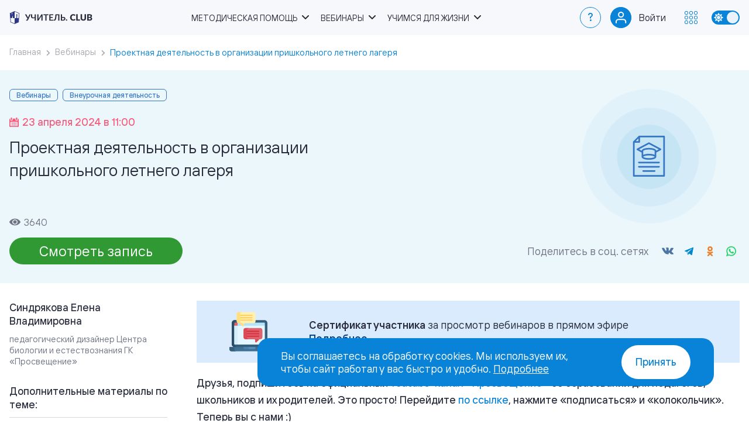

--- FILE ---
content_type: image/svg+xml
request_url: https://uchitel.club/images/icons/icons-nav.svg
body_size: 110
content:
<svg xmlns="http://www.w3.org/2000/svg" width="22" height="22">
    <symbol id="icon" viewBox="0 0 22 22">
        <rect x="8.5" y="0.5" width="5" height="5" rx="1.5"/>
        <rect x="8.5" y="8.5" width="5" height="5" rx="1.5"/>
        <rect x="8.5" y="16.5" width="5" height="5" rx="1.5"/>
        <rect x="0.5" y="0.5" width="5" height="5" rx="1.5"/>
        <rect x="0.5" y="8.5" width="5" height="5" rx="1.5"/>
        <rect x="0.5" y="16.5" width="5" height="5" rx="1.5"/>
        <rect x="16.5" y="0.5" width="5" height="5" rx="1.5"/>
        <rect x="16.5" y="8.5" width="5" height="5" rx="1.5"/>
        <rect x="16.5" y="16.5" width="5" height="5" rx="1.5"/>
    </symbol>
</svg>


--- FILE ---
content_type: image/svg+xml
request_url: https://uchitel.club/images/logos/logo-prosv-s.svg
body_size: 1234
content:
<svg width="26" height="34" viewBox="0 0 26 34" fill="none" xmlns="http://www.w3.org/2000/svg">
<path d="M12.9924 0.815625L12.9147 0.782986L12.8371 0.815735L12.6118 0.910802C8.80777 2.51612 5.00559 4.21194 1.2899 5.91401L0.916707 6.08496L0.788148 6.14385L0.800802 6.28469L0.837537 6.69353C1.48158 13.8614 1.96669 21.0918 2.35337 28.2873L2.37261 28.6452L2.37924 28.7685L2.49245 28.8178L2.8211 28.961C6.06552 30.3743 9.33569 31.766 12.6304 33.0976L12.7054 32.9122L12.6304 33.0976L12.8477 33.1854L12.9226 33.2157L12.9975 33.1855L13.2148 33.0978C16.5178 31.766 19.7808 30.374 23.0247 28.961L23.3535 28.8178L23.4667 28.7685L23.4733 28.6451L23.4925 28.2871C23.8792 21.0611 24.3567 13.8841 25.0082 6.69412L25.0455 6.28331L25.0583 6.1418L24.9289 6.08311L24.5532 5.91277C20.8041 4.21276 17.0386 2.51633 13.2178 0.91037L12.9924 0.815625Z" />
<path d="M19.1386 18.6601L17.0743 18.5159C17.1654 15.0957 17.2641 11.6755 17.3703 8.25525L19.4422 8.76373C19.3207 12.0676 19.2196 15.3562 19.1386 18.6297" fill="#001689"/>
<path d="M22.7057 28.2453C22.8979 24.9263 23.1054 21.6174 23.328 18.3186C19.8622 18.3186 16.3914 18.3186 12.9155 18.3186V32.3738C16.2093 31.0533 19.465 29.6569 22.7057 28.2453Z" fill="#001689"/>
<path fill-rule="evenodd" clip-rule="evenodd" d="M12.9149 1L13.1403 1.09475C16.9583 2.69952 20.7215 4.39491 24.4706 6.09492L24.8463 6.26526L24.8091 6.67607C24.1572 13.8692 23.6795 21.0487 23.2928 28.2764L23.2736 28.6344L22.9449 28.7776C19.7018 30.1903 16.4406 31.5815 13.14 32.9124L12.9227 33L12.7054 32.9122C9.41284 31.5815 6.14441 30.1905 2.90097 28.7776L2.57232 28.6345L2.55309 28.2765C2.1663 21.0794 1.68104 13.8464 1.03673 6.67563L1 6.26679L1.37319 6.09584C5.08771 4.3943 8.88795 2.69936 12.6896 1.09507L12.9149 1ZM12.9157 2.26005C9.33019 3.77655 5.74483 5.37358 2.2298 6.98078C2.84689 13.9156 3.31651 20.9037 3.69324 27.8561C6.75129 29.1861 9.82767 30.4937 12.9232 31.7477C16.0248 30.4939 19.0945 29.1863 22.1525 27.8561C22.529 20.877 22.9917 13.9369 23.6156 6.9822C20.0657 5.37335 16.5134 3.77639 12.9157 2.26005Z" fill="#2C3687"/>
<path fill-rule="evenodd" clip-rule="evenodd" d="M1.61523 6.62369L1.61587 6.63099L1.61523 6.63128V6.62369ZM8.43794 18.3339H12.9156V1.63757C9.1212 3.23881 5.3268 4.93869 1.61587 6.63099C1.95711 10.5294 2.2453 14.4278 2.50317 18.3339H6.17C6.92838 16.1959 7.68436 14.0507 8.43794 11.8983V18.3339ZM7.43623 4.69594L7.42524 4.73852L5.63757 5.49281C5.6907 7.37494 5.73623 9.24948 5.77417 11.1316C6.16335 9.64853 6.54524 8.1618 6.92742 6.67396L6.92752 6.67358C7.09317 6.0287 7.25887 5.38361 7.42524 4.73852L7.43623 4.73389V4.69594Z" fill="#001689"/>
</svg>


--- FILE ---
content_type: image/svg+xml
request_url: https://uchitel.club/images/logos/logo-shop-s.svg
body_size: 4339
content:
<svg width="25" height="31" viewBox="0 0 25 31" fill="none" xmlns="http://www.w3.org/2000/svg">
<path fill-rule="evenodd" clip-rule="evenodd" d="M11.1244 1.60166L10.9242 1.47233C10.5064 1.20255 9.94513 1.32079 9.67713 1.7358L5.41743 8.33219C5.07812 8.85764 5.14099 9.60342 5.83733 10.0541L11.0337 13.4186L15.6398 16.3853L18.2187 16.0777L22.2409 9.849C22.5089 9.434 22.3858 8.8738 21.9672 8.60348L11.1244 1.60166Z" fill="#8EBFE8"/>
<path fill-rule="evenodd" clip-rule="evenodd" d="M12.0783 12.3454L12.0041 12.3658L11.6517 12.4623L6.72397 9.2801C6.50739 9.14024 6.44685 8.84584 6.58896 8.62577L6.65637 8.52138C8.60716 7.9075 11.3839 9.90916 11.9046 11.6209C11.9393 11.7345 11.9639 11.847 11.9776 11.9576L12.0607 12.2781L12.0783 12.3454Z" fill="#90A4AE"/>
<path fill-rule="evenodd" clip-rule="evenodd" d="M17.2995 15.3942L17.2321 15.4986C17.09 15.7187 16.7961 15.7841 16.58 15.6446L11.6517 12.4621L11.9776 11.9575C12.0794 11.9231 12.191 11.9011 12.3107 11.8907C13.8238 11.7576 16.6329 13.4547 17.2995 15.3942Z" fill="#90A4AE"/>
<path fill-rule="evenodd" clip-rule="evenodd" d="M15.2226 9.08728L12.6542 11.3589L11.9777 11.9574C11.9406 11.8854 11.8931 11.8082 11.8361 11.7267C11.0827 10.6478 8.66693 8.81706 6.65646 8.52111L11.2449 1.41558C11.489 1.03759 11.6683 1.09534 12.202 1.26053C14.0259 1.82212 15.9711 3.35099 16.6332 4.29819C16.6901 4.3797 16.7377 4.45689 16.7748 4.5288L16.4512 5.47899L15.2226 9.08728Z" fill="#ECEFF1"/>
<path fill-rule="evenodd" clip-rule="evenodd" d="M21.8881 8.28845L17.2995 15.3941C16.202 13.6826 13.5388 12.2339 12.2457 11.9913C12.1483 11.9729 12.0583 11.9616 11.9776 11.9574L16.7748 4.52862C16.8556 4.53285 16.9451 4.54431 17.0429 4.56255C18.1783 4.77631 20.3723 5.92036 21.6346 7.35174C22.005 7.77035 22.1322 7.91036 21.8881 8.28845Z" fill="#ECEFF1"/>
<path fill-rule="evenodd" clip-rule="evenodd" d="M15.552 14.9808L15.2077 15.5634C15.1238 15.7053 15.0726 15.8649 15.0665 16.0164C15.0517 16.3507 15.25 16.6473 15.7679 16.6304L16.0837 16.6031L16.2457 18.3293C16.2584 18.4568 16.3731 18.5529 16.5017 18.5418L17.8369 18.4273C17.9655 18.4163 18.0611 18.3027 18.0489 18.1744L17.8855 16.4486L18.2013 16.4214C18.8702 16.3278 18.9036 15.804 18.6519 15.4072C18.6225 15.362 18.5893 15.3176 18.5534 15.2758L17.8771 14.4996L17.3443 13.8883C16.9235 13.3614 16.5624 13.4195 16.2612 13.8053C16.2322 13.8435 16.2029 13.8837 16.1752 13.9284L16.0971 14.0595L15.552 14.9808Z" fill="#FFD54F"/>
<path fill-rule="evenodd" clip-rule="evenodd" d="M17.9113 16.7145C17.4015 17.1036 16.7859 17.3214 16.1538 17.3512L16.2456 18.3291C16.2583 18.4566 16.373 18.5527 16.5017 18.5416L17.8368 18.4271C17.9655 18.4161 18.0609 18.3024 18.0488 18.1741L17.9113 16.7145Z" fill="#E6A235"/>
<path fill-rule="evenodd" clip-rule="evenodd" d="M15.5521 14.9807L14.6885 14.423L14.0727 15.3766L15.0666 16.0162C15.073 15.8647 15.1241 15.705 15.2079 15.5633L15.5521 14.9807Z" fill="#519AD6"/>
<path fill-rule="evenodd" clip-rule="evenodd" d="M19.5339 11.9341L17.8773 14.4994L18.5534 15.2755C18.5894 15.3173 18.6225 15.3618 18.6519 15.4071L22.241 9.84905C22.509 9.43404 22.3859 8.87384 21.9673 8.60353L21.7678 8.47473L19.5339 11.9341Z" fill="#519AD6"/>
<path fill-rule="evenodd" clip-rule="evenodd" d="M17.8774 14.4994L21.8882 8.28848C22.1322 7.9107 22.005 7.77049 21.6348 7.35194C21.2087 6.86754 20.6756 6.41721 20.1123 6.0238L15.3146 13.4533C15.5856 13.6425 15.8489 13.8454 16.0972 14.0593L16.1754 13.9281C16.203 13.8836 16.2323 13.8433 16.2614 13.8051C16.5625 13.4192 16.9236 13.3612 17.3444 13.8881L17.8774 14.4994Z" fill="#C4CCCF"/>
<path fill-rule="evenodd" clip-rule="evenodd" d="M15.5522 14.9806L16.0974 14.0594C15.8489 13.8453 15.5857 13.6425 15.3147 13.4532L14.6885 14.4229L15.5522 14.9806Z" fill="#546E7A"/>
<path d="M9.60476 6.10497C9.52692 6.05471 9.48138 5.96209 9.4957 5.86453C9.51532 5.73131 9.63912 5.63907 9.77247 5.65848C10.6361 5.78489 11.4865 6.30571 11.9167 6.60487C12.5618 7.0537 13.0802 7.56123 13.2696 7.92926C13.3311 8.04907 13.2841 8.19613 13.1643 8.25785C13.0445 8.31957 12.8974 8.27238 12.8358 8.15268C12.5477 7.59258 10.9904 6.32976 9.70155 6.14117C9.66592 6.13604 9.63316 6.12331 9.60476 6.10497Z" fill="#546E7A"/>
<path d="M8.7062 7.49648C8.62847 7.44629 8.58286 7.35377 8.59711 7.25632C8.61663 7.12303 8.74039 7.03062 8.87374 7.05003C9.73785 7.17589 10.5885 7.69675 11.0184 7.99588C11.6637 8.44484 12.182 8.95258 12.3711 9.32112C12.4326 9.44092 12.3853 9.58806 12.2655 9.6496C12.1455 9.71108 11.9986 9.66386 11.9372 9.54412C11.6496 8.98365 10.0928 7.72072 8.80309 7.53275C8.76746 7.52762 8.7346 7.51482 8.7062 7.49648Z" fill="#546E7A"/>
<path d="M10.5029 4.71424C10.4251 4.66398 10.3795 4.57136 10.3938 4.4738C10.4135 4.34058 10.5373 4.24823 10.6706 4.26775C11.5345 4.39419 12.385 4.91491 12.815 5.21384C13.4605 5.66276 13.9788 6.17056 14.1678 6.53887C14.2293 6.65868 14.182 6.80571 14.0622 6.86726C13.9422 6.92884 13.7954 6.88152 13.7339 6.76177C13.4466 6.20187 11.89 4.93925 10.5997 4.75044C10.5641 4.74531 10.5313 4.73258 10.5029 4.71424Z" fill="#546E7A"/>
<path d="M11.4009 3.32352C11.3232 3.27332 11.2776 3.1808 11.2919 3.08325C11.3114 2.94996 11.4352 2.85755 11.5684 2.87706C12.4325 3.00292 13.2831 3.52371 13.7131 3.82291C14.3585 4.27177 14.8768 4.7795 15.0658 5.14804C15.1273 5.26796 15.08 5.41499 14.9602 5.47654C14.8403 5.53802 14.6934 5.4908 14.6319 5.37105C14.3443 4.81058 12.7876 3.54765 11.4979 3.35968C11.4622 3.35455 11.4293 3.34186 11.4009 3.32352Z" fill="#546E7A"/>
<path d="M18.2307 11.7998C18.2022 11.7814 18.1773 11.7569 18.1578 11.7265C17.4562 10.6301 15.6642 9.7299 15.0347 9.69729C14.9003 9.69028 14.7969 9.57558 14.804 9.44109C14.811 9.30653 14.9257 9.20307 15.0603 9.21005C15.9043 9.25389 17.8118 10.2806 18.5687 11.4633C18.6412 11.5767 18.6081 11.7276 18.4947 11.8003C18.4116 11.8534 18.3085 11.85 18.2307 11.7998Z" fill="#546E7A"/>
<path d="M17.332 13.1914C17.3036 13.1731 17.2787 13.1484 17.2592 13.1181C16.5567 12.0205 14.7651 11.1207 14.1363 11.0888C14.0019 11.0821 13.8984 10.9674 13.9053 10.833C13.9122 10.6984 14.0268 10.5948 14.1613 10.6016C15.0048 10.6444 16.9122 11.6708 17.6699 12.8548C17.7425 12.9683 17.7094 13.1191 17.596 13.1919C17.513 13.2451 17.4099 13.2416 17.332 13.1914Z" fill="#546E7A"/>
<path d="M19.1287 10.4092C19.1003 10.3909 19.0754 10.3662 19.0559 10.3359C18.3542 9.23949 16.5622 8.33932 15.9327 8.3067C15.7983 8.29969 15.695 8.185 15.7021 8.05051C15.709 7.91595 15.8238 7.81249 15.9583 7.81946C16.8024 7.86319 18.7098 8.89004 19.4667 10.0727C19.5393 10.1861 19.5062 10.337 19.3927 10.4097C19.3097 10.4629 19.2065 10.4595 19.1287 10.4092Z" fill="#546E7A"/>
<path d="M20.0269 9.01819C19.9985 8.99985 19.9734 8.97523 19.954 8.9448C19.2526 7.8473 17.4606 6.94774 16.8312 6.91573C16.6968 6.909 16.5932 6.79434 16.6002 6.65978C16.6071 6.52532 16.7217 6.42173 16.8562 6.42853C17.7005 6.47142 19.6083 7.49792 20.365 8.68187C20.4374 8.79536 20.4042 8.94625 20.2908 9.01887C20.2076 9.072 20.1046 9.06839 20.0269 9.01819Z" fill="#546E7A"/>
<path d="M17.0427 4.56252L11.8562 12.5942L11.4465 12.3296L16.6331 4.29797C16.6899 4.37959 16.7375 4.45667 16.7746 4.52859C16.8554 4.53293 16.9449 4.54428 17.0427 4.56252Z" fill="#90A4AE"/>
<path d="M19.3041 30.9563C20.7448 30.9563 21.9127 29.7884 21.9127 28.3477C21.9127 26.9069 20.7448 25.739 19.3041 25.739C17.8634 25.739 16.6954 26.9069 16.6954 28.3477C16.6954 29.7884 17.8634 30.9563 19.3041 30.9563Z" fill="#455A64"/>
<path d="M8.86938 30.9563C10.3101 30.9563 11.478 29.7884 11.478 28.3477C11.478 26.9069 10.3101 25.739 8.86938 25.739C7.42867 25.739 6.26074 26.9069 6.26074 28.3477C6.26074 29.7884 7.42867 30.9563 8.86938 30.9563Z" fill="#455A64"/>
<path d="M23.8692 11.3068C23.7701 11.1946 23.6276 11.1304 23.4779 11.1305H4.69555C4.40741 11.1304 4.17375 11.364 4.17371 11.6521C4.17371 11.6872 4.17723 11.7222 4.18427 11.7566L6.27121 22.1912C6.32081 22.4341 6.53456 22.6086 6.7825 22.6086C6.80544 22.6101 6.82842 22.6101 6.85136 22.6086L22.5033 20.5216C22.7384 20.4902 22.9228 20.3042 22.952 20.0687L23.9954 11.721C24.0154 11.5712 23.9693 11.4201 23.8692 11.3068Z" fill="#FFC107"/>
<path d="M8.86953 20.5218C8.6145 20.5217 8.39694 20.3372 8.35512 20.0856L7.31167 13.8249C7.27298 13.5393 7.47308 13.2765 7.75863 13.2378C8.03205 13.2007 8.28708 13.383 8.34054 13.6538L9.38399 19.9145C9.43109 20.1986 9.23916 20.4671 8.95512 20.5145C8.92685 20.5194 8.89824 20.5218 8.86953 20.5218Z" fill="#FAFAFA"/>
<path d="M11.4782 20C11.2074 20.0011 10.9808 19.7949 10.9565 19.5252L10.4347 13.7862C10.4077 13.4993 10.6184 13.2449 10.9053 13.2179C10.9067 13.2177 10.9081 13.2176 10.9095 13.2175C11.1965 13.1915 11.4501 13.4032 11.4761 13.6901V13.6902L11.9978 19.4292C12.0238 19.7162 11.8122 19.9699 11.5252 19.9958H11.5252L11.4782 20Z" fill="#FAFAFA"/>
<path d="M14.0868 19.4782C13.7987 19.4782 13.5651 19.2446 13.5651 18.9564V13.7392C13.5651 13.451 13.7987 13.2174 14.0868 13.2174C14.375 13.2174 14.6086 13.451 14.6086 13.7392V18.9565C14.6086 19.2446 14.375 19.4782 14.0868 19.4782Z" fill="#FAFAFA"/>
<path d="M16.6954 18.9565H16.637C16.3505 18.9262 16.1428 18.6693 16.1731 18.3827C16.1733 18.381 16.1735 18.3792 16.1737 18.3774L16.6954 13.6818C16.7293 13.3949 16.9871 13.1881 17.2746 13.2175C17.5609 13.2492 17.7675 13.507 17.7358 13.7934V13.7935L17.2141 18.4891C17.1863 18.7546 16.9625 18.9563 16.6954 18.9565Z" fill="#FAFAFA"/>
<path d="M19.3042 18.4347C19.0161 18.4346 18.7825 18.201 18.7826 17.9128C18.7826 17.8703 18.7878 17.828 18.7981 17.7867L19.8416 13.6129C19.9048 13.3318 20.184 13.1552 20.4651 13.2184C20.7462 13.2816 20.9228 13.5608 20.8596 13.8419C20.8578 13.8498 20.8559 13.8576 20.8537 13.8654L19.8102 18.0393C19.7523 18.2716 19.5436 18.4347 19.3042 18.4347Z" fill="#FAFAFA"/>
<path d="M21.391 24.6954H9.34837C7.60915 24.6914 6.11258 23.4648 5.76721 21.7602L3.2243 9.0435H0.521748C0.233605 9.0435 0 8.80989 0 8.52175C0 8.23361 0.233605 8 0.521748 8H3.65214C3.90012 7.99995 4.11382 8.17442 4.16342 8.41737L6.79084 21.5546C7.03712 22.7723 8.106 23.6489 9.34837 23.652H21.391C21.6791 23.652 21.9127 23.8856 21.9127 24.1737C21.9127 24.4618 21.6791 24.6954 21.391 24.6954Z" fill="#455A64"/>
</svg>


--- FILE ---
content_type: image/svg+xml
request_url: https://uchitel.club/images/logos/logo-parents-s.svg
body_size: 554
content:
<svg xmlns="http://www.w3.org/2000/svg" width="28" height="28" fill="none" viewBox="0 0 28 28"><path fill="#FFFAF5" stroke="#302A27" stroke-width="1.6" d="M14 27c7.18 0 13-5.82 13-13S21.18 1 14 1 1 6.82 1 14s5.82 13 13 13Z"/><path fill="#302A27" d="M17.029 8.632c0-1.859-1.153-2.8-3.796-3.098-.43-.068-1.017-.068-1.379-.068v.16c.249.046.452.115.633.184 1.062.436 1.469 1.239 1.469 2.868 0 1.95-.497 2.592-1.401 3.028-.181.092-.452.207-.7.23v.183c3.502-.115 5.174-1.813 5.174-3.487Zm-6.034-3.166H6.567v.16c1.084.184 1.491.643 1.491 2.134v6.952c0 1.537-.407 1.95-1.491 2.133v.184h6.214v-.184c-1.108-.183-1.786-.505-1.786-2.133V5.466Z"/><path fill="#302A27" d="m18.19 20.745 1.568-2.564-2.092-3.33c-.34-.517-.5-.922-.5-1.215 0-.427.5-.832 1.296-.854v-.158h-6.39v.157c.842.158 1.433.585 1.979 1.418l4.138 6.546Zm3.114-5.174c.932-1.53 2.228-2.61 3.434-2.79v-.157H20.44v.157c.841.068 1.296.338 1.296 1.125 0 .338-.273 1.058-.568 1.53l.136.135Zm-5.843 8.616c1.023 0 1.614-1.057 2.114-2.16l-.136-.18c-.068.158-.364.518-.614.855-.16-.652-.569-1.26-1.364-1.26-.75 0-1.342.563-1.342 1.35 0 .878.614 1.395 1.342 1.395Z"/></svg>

--- FILE ---
content_type: image/svg+xml
request_url: https://uchitel.club/images/logos/logo-prosv.svg
body_size: 7825
content:
<svg width="175" height="50" viewBox="0 0 175 50" fill="none" xmlns="http://www.w3.org/2000/svg">
<g clip-path="url(#clip0)">
<path d="M91.974 15.5844L90.2078 15.461C90.2857 12.5346 90.3701 9.60823 90.461 6.68182L92.2338 7.11689C92.1299 9.94373 92.0433 12.7576 91.974 15.5584" fill="#001689"/>
<path d="M95.026 23.7857C95.1905 20.9459 95.368 18.1147 95.5584 15.2922C92.5931 15.2922 89.6234 15.2922 86.6494 15.2922V27.3182C89.4675 26.1883 92.2532 24.9935 95.026 23.7857" fill="#001689"/>
<path d="M86.6494 1.013C83.4026 2.38313 80.1558 3.83118 76.9805 5.28573C77.5325 11.4286 77.948 17.6234 78.2792 23.7857C81.0519 24.9935 83.8442 26.1818 86.6558 27.3182C89.474 26.1818 92.2597 24.9935 95.0325 23.7857C95.3636 17.5974 95.7727 11.4481 96.3312 5.28573C93.1234 3.83118 89.9091 2.38313 86.6494 1.013Z" stroke="#001689" stroke-width="1.53" stroke-miterlimit="10"/>
<path fill-rule="evenodd" clip-rule="evenodd" d="M76.9805 5.2857L76.9811 5.29195L76.9805 5.2922V5.2857ZM82.8182 15.3052H86.6494V1.01947C83.4028 2.38952 80.1562 3.84398 76.9811 5.29195C77.273 8.62753 77.5196 11.9631 77.7403 15.3052H80.8777C81.5266 13.4758 82.1734 11.6403 82.8182 9.7987V15.3052ZM81.961 3.63632L81.9516 3.67276L80.4221 4.31814C80.4675 5.92853 80.5065 7.53243 80.539 9.14282C80.8719 7.8739 81.1987 6.60186 81.5257 5.32887L81.526 5.32772C81.6676 4.77619 81.8093 4.22447 81.9516 3.67276L81.961 3.66879V3.63632Z" fill="#001689"/>
<path d="M69.1688 25.5844H0.0324707V23.0325H68.5L69.1688 25.5844Z" fill="#001689"/>
<path d="M173.643 25.5844H104.325L104.76 23.0325H173.643V25.5844Z" fill="#001689"/>
<path d="M170.871 44.231C170.416 44.7051 169.234 45.9388 168.825 46.244C168.416 46.5492 167.747 46.6791 165.293 46.6791C165.269 46.6791 165.245 46.6695 165.228 46.6525C165.211 46.6354 165.202 46.6123 165.202 46.5882V41.8739C165.203 41.8251 165.224 41.7788 165.259 41.7449C165.294 41.711 165.341 41.692 165.39 41.6921H166.806C167.221 41.6852 167.622 41.8415 167.923 42.1271C168.255 42.4843 168.551 42.8736 168.806 43.2895V43.2895L168.643 43.0427L168.806 43.2895C168.825 43.2944 168.845 43.2944 168.864 43.2895V43.2895C168.885 43.2895 168.906 43.2815 168.922 43.2671C168.937 43.2526 168.947 43.2328 168.949 43.2116V39.9388C168.945 39.8934 168.945 39.8479 168.949 39.8025C168.949 39.8025 168.949 39.8025 168.949 39.8025C168.948 39.7839 168.941 39.7661 168.93 39.7514C168.919 39.7366 168.903 39.7257 168.885 39.72C168.868 39.7144 168.849 39.7143 168.831 39.7197C168.813 39.7252 168.798 39.7359 168.786 39.7505V39.7505L167.799 40.8674C167.507 41.0629 167.155 41.1481 166.806 41.1077H165.41C165.385 41.1085 165.361 41.1045 165.338 41.0957C165.315 41.087 165.294 41.0737 165.277 41.0568C165.259 41.0398 165.245 41.0194 165.236 40.9969C165.226 40.9745 165.221 40.9503 165.221 40.9258V36.3804C165.221 36.3563 165.231 36.3332 165.248 36.3161C165.265 36.2991 165.288 36.2895 165.312 36.2895C167.773 36.2895 168.039 36.2505 168.559 36.6206C168.962 36.9193 170.15 38.1596 170.604 38.6336C170.619 38.6465 170.637 38.6549 170.656 38.6576C170.675 38.6603 170.694 38.6573 170.712 38.649C170.729 38.6406 170.744 38.6273 170.753 38.6107C170.763 38.5941 170.768 38.575 170.767 38.5557L170.585 35.8154C170.583 35.789 170.572 35.7642 170.552 35.7461C170.533 35.728 170.507 35.718 170.481 35.718H161.13C161.117 35.7129 161.103 35.7131 161.09 35.7185C161.077 35.724 161.067 35.7344 161.062 35.7473C161.057 35.7602 161.057 35.7746 161.063 35.7874C161.068 35.8002 161.078 35.8103 161.091 35.8154C161.26 35.9323 161.741 36.1791 162.104 36.3999L162.52 36.6466C162.538 36.656 162.552 36.6701 162.563 36.6872C162.573 36.7044 162.578 36.724 162.578 36.744C162.578 37.4973 162.65 44.9193 162.578 46.1206C162.241 46.3674 161.332 46.8284 161.072 47.0103C161.059 47.0154 161.049 47.0255 161.043 47.0383C161.038 47.0511 161.038 47.0655 161.043 47.0784C161.048 47.0914 161.058 47.1017 161.071 47.1072C161.084 47.1126 161.098 47.1128 161.111 47.1077H170.682C170.702 47.1085 170.723 47.1053 170.741 47.0982C170.76 47.0911 170.778 47.0802 170.792 47.0663C170.807 47.0523 170.818 47.0356 170.826 47.017C170.834 46.9984 170.838 46.9785 170.838 46.9583L171.013 44.2635C171.013 44.2448 171.008 44.2266 170.997 44.211C170.987 44.1953 170.972 44.183 170.955 44.1755C170.938 44.168 170.919 44.1655 170.901 44.1685C170.882 44.1714 170.865 44.1796 170.851 44.1921" fill="#001689"/>
<path d="M157 47.0714C156.766 46.9091 156.019 46.526 155.623 46.2727C155.584 46.1672 155.554 46.0586 155.532 45.948C155.507 45.7892 155.496 45.6283 155.5 45.4675V37.5325C155.497 37.2673 155.529 37.003 155.597 36.7467C155.987 36.4935 156.766 36.0974 157 35.9286C157.039 35.9286 157 35.8441 156.961 35.8376H151.357C151.305 35.8376 151.279 35.9026 151.325 35.9286C151.558 36.0909 152.325 36.487 152.721 36.7402C152.787 36.8852 152.822 37.0421 152.825 37.2013L148.539 44.3441V37.5325C148.535 37.2716 148.568 37.0114 148.636 36.7597C149.026 36.5065 149.825 36.1104 150.065 35.9286C150.097 35.9286 150.065 35.8701 150.065 35.8506H144.37V35.948H144.403C144.636 36.1039 145.364 36.487 145.766 36.7402C145.847 37.0008 145.884 37.2728 145.877 37.5454V45.4545C145.88 45.7261 145.847 45.9968 145.779 46.2597C145.377 46.513 144.63 46.9091 144.403 47.0584C144.357 47.0584 144.403 47.1428 144.403 47.1493H150C150.011 47.1504 150.022 47.1479 150.031 47.1423C150.041 47.1367 150.048 47.1282 150.053 47.1181C150.057 47.108 150.058 47.0968 150.055 47.086C150.053 47.0753 150.047 47.0656 150.039 47.0584C149.799 46.8896 149.013 46.487 148.623 46.2337C148.551 46.0725 148.513 45.8976 148.513 45.7208L152.799 38.5779V45.4545C152.802 45.7196 152.769 45.984 152.701 46.2402C152.312 46.4935 151.532 46.8896 151.299 47.0584C151.253 47.0909 151.299 47.1428 151.331 47.1493H156.935C156.987 47.1493 157.013 47.0909 156.974 47.0584" fill="#001689"/>
<path d="M140.409 47.0779C140.175 46.9091 139.39 46.5065 139 46.2532C138.932 45.997 138.899 45.7326 138.903 45.4675V37.5324C138.899 37.2694 138.932 37.0072 139 36.7532C139.39 36.5 140.175 36.1039 140.409 35.9285C140.442 35.9285 140.409 35.8831 140.409 35.8571H134.708C134.708 35.8571 134.708 35.9091 134.708 35.9221C134.942 36.0844 135.701 36.4805 136.097 36.7337C136.172 36.9911 136.207 37.2582 136.201 37.5259V40.9091H131.519V37.5324C131.516 37.2694 131.549 37.0072 131.617 36.7532C132.006 36.5 132.786 36.1039 133.026 35.9285C133.03 35.9243 133.034 35.9193 133.036 35.9137C133.038 35.9081 133.04 35.9021 133.04 35.8961C133.04 35.89 133.038 35.884 133.036 35.8785C133.034 35.8729 133.03 35.8678 133.026 35.8636H127.325V35.9026C127.319 35.9102 127.317 35.9193 127.317 35.9285C127.317 35.9378 127.319 35.9469 127.325 35.9545C127.558 36.1169 128.318 36.513 128.714 36.7662C128.788 37.0236 128.823 37.2906 128.818 37.5584V45.4545C128.823 45.7244 128.788 45.9936 128.714 46.2532C128.318 46.5065 127.558 46.9026 127.325 47.0649C127.325 47.0649 127.325 47.1039 127.325 47.1298H133.026C133.03 47.1256 133.034 47.1206 133.036 47.115C133.038 47.1094 133.04 47.1034 133.04 47.0974C133.04 47.0913 133.038 47.0853 133.036 47.0798C133.034 47.0742 133.03 47.0691 133.026 47.0649C132.792 46.8961 132.013 46.4935 131.617 46.2402C131.549 45.984 131.516 45.7196 131.519 45.4545V41.6753H136.201V45.4545C136.206 45.7244 136.171 45.9936 136.097 46.2532C135.701 46.5065 134.942 46.9026 134.708 47.0649C134.708 47.0649 134.708 47.1039 134.708 47.1233H140.364H140.403C140.408 47.1198 140.412 47.115 140.415 47.1093C140.418 47.1036 140.42 47.0973 140.42 47.0909C140.42 47.0844 140.418 47.0781 140.415 47.0725C140.412 47.0668 140.408 47.062 140.403 47.0584" fill="#001689"/>
<path d="M123.253 44.3052C122.799 44.7792 121.617 46.013 121.208 46.3182C120.799 46.6234 120.13 46.7532 117.675 46.7532C117.651 46.7532 117.628 46.7437 117.611 46.7266C117.594 46.7096 117.584 46.6864 117.584 46.6623V41.948C117.586 41.8992 117.607 41.853 117.642 41.8191C117.677 41.7851 117.724 41.7662 117.773 41.7662H119.188C119.603 41.7594 120.004 41.9156 120.305 42.2013C120.637 42.5584 120.933 42.9478 121.188 43.3636V43.3636L121.026 43.1169L121.188 43.3636C121.207 43.3686 121.228 43.3686 121.247 43.3636V43.3636C121.268 43.3637 121.289 43.3557 121.304 43.3412C121.32 43.3268 121.33 43.307 121.331 43.2857V40.013C121.328 39.9676 121.328 39.922 121.331 39.8766C121.331 39.8766 121.331 39.8766 121.331 39.8766C121.33 39.8581 121.324 39.8403 121.313 39.8255C121.301 39.8108 121.286 39.7999 121.268 39.7942C121.25 39.7885 121.231 39.7884 121.214 39.7939C121.196 39.7993 121.18 39.8101 121.169 39.8247V39.8247L120.182 40.9416C119.89 41.137 119.538 41.2222 119.188 41.1818H117.792C117.768 41.1827 117.743 41.1786 117.721 41.1699C117.698 41.1611 117.677 41.1479 117.659 41.1309C117.642 41.1139 117.628 41.0936 117.618 41.0711C117.609 41.0486 117.604 41.0244 117.604 41V36.4545C117.604 36.4304 117.613 36.4073 117.631 36.3903C117.648 36.3732 117.671 36.3636 117.695 36.3636C120.156 36.3636 120.422 36.3247 120.942 36.6948C121.344 36.9935 122.532 38.2338 122.987 38.7078C123.001 38.7207 123.019 38.729 123.038 38.7317C123.057 38.7345 123.077 38.7315 123.094 38.7231C123.112 38.7148 123.126 38.7015 123.136 38.6849C123.146 38.6683 123.15 38.6491 123.149 38.6299L122.968 35.8896C122.966 35.8632 122.954 35.8384 122.935 35.8203C122.916 35.8022 122.89 35.7922 122.864 35.7922H113.513C113.5 35.787 113.486 35.7872 113.473 35.7927C113.46 35.7982 113.45 35.8085 113.445 35.8214C113.44 35.8343 113.44 35.8488 113.445 35.8616C113.451 35.8744 113.461 35.8844 113.474 35.8896C113.643 36.0065 114.123 36.2532 114.487 36.474L114.903 36.7208C114.92 36.7302 114.935 36.7442 114.945 36.7614C114.956 36.7785 114.961 36.7982 114.961 36.8182C114.961 37.5714 115.032 44.9935 114.961 46.1948C114.623 46.4415 113.714 46.9026 113.455 47.0844C113.442 47.0896 113.431 47.0997 113.426 47.1124C113.42 47.1252 113.42 47.1397 113.425 47.1526C113.43 47.1655 113.441 47.1758 113.453 47.1813C113.466 47.1868 113.481 47.187 113.494 47.1818H123.065C123.085 47.1827 123.105 47.1795 123.124 47.1724C123.143 47.1652 123.16 47.1544 123.175 47.1404C123.189 47.1265 123.201 47.1097 123.209 47.0912C123.217 47.0726 123.221 47.0526 123.221 47.0325L123.396 44.3377C123.396 44.319 123.39 44.3007 123.38 44.2851C123.37 44.2695 123.355 44.2572 123.338 44.2497C123.321 44.2421 123.302 44.2397 123.283 44.2426C123.265 44.2456 123.248 44.2538 123.234 44.2662" fill="#001689"/>
<path d="M109.493 46.539C109.493 46.5114 109.483 46.485 109.463 46.4655C109.444 46.446 109.417 46.4351 109.39 46.4351H108.74C107.89 46.4351 107.812 46.2143 107.812 45.9286V37.1753C107.804 37.0456 107.804 36.9155 107.812 36.7857C108.188 36.5325 109.026 36.1039 109.273 35.9286V35.8571H103.578C103.578 35.8571 103.539 35.9091 103.578 35.9286C103.831 36.1104 104.727 36.5779 105.071 36.8117C105.079 36.9328 105.079 37.0542 105.071 37.1753V46.4286H101.5V37.1753C101.493 37.0499 101.493 36.9241 101.5 36.7987C101.864 36.5519 102.734 36.1039 102.981 35.9286H97.2792V36C97.5325 36.1753 98.3961 36.6493 98.7597 36.8636C98.7669 36.9912 98.7669 37.1191 98.7597 37.2468V46.4286H95.1883V37.1753C95.1811 37.0542 95.1811 36.9328 95.1883 36.8117C95.5325 36.5714 96.4286 36.1104 96.6883 35.9286C96.7208 35.9286 96.6883 35.8766 96.6883 35.8506H90.9935V35.9221C91.2403 36.0974 92.0779 36.526 92.4545 36.7727C92.4619 36.9047 92.4619 37.0369 92.4545 37.1688V45.4545C92.4583 45.7158 92.4365 45.9768 92.3896 46.2338C92 46.487 91.2078 46.8831 90.9675 47.0584C90.9221 47.0909 90.9675 47.1558 91.013 47.1558H106.299C106.706 47.1498 107.111 47.218 107.493 47.3571C107.922 47.7143 108.961 49.3896 109.403 49.8571C109.416 49.8714 109.434 49.881 109.453 49.8844C109.472 49.8879 109.492 49.885 109.51 49.8763C109.527 49.8675 109.541 49.8533 109.55 49.8358C109.559 49.8184 109.562 49.7985 109.558 49.7792L109.493 46.539Z" fill="#001689"/>
<path d="M86.4551 44.231C86.0005 44.7051 84.8187 45.9388 84.4096 46.244C84.0005 46.5492 83.3317 46.6791 80.8771 46.6791C80.853 46.6791 80.8299 46.6695 80.8129 46.6525C80.7958 46.6354 80.7862 46.6123 80.7862 46.5882V41.8739C80.7879 41.8251 80.8085 41.7788 80.8436 41.7449C80.8788 41.711 80.9257 41.692 80.9745 41.6921H82.3901C82.805 41.6852 83.2061 41.8415 83.507 42.1271C83.8393 42.4843 84.1351 42.8736 84.3901 43.2895V43.2895L84.2278 43.0427L84.3901 43.2895C84.4093 43.2944 84.4294 43.2944 84.4486 43.2895V43.2895C84.4699 43.2895 84.4904 43.2815 84.5061 43.2671C84.5217 43.2526 84.5313 43.2328 84.533 43.2116V39.9388C84.5296 39.8934 84.5296 39.8479 84.533 39.8025C84.533 39.8025 84.533 39.8025 84.533 39.8025C84.5321 39.7839 84.5256 39.7661 84.5143 39.7514C84.5031 39.7366 84.4876 39.7257 84.4699 39.72C84.4522 39.7144 84.4332 39.7143 84.4155 39.7197C84.3977 39.7252 84.3821 39.7359 84.3706 39.7505V39.7505L83.3836 40.8674C83.0915 41.0629 82.7393 41.1481 82.3901 41.1077H80.994C80.9696 41.1085 80.9453 41.1045 80.9224 41.0957C80.8996 41.087 80.8788 41.0737 80.8612 41.0568C80.8437 41.0398 80.8297 41.0194 80.8201 40.9969C80.8106 40.9745 80.8057 40.9503 80.8057 40.9258V36.3804C80.8057 36.3563 80.8153 36.3332 80.8323 36.3161C80.8494 36.2991 80.8725 36.2895 80.8966 36.2895C83.3577 36.2895 83.6239 36.2505 84.1434 36.6206C84.546 36.9193 85.7343 38.1596 86.1888 38.6336C86.2032 38.6465 86.221 38.6549 86.2401 38.6576C86.2592 38.6603 86.2787 38.6573 86.2961 38.649C86.3134 38.6406 86.328 38.6273 86.3378 38.6107C86.3476 38.5941 86.3522 38.575 86.3512 38.5557L86.1693 35.8154C86.1677 35.789 86.156 35.7642 86.1367 35.7461C86.1174 35.728 86.0919 35.718 86.0655 35.718H76.7148C76.7019 35.7129 76.6874 35.7131 76.6747 35.7185C76.6619 35.724 76.6518 35.7344 76.6466 35.7473C76.6414 35.7602 76.6416 35.7746 76.6471 35.7874C76.6526 35.8002 76.6629 35.8103 76.6758 35.8154C76.8447 35.9323 77.3252 36.1791 77.6888 36.3999L78.1044 36.6466C78.1221 36.656 78.1368 36.6701 78.1471 36.6872C78.1574 36.7044 78.1628 36.724 78.1628 36.744C78.1628 37.4973 78.2343 44.9193 78.1628 46.1206C77.8252 46.3674 76.9161 46.8284 76.6564 47.0103C76.6434 47.0154 76.6331 47.0255 76.6276 47.0383C76.6221 47.0511 76.622 47.0655 76.6271 47.0784C76.6323 47.0914 76.6424 47.1017 76.6552 47.1072C76.668 47.1126 76.6824 47.1128 76.6953 47.1077H86.2668C86.2869 47.1085 86.307 47.1053 86.3259 47.0982C86.3448 47.0911 86.362 47.0802 86.3766 47.0663C86.3911 47.0523 86.4027 47.0356 86.4106 47.017C86.4185 46.9984 86.4226 46.9785 86.4226 46.9583L86.5979 44.2635C86.5977 44.2448 86.5921 44.2266 86.5818 44.211C86.5715 44.1953 86.5569 44.183 86.5397 44.1755C86.5226 44.168 86.5037 44.1655 86.4852 44.1685C86.4668 44.1714 86.4495 44.1796 86.4356 44.1921" fill="#001689"/>
<path d="M69.8052 41.013C71.6299 40.6688 72.539 39.8312 72.539 38.4156C72.539 36.7143 71.0584 35.8182 68.1494 35.8182H62.9545C62.8961 35.8182 62.8636 35.8831 62.9091 35.9156C63.1883 36.1104 64.2078 36.6299 64.487 36.8506C64.5296 37.0644 64.5492 37.2821 64.5455 37.5V45.4545C64.5489 45.6724 64.5293 45.8901 64.487 46.1039C64.2208 46.3182 63.1883 46.8442 62.9091 47.039C62.8636 47.0714 62.9091 47.1364 62.9545 47.1364H68.6104C71.4416 47.1364 73.1104 45.9091 73.1104 43.8896C73.1104 42.3636 72.026 41.4351 69.8247 41.013H69.8052ZM67.2273 37.5325C67.2273 36.7792 67.2727 36.4156 68.0714 36.4156C69.2857 36.4156 69.7727 37.0649 69.7727 38.5714C69.7727 40.3377 69.1234 40.9026 67.3636 40.9026H67.2273V37.5325ZM68.1818 46.5714C67.4416 46.5714 67.2078 46.2208 67.2078 45.4675V41.4221H67.5844C69.4545 41.4221 70.1818 42.1169 70.1818 43.974C70.1818 45.8312 69.7143 46.5714 68.2338 46.5714" fill="#001689"/>
<path d="M59.1948 39.2532H58.7857C58.5099 38.3794 57.968 37.6137 57.2357 37.063C56.5034 36.5123 55.6173 36.2042 54.7013 36.1818C52.6688 36.1818 51.6753 37.9415 51.6753 41.5324C51.6753 44.9025 52.8247 46.5844 55.013 46.5844C55.7537 46.5522 56.477 46.3498 57.1268 45.9928C57.7766 45.6358 58.3354 45.1338 58.7597 44.5259L59.2208 44.9675C58.6978 45.7401 57.9905 46.3703 57.1629 46.8011C56.3353 47.2319 55.4134 47.4498 54.4805 47.435C51.2338 47.435 48.7468 45.0454 48.7468 41.487C48.7468 38.0714 51.1234 35.5779 54.5455 35.5779C56.0284 35.6007 57.5044 35.7835 58.9481 36.1233L59.1948 39.2532Z" fill="#001689"/>
<path d="M38.9091 35.5779C39.6852 35.5641 40.4559 35.7088 41.1742 36.003C41.8925 36.2973 42.5432 36.7349 43.0866 37.2892C43.63 37.8435 44.0546 38.5028 44.3344 39.2269C44.6143 39.9509 44.7435 40.7243 44.7143 41.5C44.6989 42.6541 44.3421 43.7778 43.6889 44.7293C43.0357 45.6809 42.1154 46.4177 41.044 46.847C39.9726 47.2762 38.7981 47.3786 37.6686 47.1412C36.5391 46.9038 35.5052 46.3372 34.6972 45.513C33.8893 44.6888 33.3435 43.6438 33.1286 42.5098C32.9138 41.3758 33.0395 40.2035 33.49 39.1409C33.9405 38.0783 34.6956 37.1728 35.66 36.5387C36.6244 35.9047 37.7549 35.5703 38.9091 35.5779ZM38.7987 36.1818C36.8896 36.1818 35.9156 37.9286 35.9156 41.5C35.9156 45.0714 37.0519 46.8377 38.8896 46.8377C40.7273 46.8377 41.7857 45.0714 41.7857 41.5C41.7857 37.9286 40.6234 36.1818 38.7987 36.1818Z" fill="#001689"/>
<path d="M24.7987 42.052C27.5195 42.052 28.9546 40.7922 28.9546 38.9026C28.9546 36.4286 26.8117 35.8312 24.3247 35.8312H19.0455C18.987 35.8312 18.9545 35.8961 19.0065 35.9286C19.2727 36.1169 20.3052 36.6299 20.5584 36.8572C20.6059 37.0702 20.6277 37.2882 20.6234 37.5065V45.4545C20.6245 45.6727 20.6028 45.8903 20.5584 46.1039C20.2727 46.3312 19.2597 46.8377 19.0065 47.0325C18.9545 47.0325 19.0065 47.1299 19.0455 47.1299H24.8247C24.8766 47.1299 24.9091 47.0584 24.8636 47.0325C24.6104 46.8571 23.7468 46.3831 23.3831 46.1623C23.3283 45.9305 23.3021 45.6928 23.3052 45.4545V42.052H24.7987ZM23.3052 37.5065C23.3052 36.5325 23.4935 36.4026 24.1494 36.4026C25.5195 36.4026 26.026 37.1753 26.026 38.9416C26.026 40.7078 25.4091 41.4286 23.7922 41.4286H23.3052V37.5065Z" fill="#001689"/>
<path d="M13.7532 36.7727C14.1299 36.526 14.961 36.1234 15.2013 35.9286C15.2403 35.9286 15.2013 35.8507 15.2013 35.8442H2.86364C2.82467 35.8442 2.80519 35.9026 2.86364 35.9286C3.1039 36.0974 3.92208 36.5195 4.30519 36.7727C4.36808 37.021 4.39864 37.2764 4.3961 37.5325V45.4546C4.40386 45.7336 4.36659 46.0121 4.28571 46.2792C3.87662 46.5325 3.15584 46.9286 2.93506 47.065H2.88961V47.1429H8.59091C8.59091 47.1429 8.59091 47.1429 8.59091 47.0974C8.35714 46.9286 7.58441 46.5325 7.18831 46.2792C7.08866 46.015 7.03167 45.7367 7.01948 45.4546V36.5715H10.987V45.4546C10.9929 45.7245 10.9579 45.9938 10.8831 46.2533C10.4805 46.5065 9.72727 46.9026 9.49351 47.065V47.1429H9.54545H15.1493C15.1493 47.1429 15.1818 47.0909 15.1493 47.0715C14.9156 46.9026 14.1299 46.5 13.7403 46.2468C13.665 45.9897 13.6299 45.7224 13.6364 45.4546V37.5325C13.6342 37.2764 13.6647 37.0211 13.7273 36.7727" fill="#001689"/>
</g>
<defs>
<clipPath id="clip0">
<rect width="174.026" height="50" fill="white"/>
</clipPath>
</defs>
</svg>


--- FILE ---
content_type: image/svg+xml
request_url: https://uchitel.club/images/logos/logo-lecta-s.svg
body_size: 664
content:
<svg width="26" height="26" viewBox="0 0 26 26" fill="none" xmlns="http://www.w3.org/2000/svg">
<path d="M25.7417 9.26316C22.3537 5.31334 18.1457 2.17986 13.4221 0.0894908C13.2893 0.0295839 13.1455 -0.000912833 13.0003 2.0807e-05C12.8508 -2.18145e-06 12.703 0.0325371 12.5668 0.0954555C7.86129 2.20093 3.66164 5.32298 0.258916 9.24525C0.0643925 9.47101 -0.0271318 9.77008 0.00701747 10.0684C0.554639 15.211 2.1894 20.1719 4.79895 24.6102C4.9446 24.8511 5.17867 25.0229 5.4492 25.0874C7.94485 25.6884 10.5002 25.9946 13.0647 26C15.5985 25.9972 18.1231 25.6909 20.5866 25.0874C20.8549 25.0215 21.0866 24.8499 21.2309 24.6102C23.8571 20.1865 25.4839 15.2233 25.9936 10.0803C26.026 9.78402 25.9346 9.48741 25.7417 9.26316Z" fill="#001689"/>
<path d="M14.9648 8.56711C14.8685 8.38425 14.7384 8.22009 14.5809 8.08273C14.3623 7.84144 14.0471 7.70306 13.7157 7.70306C13.3844 7.70306 13.0692 7.84144 12.8506 8.08273C12.6909 8.21959 12.5587 8.38374 12.4606 8.56711L4.81409 23.7486C4.93594 23.9495 5.04561 24.1562 5.17357 24.3394C5.32506 24.5779 5.5685 24.7481 5.84987 24.8119C6.22153 24.8946 6.5932 24.9596 6.97096 25.0364L7.08062 24.8119L13.7097 11.5207L17.7553 19.1174C17.8966 19.4501 18.1694 19.7142 18.5128 19.8506C18.8562 19.9871 19.2416 19.9847 19.5831 19.844C20.2196 19.4454 20.4116 18.6272 20.0157 18.0009L14.9648 8.56711Z" fill="white"/>
</svg>


--- FILE ---
content_type: image/svg+xml
request_url: https://uchitel.club/images/logo.svg
body_size: 6474
content:
<svg xmlns="http://www.w3.org/2000/svg">
    <symbol id="logo" viewBox="0 0 155 16">
        <path d="M14.08.54L8.24 12.99c-.207.433-.427.79-.66 1.07-.233.28-.487.5-.76.66-.267.16-.557.27-.87.33-.307.067-.637.1-.99.1-.48 0-.83-.043-1.05-.13-.22-.087-.33-.213-.33-.38v-1.68h.78c.147 0 .297-.013.45-.04.153-.027.303-.08.45-.16a1.7 1.7 0 00.44-.34c.14-.147.27-.34.39-.58l.57-1.16L.86.54h2.52c.233 0 .42.057.56.17.14.113.257.257.35.43l2.81 5.3c.153.293.29.583.41.87.127.287.237.58.33.88.173-.6.397-1.183.67-1.75l2.45-5.3c.073-.147.183-.283.33-.41a.826.826 0 01.56-.19h2.23zM25.8.54V15h-2.71V9.21c-.78.193-1.53.337-2.25.43-.713.093-1.383.123-2.01.09a6.367 6.367 0 01-1.7-.31 3.583 3.583 0 01-1.32-.8c-.36-.353-.64-.8-.84-1.34-.2-.547-.3-1.203-.3-1.97V.54h2.71v4.77c0 .56.097 1.027.29 1.4.194.367.51.637.95.81.447.173 1.034.243 1.76.21.734-.033 1.637-.18 2.71-.44V.54h2.71zM41.206.54V15h-2.7V5.94c0-.34.007-.697.02-1.07.02-.373.06-.77.12-1.19-.133.373-.28.72-.44 1.04-.153.313-.303.59-.45.83l-5.53 8.62c-.06.1-.133.2-.22.3-.08.1-.17.19-.27.27-.1.073-.21.137-.33.19-.12.047-.243.07-.37.07h-2.02V.54h2.7V9.6c0 .34-.01.7-.03 1.08-.013.373-.05.77-.11 1.19.134-.373.277-.72.43-1.04.16-.32.317-.6.47-.84l5.52-8.62c.06-.1.13-.2.21-.3.087-.1.18-.187.28-.26.1-.08.207-.143.32-.19a.925.925 0 01.38-.08h2.02zM54.526 2.75h-4.36V15h-2.69V2.75h-4.36V.54h11.41v2.21zM59.119 2.68v4.01h5.06v2.07h-5.06v4.09h6.42V15h-9.12V.54h9.12v2.14h-6.42zM79.582 15h-2.71V2.61h-3.95c-.093 1.813-.226 3.383-.4 4.71-.166 1.32-.37 2.447-.61 3.38-.233.927-.503 1.68-.81 2.26-.3.58-.63 1.033-.99 1.36a3 3 0 01-1.16.66c-.413.113-.846.17-1.3.17-.48 0-.83-.043-1.05-.13-.22-.087-.33-.213-.33-.38v-1.68h.77c.174 0 .347-.02.52-.06.18-.04.357-.123.53-.25.18-.133.354-.323.52-.57.174-.247.337-.577.49-.99.16-.42.307-.933.44-1.54.14-.607.264-1.337.37-2.19.114-.853.21-1.84.29-2.96.087-1.127.15-2.413.19-3.86h9.19V15zM87.845 12.9c.5 0 .917-.053 1.25-.16.34-.113.614-.267.82-.46.207-.193.354-.42.44-.68.087-.26.13-.54.13-.84 0-.327-.043-.623-.13-.89a1.476 1.476 0 00-.44-.67 2.081 2.081 0 00-.81-.43c-.333-.1-.75-.15-1.25-.15h-2.36v4.28h2.35zm.01-6.38c.94 0 1.744.103 2.41.31.674.207 1.22.49 1.64.85a3.2 3.2 0 01.94 1.26c.2.48.3.997.3 1.55 0 .68-.12 1.297-.36 1.85a3.91 3.91 0 01-1.03 1.43c-.453.393-1.01.697-1.67.91-.653.213-1.4.32-2.24.32h-5.04V.54h2.69v5.98h2.36zM94.34 13.64c0-.207.037-.403.11-.59.08-.187.187-.347.32-.48.134-.133.294-.24.48-.32.187-.08.387-.12.6-.12.214 0 .41.04.59.12.187.08.347.187.48.32a1.483 1.483 0 01.45 1.07c0 .213-.04.413-.12.6-.08.18-.19.337-.33.47a1.386 1.386 0 01-.48.31c-.18.08-.376.12-.59.12-.213 0-.413-.04-.6-.12a1.384 1.384 0 01-.48-.31 1.543 1.543 0 01-.32-.47 1.624 1.624 0 01-.11-.6zM114.574 11.23c.08 0 .16.017.24.05a.6.6 0 01.23.15l1.34 1.41a5.603 5.603 0 01-2.21 1.74c-.88.387-1.924.58-3.13.58-1.107 0-2.1-.187-2.98-.56a6.583 6.583 0 01-2.23-1.56 6.958 6.958 0 01-1.4-2.36c-.327-.913-.49-1.903-.49-2.97 0-1.087.176-2.083.53-2.99a6.94 6.94 0 011.49-2.36 6.704 6.704 0 012.3-1.54c.893-.367 1.876-.55 2.95-.55.546 0 1.06.05 1.54.15.486.093.94.227 1.36.4a6.135 6.135 0 012.1 1.39l-1.14 1.53c-.074.093-.16.18-.26.26-.1.073-.24.11-.42.11a.748.748 0 01-.34-.08 4.543 4.543 0 01-.34-.19 9.116 9.116 0 00-.4-.25 2.423 2.423 0 00-.51-.25 3.76 3.76 0 00-.69-.2 4.634 4.634 0 00-.92-.08c-.56 0-1.074.103-1.54.31-.46.207-.86.51-1.2.91-.334.393-.594.88-.78 1.46-.18.573-.27 1.23-.27 1.97 0 .747.1 1.41.3 1.99.206.58.483 1.07.83 1.47a3.591 3.591 0 002.73 1.21c.306 0 .586-.013.84-.04.253-.033.49-.083.71-.15.22-.073.426-.167.62-.28.193-.12.39-.27.59-.45.08-.067.166-.12.26-.16a.64.64 0 01.29-.07zM126.639 12.3V15h-8.78V.43h3.38V12.3h5.4zM134.154 12.33c.453 0 .857-.073 1.21-.22.36-.153.663-.37.91-.65s.433-.62.56-1.02c.133-.407.2-.867.2-1.38V.43h3.38v8.63c0 .893-.147 1.713-.44 2.46-.287.747-.7 1.39-1.24 1.93s-1.197.96-1.97 1.26c-.773.3-1.643.45-2.61.45-.973 0-1.847-.15-2.62-.45-.773-.3-1.43-.72-1.97-1.26a5.464 5.464 0 01-1.24-1.93c-.287-.747-.43-1.567-.43-2.46V.43h3.38v8.62c0 .513.063.973.19 1.38.133.4.323.743.57 1.03.247.28.547.497.9.65.36.147.767.22 1.22.22zM148.815 12.45c.446 0 .81-.057 1.09-.17.286-.113.51-.26.67-.44.16-.18.27-.383.33-.61.06-.227.09-.457.09-.69 0-.267-.037-.507-.11-.72a1.145 1.145 0 00-.36-.54 1.714 1.714 0 00-.67-.34c-.28-.08-.634-.12-1.06-.12h-2.36v3.63h2.38zm-2.38-9.49v3.6h1.76c.373 0 .71-.027 1.01-.08.3-.053.553-.147.76-.28.213-.133.373-.317.48-.55.113-.233.17-.527.17-.88 0-.347-.044-.633-.13-.86a1.239 1.239 0 00-.4-.56c-.18-.14-.41-.24-.69-.3-.274-.06-.6-.09-.98-.09h-1.98zm1.98-2.53c1.006 0 1.863.093 2.57.28.706.187 1.283.45 1.73.79.446.34.77.753.97 1.24.206.487.31 1.03.31 1.63 0 .327-.047.643-.14.95-.094.3-.24.583-.44.85-.2.26-.457.5-.77.72-.314.22-.69.41-1.13.57.96.233 1.67.61 2.13 1.13.46.52.69 1.193.69 2.02 0 .62-.12 1.197-.36 1.73-.24.533-.594 1-1.06 1.4-.46.393-1.03.703-1.71.93-.68.22-1.457.33-2.33.33h-5.82V.43h5.36z"/>
    </symbol>
    <symbol id="logo-prosv" viewBox="0 0 101 31">
        <path d="m53.487 10.352-1.028-.072c.046-1.703.095-3.405.148-5.108l1.031.253c-.06 1.645-.11 3.282-.151 4.911"/>
        <path d="M55.263 15.122c.095-1.652.199-3.299.31-4.94H50.39v6.995c1.64-.657 3.26-1.352 4.873-2.055Z"/>
        <path fill-rule="evenodd" clip-rule="evenodd" d="m50.389.79.388.162c1.91.803 3.792 1.65 5.658 2.497l.647.294-.064.707a291.2 291.2 0 0 0-.753 10.726l-.033.617-.566.246c-1.617.705-3.247 1.4-4.898 2.066l-.375.15-.374-.15a198.7 198.7 0 0 1-4.898-2.066l-.566-.246-.033-.617a299.935 299.935 0 0 0-.753-10.727l-.063-.704.642-.294A205.154 205.154 0 0 1 50.001.953l.388-.164ZM45.52 15.121a301.095 301.095 0 0 0-.755-10.762 204.216 204.216 0 0 1 5.625-2.486c1.896.797 3.766 1.64 5.632 2.486a291.693 291.693 0 0 0-.755 10.762 191.9 191.9 0 0 1-4.873 2.055 197.588 197.588 0 0 1-4.874-2.055Z"/>
        <path fill-rule="evenodd" clip-rule="evenodd" d="M44.765 4.36v.004-.004Zm3.396 5.83h2.23V1.877a216.45 216.45 0 0 0-5.625 2.486c.17 1.94.313 3.881.441 5.825h1.825c.378-1.064.754-2.132 1.13-3.203v3.203Zm-.498-6.79-.006.022-.89.375c.027.937.05 1.87.068 2.807.194-.738.384-1.478.574-2.218l.003-.011.245-.953.006-.002V3.4Z"/>
        <path d="M40.22 16.169H0v-1.485h39.832l.389 1.485Z"/>
        <path d="M101 16.169H60.673l.253-1.485H101v1.485Z"/>
        <path d="M99.387 27.017c-.264.276-.952.993-1.19 1.17-.238.178-.627.254-2.055.254a.053.053 0 0 1-.053-.053v-2.743a.11.11 0 0 1 .11-.106h.823a.922.922 0 0 1 .65.254c.193.207.365.434.514.676l-.095-.144.095.144a.07.07 0 0 0 .034 0 .048.048 0 0 0 .033-.013.05.05 0 0 0 .016-.032V24.52a.552.552 0 0 1 0-.08.057.057 0 0 0-.011-.03.053.053 0 0 0-.084 0l-.574.65a.861.861 0 0 1-.578.14h-.812a.105.105 0 0 1-.077-.03.105.105 0 0 1-.032-.076v-2.645c0-.014.005-.027.015-.037a.053.053 0 0 1 .037-.015c1.432 0 1.587-.023 1.89.192.233.174.925.896 1.19 1.171a.056.056 0 0 0 .087-.013.06.06 0 0 0 .007-.032l-.106-1.594a.06.06 0 0 0-.06-.057h-5.44a.03.03 0 0 0-.04.017.03.03 0 0 0 0 .024.03.03 0 0 0 .017.016c.098.068.378.211.59.34l.241.143a.065.065 0 0 1 .034.057c0 .438.042 4.756 0 5.455-.196.144-.725.412-.876.518a.03.03 0 0 0-.017.016.03.03 0 0 0 0 .023.03.03 0 0 0 .04.017h5.568a.086.086 0 0 0 .083-.053.082.082 0 0 0 .007-.034l.102-1.567a.058.058 0 0 0-.034-.052.057.057 0 0 0-.06.01"/>
        <path d="M91.318 28.67c-.136-.095-.57-.318-.801-.466a1.208 1.208 0 0 1-.053-.188 1.53 1.53 0 0 1-.019-.28V23.12a1.699 1.699 0 0 1 .057-.457c.227-.148.68-.378.816-.476.023 0 0-.05-.023-.053h-3.26c-.03 0-.045.038-.019.053.136.094.582.325.812.472a.678.678 0 0 1 .06.268l-2.493 4.155V23.12a1.598 1.598 0 0 1 .057-.45c.227-.147.692-.378.831-.483.02 0 0-.034 0-.046H83.97v.057h.02c.135.09.558.314.792.46.047.152.07.31.065.47v4.6c.002.159-.017.316-.057.469-.234.147-.669.378-.8.465-.027 0 0 .049 0 .053h3.256a.03.03 0 0 0 .03-.018.029.029 0 0 0 .002-.02.028.028 0 0 0-.01-.015c-.14-.099-.597-.333-.823-.48a.726.726 0 0 1-.065-.299l2.494-4.155v4c.002.155-.017.308-.057.458-.227.147-.68.377-.816.476-.026.018 0 .049.019.053h3.26c.03 0 .045-.035.023-.053"/>
        <path d="M81.666 28.673c-.136-.098-.593-.333-.82-.48a1.68 1.68 0 0 1-.057-.457V23.12a1.652 1.652 0 0 1 .057-.454c.227-.147.684-.377.82-.48.019 0 0-.026 0-.041h-3.317v.038c.136.094.578.325.808.472.043.15.064.305.06.46v1.97h-2.723V23.12a1.652 1.652 0 0 1 .057-.454c.226-.147.68-.377.82-.48a.026.026 0 0 0 .006-.008.032.032 0 0 0 .002-.01l-.002-.01a.027.027 0 0 0-.006-.01h-3.317v.024a.027.027 0 0 0-.005.015c0 .005.002.01.005.015.136.094.578.325.808.472.043.15.064.305.06.46v4.594c.004.157-.017.314-.06.465-.23.147-.672.378-.808.472v.038h3.317a.026.026 0 0 0 .006-.009.032.032 0 0 0 .002-.01l-.002-.01a.026.026 0 0 0-.006-.009c-.136-.098-.59-.332-.82-.48a1.678 1.678 0 0 1-.057-.457V25.53h2.724v2.198c.003.157-.018.314-.06.465-.231.147-.673.378-.81.472v.034h3.314a.025.025 0 0 0 .007-.008.026.026 0 0 0 .003-.01.026.026 0 0 0-.002-.011.025.025 0 0 0-.008-.009"/>
        <path d="M71.685 27.06c-.264.276-.952.993-1.19 1.17-.238.178-.627.254-2.055.254a.053.053 0 0 1-.053-.053v-2.743a.11.11 0 0 1 .033-.075.11.11 0 0 1 .077-.03h.823a.922.922 0 0 1 .65.253c.193.208.365.434.514.676l-.095-.144.095.144a.068.068 0 0 0 .034 0 .05.05 0 0 0 .033-.013.05.05 0 0 0 .016-.032v-1.904a.554.554 0 0 1 0-.08.05.05 0 0 0-.011-.03.052.052 0 0 0-.057-.018.054.054 0 0 0-.027.018l-.574.65a.861.861 0 0 1-.578.14h-.812a.104.104 0 0 1-.077-.03.102.102 0 0 1-.032-.076v-2.645a.053.053 0 0 1 .052-.052c1.432 0 1.587-.023 1.89.192.233.174.925.896 1.19 1.171a.057.057 0 0 0 .087-.013.056.056 0 0 0 .007-.032l-.106-1.594a.063.063 0 0 0-.019-.04.06.06 0 0 0-.042-.017h-5.44a.03.03 0 0 0-.04.017.03.03 0 0 0 .001.024.03.03 0 0 0 .017.016c.098.068.378.211.59.34l.241.143a.065.065 0 0 1 .034.057c0 .438.041 4.756 0 5.455-.197.144-.725.412-.876.518a.03.03 0 0 0-.017.016.03.03 0 0 0 0 .023.03.03 0 0 0 .04.017h5.568a.088.088 0 0 0 .083-.053.09.09 0 0 0 .007-.034l.102-1.567a.055.055 0 0 0-.01-.031.056.056 0 0 0-.085-.011"/>
        <path d="M63.68 28.36a.06.06 0 0 0-.06-.061h-.377c-.495 0-.54-.129-.54-.295v-5.092a2.09 2.09 0 0 1 0-.227c.218-.147.706-.397.85-.499v-.041h-3.314s-.022.03 0 .041c.148.106.669.378.87.514.003.07.003.141 0 .212v5.383H59.03v-5.383a1.953 1.953 0 0 1 0-.22c.212-.143.718-.404.862-.506h-3.317v.042c.147.102.65.378.861.502.004.075.004.15 0 .223v5.342h-2.078v-5.383a1.822 1.822 0 0 1 0-.212c.2-.14.722-.408.873-.514.02 0 0-.03 0-.045h-3.313v.042c.144.102.631.351.85.494a2.11 2.11 0 0 1 0 .231v4.82c.002.152-.01.304-.038.454-.226.147-.687.377-.827.48-.026.018 0 .056.026.056h8.893a1.95 1.95 0 0 1 .695.117c.25.208.854 1.183 1.11 1.454a.053.053 0 0 0 .063.012.051.051 0 0 0 .024-.024.052.052 0 0 0 .005-.033l-.038-1.885Z"/>
        <path d="M50.277 27.017c-.264.276-.952.994-1.19 1.171-.238.178-.627.253-2.055.253a.053.053 0 0 1-.053-.052v-2.743a.109.109 0 0 1 .11-.106h.824a.922.922 0 0 1 .65.253c.192.208.365.434.513.677l-.094-.144.094.143a.07.07 0 0 0 .034 0 .048.048 0 0 0 .033-.013.05.05 0 0 0 .016-.032V24.52a.583.583 0 0 1 0-.08.056.056 0 0 0-.01-.029.052.052 0 0 0-.058-.018.052.052 0 0 0-.026.018l-.575.65a.862.862 0 0 1-.578.14H47.1a.105.105 0 0 1-.077-.03.106.106 0 0 1-.032-.077V22.45a.053.053 0 0 1 .053-.053c1.431 0 1.586-.022 1.889.193.234.174.925.895 1.19 1.17a.057.057 0 0 0 .062.01.056.056 0 0 0 .024-.023.06.06 0 0 0 .008-.032l-.106-1.594a.06.06 0 0 0-.06-.057h-5.44a.03.03 0 0 0-.04.018.03.03 0 0 0 0 .023.03.03 0 0 0 .017.016c.098.068.378.212.59.34l.241.144c.01.005.02.014.025.023.006.01.01.022.01.034 0 .438.04 4.756 0 5.454-.197.144-.726.412-.877.518a.03.03 0 0 0-.017.016.03.03 0 0 0 0 .024.03.03 0 0 0 .04.017h5.568a.086.086 0 0 0 .083-.053.082.082 0 0 0 .007-.034l.102-1.568a.058.058 0 0 0-.034-.051.056.056 0 0 0-.06.01"/>
        <path d="M40.59 25.145c1.062-.2 1.591-.688 1.591-1.511 0-.99-.861-1.511-2.554-1.511h-3.022c-.034 0-.053.037-.026.056.162.114.755.416.918.544.025.125.036.251.034.378v4.628c.002.126-.01.253-.034.377-.155.125-.756.431-.918.544-.027.02 0 .057.026.057h3.29c1.648 0 2.619-.714 2.619-1.889 0-.888-.631-1.428-1.912-1.673h-.011Zm-1.499-2.025c0-.438.026-.65.491-.65.706 0 .99.378.99 1.254 0 1.028-.378 1.357-1.402 1.357h-.079V23.12Zm.555 5.258c-.43 0-.566-.204-.566-.642v-2.353h.219c1.088 0 1.51.404 1.51 1.484s-.271 1.511-1.132 1.511"/>
        <path d="M34.42 24.121h-.239a2.557 2.557 0 0 0-2.376-1.787c-1.183 0-1.76 1.024-1.76 3.113 0 1.96.668 2.94 1.941 2.94a2.808 2.808 0 0 0 2.18-1.198l.268.256a3.268 3.268 0 0 1-2.757 1.436c-1.89 0-3.336-1.39-3.336-3.46 0-1.988 1.382-3.438 3.373-3.438.863.013 1.722.12 2.562.317l.143 1.821Z"/>
        <path d="M22.617 21.983a3.32 3.32 0 0 1 3.377 3.445 3.4 3.4 0 1 1-3.377-3.445Zm-.064.35c-1.11 0-1.677 1.017-1.677 3.095 0 2.077.66 3.105 1.73 3.105 1.069 0 1.685-1.028 1.685-3.105 0-2.078-.677-3.094-1.738-3.094Z"/>
        <path d="M14.408 25.749c1.583 0 2.418-.733 2.418-1.832 0-1.44-1.247-1.787-2.694-1.787h-3.071c-.034 0-.053.038-.023.056.155.11.756.409.903.54.027.125.04.252.038.379v4.623c0 .127-.012.254-.038.378-.166.132-.756.427-.903.54-.03 0 0 .057.023.057h3.362c.03 0 .049-.041.023-.057-.148-.102-.65-.377-.862-.506a1.694 1.694 0 0 1-.045-.412v-1.98h.869Zm-.87-2.644c0-.567.11-.643.492-.643.797 0 1.092.45 1.092 1.477 0 1.028-.36 1.447-1.3 1.447h-.283v-2.281Z"/>
        <path d="M7.983 22.678c.219-.144.702-.378.842-.491.023 0 0-.046 0-.05H1.647c-.022 0-.034.035 0 .05.14.098.616.344.84.49.036.145.053.294.052.443v4.609a1.51 1.51 0 0 1-.064.48c-.238.147-.658.377-.786.457h-.026v.045h3.316v-.027c-.136-.098-.585-.328-.816-.476a1.549 1.549 0 0 1-.098-.48v-5.167h2.308v5.168c.004.157-.017.313-.06.464-.234.148-.673.378-.809.473v.045H8.794s.02-.03 0-.042c-.135-.098-.592-.332-.819-.48a1.511 1.511 0 0 1-.06-.46v-4.61a1.749 1.749 0 0 1 .052-.441"/>
    </symbol>
    <symbol id="logo-prosv-small" viewBox="0 0 18 24">
        <path d="m13.662 13.245-1.549-.108c.069-2.565.143-5.13.222-7.695l1.554.38a615.405 615.405 0 0 0-.227 7.4" fill="#2C3687"/>
        <path d="M16.337 20.434c.144-2.49.3-4.971.466-7.445H8.994V23.53c2.47-.99 4.912-2.037 7.343-3.096" fill="#2C3687"/>
        <path fill-rule="evenodd" clip-rule="evenodd" d="m8.994 0 .169.071c2.863 1.204 5.686 2.475 8.498 3.75l.281.128-.028.308c-.489 5.395-.847 10.78-1.137 16.2l-.014.269-.247.107a289.842 289.842 0 0 1-7.353 3.101L9 24l-.163-.066c-2.47-.998-4.921-2.041-7.354-3.1l-.246-.108-.015-.269a453.082 453.082 0 0 0-1.137-16.2L.058 3.95l.28-.128A308.217 308.217 0 0 1 8.825.072L8.994 0Zm0 .945A306.066 306.066 0 0 0 .98 4.485c.463 5.202.815 10.443 1.098 15.657 2.293.998 4.6 1.978 6.922 2.919a287.56 287.56 0 0 0 6.922-2.919c.282-5.234.63-10.44 1.097-15.655C14.357 3.28 11.693 2.082 8.994.945Z" fill="#2C3687"/>
        <path fill-rule="evenodd" clip-rule="evenodd" d="M.519 4.218v.005-.005ZM5.636 13h3.358V.478A325.992 325.992 0 0 0 .52 4.223c.256 2.924.472 5.848.666 8.777h2.75c.569-1.603 1.136-3.212 1.7-4.826V13ZM4.884 2.772l-.008.032-1.34.565c.04 1.412.073 2.818.102 4.23.292-1.113.578-2.228.865-3.344v-.001l.373-1.45.008-.004v-.028Z" fill="#2C3687"/>
    </symbol>
</svg>

--- FILE ---
content_type: image/svg+xml
request_url: https://uchitel.club/images/icons/icons-doc-pdf.svg
body_size: 342
content:
<svg xmlns="http://www.w3.org/2000/svg">
    <symbol id="icon" viewBox="0 0 105.42 136">
        <path d="M96.42 0H29.58a2 2 0 00-1.47.65l-27.58 30A2 2 0 000 32v95a9 9 0 009 9h87.42a9 9 0 009-9V9a9 9 0 00-9-9zm0 4a5 5 0 015 5v73H4V34h24.42a2 2 0 00.58-.1 2 2 0 00.58.1 2 2 0 002-2V4zM27.58 30h-21l21-22.87zm68.84 102H9a5 5 0 01-5-5V86h97.42v41a5 5 0 01-5 5z"/>
        <path d="M54 99h-6a2 2 0 00-2 2v17.61a1.94 1.94 0 000 .27 2 2 0 000 .27 2 2 0 002 2h6A11.08 11.08 0 0054 99zm0 18.15h-4V103h4a7.08 7.08 0 010 14.15zM31.13 99h-6.4a2 2 0 00-.52.08 2 2 0 00-.52-.08 2 2 0 00-2 2v17.61a2 2 0 004 0v-3.51h5.43a8.05 8.05 0 000-16.1zm0 12.1h-5.44V103h5.43a4.05 4.05 0 010 8.1zM85 99H73.59a2 2 0 00-2 2v17.61a2 2 0 104 0v-5.46h5.26a2 2 0 000-4h-5.26V103H85a2 2 0 000-4z"/>
    </symbol>
</svg>


--- FILE ---
content_type: image/svg+xml
request_url: https://uchitel.club/images/icons/icons-sprite.svg
body_size: 95860
content:
<svg xmlns="http://www.w3.org/2000/svg">
    <symbol id="icon-arrow-down" viewBox="0 0 13 7">
        <path d="M6.759 6.885L12.892.612a.382.382 0 000-.532.361.361 0 00-.521 0L6.5 6.085.629.08a.36.36 0 00-.52 0A.381.381 0 000 .344a.369.369 0 00.109.265l6.132 6.273a.36.36 0 00.518.003z"/>
    </symbol>
    <symbol id="icon-arrow-left" viewBox="0 0 16 30.031">
        <path d="M372.278 977.611l14.256 14.165a.856.856 0 001.209 0 .843.843 0 000-1.2L374.1 977.014l13.648-13.561a.841.841 0 000-1.2.86.86 0 00-.6-.252.837.837 0 00-.6.252l-14.256 14.164a.84.84 0 00-.014 1.194z" transform="translate(-372.031 -962)"/>
    </symbol>
    <symbol id="icon-arrow-right" viewBox="0 0 16.062 30.031">
        <path d="M15.783 14.419L1.472.255a.864.864 0 00-1.215 0 .841.841 0 000 1.2l13.7 13.56-13.7 13.56a.841.841 0 000 1.2.869.869 0 00.6.252.84.84 0 00.6-.252l14.312-14.164a.839.839 0 00.014-1.192z"/>
    </symbol>
    <symbol id="icon-arrow-left-long" viewBox="0 0 21 10">
        <path d="M23 5H4M0 5L4.5.67v8.66L0 5z"/>
    </symbol>
    <symbol id="icon-arrow-right-long" viewBox="0 0 23 10">
        <path d="M0 5h19M23 5l-4.5 4.33V.67L23 5z"/>
    </symbol>
    <symbol id="icon-arrow-left-2" viewBox="0 0 16 12">
        <path d="M5.226 11.82c.218.24.58.24.806 0a.636.636 0 000-.852L1.943 6.607h13.492c.315 0 .565-.267.565-.603 0-.335-.25-.61-.565-.61H1.943l4.09-4.353a.647.647 0 000-.86.54.54 0 00-.807 0L.169 5.573a.62.62 0 000 .851l5.057 5.394z"/>
    </symbol>
    <symbol id="icon-arrow-up" viewBox="0 0 29.97 15.969">
        <path d="M1904.69 348.2a1.055 1.055 0 010 1.494 1.063 1.063 0 01-1.5 0L1890 336.552l-13.19 13.139a1.059 1.059 0 01-1.5-1.494l13.94-13.887a1.065 1.065 0 011.5 0z" transform="translate(-1875.03 -334.031)"/>
    </symbol>
    <symbol id="icon-author" viewBox="0 0 463 463">
        <path d="M398.897 333.619l-73.171-18.254a7.438 7.438 0 00-.931-1.167L303 292.394v-20.872a123.537 123.537 0 005.318-5.753c20.336-23.485 32.563-55.124 34.43-89.089.075-1.363.144-2.723.212-4.082.227-4.494.441-8.738.87-13.021l7.216-72.167c2.23-22.307-5.117-44.632-20.159-61.254C315.845 9.533 294.359 0 271.941 0h-80.882c-22.418 0-43.903 9.533-58.946 26.155s-22.39 38.949-20.16 61.255l7.211 72.118c.43 4.299.647 8.579.876 13.111.068 1.347.136 2.694.21 4.041 1.867 33.965 14.094 65.604 34.43 89.089a123.496 123.496 0 005.318 5.753v20.872l-21.796 21.803a7.435 7.435 0 00-.911 1.134L64.099 333.62C33.082 341.374 16 360.411 16 387.224V439.5c0 12.958 10.542 23.5 23.5 23.5h384c12.958 0 23.5-10.542 23.5-23.5v-52.277c0-26.812-17.082-45.849-48.103-53.604zM223.5 415h16c.558 0 1.109-.027 1.658-.065L246.786 448h-30.572l5.628-33.065c.549.038 1.1.065 1.658.065zm24.5-23.5c0 4.687-3.813 8.5-8.5 8.5h-16c-4.687 0-8.5-3.813-8.5-8.5v-11.986l16.5-11 16.5 11V391.5zm-73-107.118C191.966 296.51 211.372 303 231.5 303s39.534-6.49 56.5-18.618v8.012l-56.5 56.5-56.5-56.5v-8.012zm84.703 84.906l-.024-.016-16.407-10.938 52.227-52.227 14.702 14.707a64209.596 64209.596 0 01-33.062 59.5.406.406 0 01-.28.217c-.212.052-.364-.049-.414-.082l-16.742-11.161zM143.235 36.22C155.439 22.734 172.871 15 191.059 15h80.882a64.614 64.614 0 0147.825 21.22 64.61 64.61 0 0116.355 49.696l-4.567 45.668c-10.134-24.15-21.346-39.619-22.006-40.52a7.499 7.499 0 00-10.276-1.759c-19.71 13.456-107.493 15.169-139.661 14.695a7.466 7.466 0 00-5.697 2.495c-9.191 10.259-16.422 21.794-21.786 31.909l-5.248-52.487c-1.811-18.097 4.151-36.211 16.355-49.697zm-8.006 139.637a882.27 882.27 0 01-.207-3.977c-.046-.917-.094-1.845-.143-2.774 1.616-4.588 10.991-29.875 28.005-50.067 20.753.182 105.516.046 138.116-13.78 6.428 10.14 19.98 33.877 27.129 63.675-.052.974-.101 1.946-.15 2.907-.068 1.337-.135 2.675-.209 4.016C324.314 238.741 282.027 288 231.5 288s-92.814-49.259-96.271-112.143zm32.272 130.25l52.227 52.227-16.41 10.94-.019.013-16.744 11.163a.502.502 0 01-.414.082.4.4 0 01-.279-.216 65132.352 65132.352 0 01-33.062-59.501l14.701-14.708zM31 439.5v-52.276c0-19.819 12.36-32.958 36.736-39.052l72.973-18.232c4.324 7.808 13.29 23.942 32.044 57.666a15.482 15.482 0 009.858 7.504c1.196.29 2.413.432 3.627.432 3.044 0 6.063-.896 8.638-2.612l5.125-3.417v1.986c0 6.862 2.957 13.045 7.663 17.346L200.999 448H103v-40.5a7.5 7.5 0 00-15 0V448H39.5c-4.687 0-8.5-3.813-8.5-8.5zm401 0c0 4.687-3.813 8.5-8.5 8.5H375v-40.5a7.5 7.5 0 00-15 0V448h-97.999l-6.665-39.154c4.706-4.3 7.663-10.484 7.663-17.346v-1.986l5.125 3.417a15.59 15.59 0 008.638 2.612 15.43 15.43 0 003.627-.432 15.483 15.483 0 009.858-7.505c18.734-33.689 27.701-49.824 32.03-57.642l72.985 18.208C419.64 354.266 432 367.405 432 387.223V439.5z"/>
    </symbol>
    <symbol id="icon-bell" viewBox="0 0 15.969 16">
        <path d="M50.84 227.063L48 224v-4a5 5 0 10-10 0v4l-2.84 3.063a.549.549 0 00.388.937h14.9a.549.549 0 00.392-.937zM43 231a2 2 0 002-2h-4a2 2 0 002 2z" transform="translate(-35.031 -215)"/>
    </symbol>
    <symbol id="icon-car" viewBox="0 0 17 10">
        <path d="M910.3 514.021a1.491 1.491 0 101.419 1.49 1.455 1.455 0 00-1.419-1.49zm0 2.234a.745.745 0 11.709-.744.728.728 0 01-.709.744zm10.7-3.336v1.59a.7.7 0 01-.684.718h-.733a1.867 1.867 0 00-3.716 0h-3.711a1.865 1.865 0 00-3.713 0h-.917a.7.7 0 01-.685-.718v-1.59H921zm-3.274 1.1a1.491 1.491 0 101.419 1.49 1.457 1.457 0 00-1.419-1.488zm0 2.234a.745.745 0 11.71-.744.727.727 0 01-.71.746zm3-4.936l-2.689-2.79a.894.894 0 00-.641-.278h-1.357v-.534a.7.7 0 00-.685-.717h-7.833a.7.7 0 00-.684.717v.113l-2.777.336 4.921.672-4.985.519 4.967.741-4.963.454 2.841.562v1.41H921V512a.985.985 0 00-.27-.681zm-1.172.093h-2.6a.11.11 0 01-.107-.112v-2.108a.11.11 0 01.107-.113h.5a.11.11 0 01.075.031l2.106 2.108a.113.113 0 01-.077.196z" transform="translate(-904 -507)"/>
    </symbol>
    <symbol id="icon-cart" viewBox="0 0 16 14">
        <path fill-rule="evenodd" d="M8.568 5.013h9.568c-.135-.144-.223-.242-.314-.337a3272.969 3272.969 0 00-3.178-3.294c-.236-.245-.33-.529-.215-.856a.765.765 0 01.637-.522c.33-.053.572.113.789.342 1.414 1.479 2.834 2.953 4.24 4.437.174.183.344.26.598.259 1.699-.011 3.398-.009 5.098-.004.457 0 .771.265.832.673a.782.782 0 01-.512.849 1.572 1.572 0 01-.443.059c-.609.012-.609.009-.762.592-.977 3.68-1.951 7.36-2.926 11.041-.154.579-.379.751-.988.751C15.895 19 10.799 19 5.702 18.999c-.599 0-.826-.179-.98-.762-.996-3.758-1.995-7.516-2.982-11.275-.069-.258-.162-.379-.435-.346-.16.02-.324.01-.485.002-.486-.021-.824-.357-.82-.807.004-.454.346-.778.837-.779 1.733-.002 3.467-.004 5.201.005a.666.666 0 00.541-.227C7.967 3.339 9.364 1.876 10.758.411c.071-.075.141-.154.219-.222.354-.305.862-.3 1.162.008.311.32.3.792-.042 1.147-1.073 1.117-2.15 2.229-3.226 3.344-.086.09-.169.182-.303.325zm14.868 1.635H3.283c.012.064.016.098.024.131.932 3.464 1.866 6.927 2.789 10.394.069.26.225.241.412.241 4.563 0 9.127-.003 13.692.007.275 0 .373-.095.439-.349.383-1.474.785-2.942 1.182-4.412.534-1.993 1.07-3.986 1.615-6.012z" clip-rule="evenodd"/>
        <path fill-rule="evenodd" d="M12.621 12.187V9.07c0-.58.315-.958.808-.971.458-.012.783.375.785.946v6.235c-.002.569-.318.933-.801.928-.484-.005-.789-.363-.79-.938-.003-1.028-.001-2.055-.002-3.083zm-4.787-.037c0-1.039-.001-2.078.001-3.117.001-.555.32-.923.804-.934.45-.01.783.369.783.912.003 2.101.003 4.202 0 6.303-.001.537-.333.896-.804.893-.472-.005-.782-.356-.783-.906-.004-1.051-.002-2.101-.001-3.151zm9.617-.003c0-1.072-.006-2.145.004-3.219.004-.448.268-.74.695-.818a.74.74 0 01.805.464c.059.157.072.337.072.507.004 1.616.004 3.231.002 4.847 0 .521.01 1.04-.014 1.559a.76.76 0 01-.68.714c-.348.045-.715-.162-.826-.495a1.546 1.546 0 01-.059-.477c-.004-1.027-.002-2.054-.002-3.082h.003z" clip-rule="evenodd"/>
    </symbol>
    <symbol id="icon-cart-full" viewBox="0 0 27 19">
        <path fill-rule="evenodd" d="M8.568 5.013h9.568c-.135-.144-.223-.242-.314-.337a3272.969 3272.969 0 00-3.178-3.294c-.236-.245-.33-.529-.215-.856a.765.765 0 01.637-.522c.33-.053.572.113.789.342 1.414 1.479 2.834 2.953 4.24 4.437.174.183.344.26.598.259 1.699-.011 3.398-.009 5.098-.004.457 0 .771.265.832.673a.782.782 0 01-.512.849 1.572 1.572 0 01-.443.059c-.609.012-.609.009-.762.592-.977 3.68-1.951 7.36-2.926 11.041-.154.579-.379.751-.988.751C15.895 19 10.799 19 5.702 18.999c-.599 0-.826-.179-.98-.762-.996-3.758-1.995-7.516-2.982-11.275-.069-.258-.162-.379-.435-.346-.16.02-.324.01-.485.002-.486-.021-.824-.357-.82-.807.004-.454.346-.778.837-.779 1.733-.002 3.467-.004 5.201.005a.666.666 0 00.541-.227C7.967 3.339 9.364 1.876 10.758.411c.071-.075.141-.154.219-.222.354-.305.862-.3 1.162.008.311.32.3.792-.042 1.147-1.073 1.117-2.15 2.229-3.226 3.344-.086.09-.169.182-.303.325zm14.868 1.635H3.283c.012.064.016.098.024.131.932 3.464 1.866 6.927 2.789 10.394.069.26.225.241.412.241 4.563 0 9.127-.003 13.692.007.275 0 .373-.095.439-.349.383-1.474.785-2.942 1.182-4.412.534-1.993 1.07-3.986 1.615-6.012z" clip-rule="evenodd"/>
        <path fill-rule="evenodd" d="M12.621 12.187V9.07c0-.58.315-.958.808-.971.458-.012.783.375.785.946v6.235c-.002.569-.318.933-.801.928-.484-.005-.789-.363-.79-.938-.003-1.028-.001-2.055-.002-3.083zm-4.787-.037c0-1.039-.001-2.078.001-3.117.001-.555.32-.923.804-.934.45-.01.783.369.783.912.003 2.101.003 4.202 0 6.303-.001.537-.333.896-.804.893-.472-.005-.782-.356-.783-.906-.004-1.051-.002-2.101-.001-3.151zm9.617-.003c0-1.072-.006-2.145.004-3.219.004-.448.268-.74.695-.818a.74.74 0 01.805.464c.059.157.072.337.072.507.004 1.616.004 3.231.002 4.847 0 .521.01 1.04-.014 1.559a.76.76 0 01-.68.714c-.348.045-.715-.162-.826-.495a1.546 1.546 0 01-.059-.477c-.004-1.027-.002-2.054-.002-3.082h.003z" clip-rule="evenodd"/>
    </symbol>
    <symbol id="icon-catalog" viewBox="0 0 95 96">
        <path d="M88.803.083C81.377.071 73.948.043 66.524.118c-1.156.012-2.303.553-3.461.813-.318.071-.68.08-.996.01C60.872.677 59.696.2 58.493.118c-2.025-.14-4.068-.039-6.105-.039L46.394.08c-2.036 0-4.073-.032-6.108.009-1.991.039-4.279-.446-5.899.377C32.13 1.613 30.549 0 28.633.03 21.245.146 13.854.073 6.464.077 2.367.08.003 2.458.002 6.585-.001 20.398 0 34.209 0 48.021h.004C.004 61.91 0 75.798.008 89.686c.002 3.822 2.445 6.258 6.247 6.262 7.465.003 14.931.052 22.395-.052 1.285-.016 2.562-.982 3.843-.982 1.281-.002 2.56.963 3.846.98 7.426.102 14.854.102 22.282 0 1.285-.018 2.566-.975 3.848-.971 1.318.006 2.631.953 3.953.971 7.389.104 14.779.055 22.17.047 4.027-.004 6.402-2.391 6.402-6.447.006-27.699.008-55.399.006-83.098C95 2.555 92.588.09 88.803.083zM28.006 91.248c-7.161 0-14.32 0-21.481-.008-1.658 0-1.869-.227-1.869-1.934L4.654 7.731c0-.494.017-.989.006-1.483-.022-.99.435-1.472 1.43-1.472 7.536.007 15.073-.005 22.61.013 1.176.003 1.407.349 1.407 1.812.001 12.512 0 25.024-.001 37.536v3.88c.003 13.691.003 27.382.002 41.072 0 2.011-.138 2.159-2.102 2.159zm32.217-2.168c-.002 2.037-.125 2.168-2.09 2.168-7.123 0-14.244.002-21.367 0-1.824 0-1.984-.158-1.984-2.043-.003-27.535-.003-55.07-.001-82.604 0-1.601.231-1.828 1.858-1.828 7.236-.003 14.47-.004 21.707 0 1.656.001 1.875.227 1.875 1.931.002 13.805.002 27.61.002 41.417V89.08zm28.322 2.164c-7.238.004-14.473.004-21.707.004-1.756 0-1.943-.195-1.943-1.973-.002-27.496 0-54.994 0-82.492 0-1.838.172-2.012 2.012-2.012 7.197-.001 14.396-.001 21.596.001 1.602.001 1.836.232 1.836 1.854.004 13.806.002 27.611.002 41.417.002 13.768.002 27.536.002 41.303-.001 1.646-.236 1.898-1.798 1.898zM22.984 53.891c1.078.098 1.395-.252 1.391-1.366-.039-12.388-.023-24.777-.026-37.165 0-.369-.032-.739-.053-1.175h-4.529v39.687c1.125-.001 2.179-.073 3.217.019zm-9.192 0c1.047.086 1.32-.281 1.316-1.325-.037-9.921-.02-19.841-.019-29.762v-8.583h-4.64v39.651c1.18-.001 2.268-.071 3.343.019zm3.644 16.311c-4.473-.02-8.145 3.66-8.16 8.174-.016 4.51 3.645 8.212 8.114 8.21 4.461-.002 8.142-3.728 8.119-8.22-.023-4.449-3.677-8.144-8.073-8.164zm-.141 11.684c-1.919-.051-3.393-1.605-3.367-3.551a3.427 3.427 0 013.492-3.414c1.939.023 3.418 1.531 3.416 3.486-.002 1.985-1.576 3.533-3.541 3.479zm-6.788-16.394h13.751V60.89H10.507v4.602zm60.657-11.676c1.34.088 2.689.047 4.07.047v-39.68h-4.586v1.184l-.002 25.455c-.002 3.995-.012 7.99.025 11.984.005.355.302.997.493 1.01zm13.334-39.631h-4.492v39.618h4.492V14.185zm-6.883 56.013c-4.371-.023-8.084 3.684-8.127 8.111-.045 4.451 3.553 8.196 7.951 8.274 4.477.082 8.227-3.558 8.285-8.038.059-4.569-3.585-8.321-8.109-8.347zm.012 11.69c-1.965.01-3.5-1.564-3.465-3.557.035-1.945 1.547-3.422 3.49-3.412 1.912.01 3.422 1.553 3.416 3.49-.007 1.93-1.529 3.469-3.441 3.479zm-6.9-16.38H84.49V60.91H70.727v4.598zM45.112 14.183H40.62V53.76h4.492V14.183zm9.265 0h-4.49v39.575h4.49V14.183zm-6.946 56.019c-4.415.045-8.041 3.729-8.049 8.18-.01 4.5 3.685 8.229 8.126 8.206 4.472-.02 8.123-3.724 8.113-8.228-.008-4.472-3.754-8.203-8.19-8.158zm.059 11.68c-1.969 0-3.484-1.578-3.44-3.578.041-1.939 1.57-3.412 3.514-3.385 1.922.025 3.399 1.563 3.381 3.518-.019 1.953-1.517 3.447-3.455 3.445zm6.889-20.976h-13.78v4.582h13.78v-4.582z"/>
    </symbol>
    <symbol id="icon-clock" viewBox="0 0 11 11">
        <path d="M374.5 327a5.5 5.5 0 105.5 5.5 5.506 5.506 0 00-5.5-5.5zm0 10.633a5.133 5.133 0 115.133-5.133 5.139 5.139 0 01-5.133 5.133zm.183-5.863v-1.859a.183.183 0 00-.366 0v1.859a.732.732 0 00-.524.524h-1.31a.184.184 0 000 .367h1.31a.732.732 0 10.89-.891zm-.183 1.074a.367.367 0 11.367-.366.367.367 0 01-.367.366zm0-4.033a.183.183 0 00.183-.183v-.184a.183.183 0 10-.366 0v.184a.183.183 0 00.183.183zm0 7.333a.183.183 0 00-.183.184v.183a.183.183 0 00.366 0v-.183a.183.183 0 00-.183-.184zm4.033-3.85h-.183a.184.184 0 000 .367h.183a.184.184 0 100-.367zm-7.883 0h-.183a.184.184 0 100 .367h.183a.184.184 0 000-.367zm6.572-2.8l-.129.13a.182.182 0 000 .259.178.178 0 00.129.053.182.182 0 00.13-.053l.13-.13a.183.183 0 00-.26-.253zm-5.574 5.574l-.13.13a.183.183 0 10.26.259l.129-.129a.183.183 0 10-.259-.258zm5.7 0a.183.183 0 10-.259.26l.129.129a.183.183 0 00.26-.259zm-5.574-5.574a.183.183 0 00-.26.259l.13.13a.182.182 0 00.13.053.178.178 0 00.129-.053.182.182 0 000-.259z" transform="translate(-369 -327)"/>
    </symbol>
    <symbol id="icon-comment" viewBox="0 0 18 12">
        <path d="M931 474h12a3 3 0 013 3v6a3 3 0 01-3 3h-12a3 3 0 01-3-3v-6a3 3 0 013-3zm1.106 4.506h3.63a.376.376 0 100-.75h-3.63a.377.377 0 100 .75zm8.967 1.5h-8.967a.377.377 0 100 .75h8.967a.377.377 0 100-.75zm0 2.249h-8.967a.377.377 0 100 .75h8.967a.377.377 0 100-.75zm-9.353-7.549h10.56a3 3 0 013 3v4.588a3 3 0 01-3 3h-10.56a3 3 0 01-3-3v-4.588a3 3 0 013-3z" transform="translate(-928 -474)"/>
    </symbol>
    <symbol id="icon-contents" viewBox="0 0 16 14">
        <path d="M758 705a.5.5 0 01-.269-.078A7.62 7.62 0 00754 704a8.486 8.486 0 00-3.3.959.5.5 0 01-.473-.041.5.5 0 01-.227-.418v-12.265a7.53 7.53 0 014-1.235 9.983 9.983 0 014 1 9.942 9.942 0 014-1 7.541 7.541 0 014 1.236V704.5a.5.5 0 01-.5.5.51.51 0 01-.2-.041A8.486 8.486 0 00762 704a7.621 7.621 0 00-3.732.922.5.5 0 01-.268.078zm1-2.5a6.067 6.067 0 012.5-.5 6.691 6.691 0 012.5.5v-9a6.691 6.691 0 00-2.5-.5 6.067 6.067 0 00-2.5.5v9zm-4.5-.5a6.067 6.067 0 012.5.5v-9a6.067 6.067 0 00-2.5-.5 6.669 6.669 0 00-2.5.5v9a6.691 6.691 0 012.5-.5z" transform="translate(-750 -691)"/>
    </symbol>
    <symbol id="icon-cross" viewBox="0 0 21.9 21.9">
        <path d="M14.1 11.3c-.2-.2-.2-.5 0-.7l7.5-7.5c.2-.2.3-.5.3-.7s-.1-.5-.3-.7L20.2.3c-.2-.2-.5-.3-.7-.3-.3 0-.5.1-.7.3l-7.5 7.5c-.2.2-.5.2-.7 0L3.1.3C2.9.1 2.6 0 2.4 0s-.5.1-.7.3L.3 1.7c-.2.2-.3.5-.3.7s.1.5.3.7l7.5 7.5c.2.2.2.5 0 .7L.3 18.8c-.2.2-.3.5-.3.7s.1.5.3.7l1.4 1.4c.2.2.5.3.7.3s.5-.1.7-.3l7.5-7.5c.2-.2.5-.2.7 0l7.5 7.5c.2.2.5.3.7.3s.5-.1.7-.3l1.4-1.4c.2-.2.3-.5.3-.7s-.1-.5-.3-.7l-7.5-7.5z"/>
    </symbol>
    <symbol id="icon-download" viewBox="0 0 15 14">
        <path d="M14.57 6.83a.427.427 0 00-.43.43v3.93a1.933 1.933 0 01-1.93 1.94H2.79a1.933 1.933 0 01-1.93-1.94v-4a.43.43 0 10-.86 0v4A2.8 2.8 0 002.79 14h9.42A2.8 2.8 0 0015 11.19V7.26a.427.427 0 00-.43-.43zM7.2 10.56a.411.411 0 00.6 0l2.73-2.75a.429.429 0 000-.61.417.417 0 00-.6 0l-2 2.01V.43a.43.43 0 00-.86 0v8.78l-2-2.01a.431.431 0 00-.61.61z"/>
    </symbol>
    <symbol id="icon-events" viewBox="0 0 15 15">
        <path d="M390.263 558.247a1.376 1.376 0 101.378 1.375 1.377 1.377 0 00-1.378-1.375zm0 2.114a.738.738 0 11.74-.739.739.739 0 01-.74.739zM385.769 571a1.571 1.571 0 01-1.121-.464l-5.185-5.174a1.581 1.581 0 010-2.237l5.574-5.562a5.246 5.246 0 017.427 7.411l-5.574 5.563a1.576 1.576 0 01-1.121.463zm-.28-12.987l-5.575 5.563a.945.945 0 000 1.336l5.186 5.174a.969.969 0 001.338 0l5.575-5.562a4.609 4.609 0 00-6.524-6.511zm-1.9 4.972h.5v2.245h-.5l-1.072-1.407v1.407h-.5v-2.245h.47l1.1 1.445v-1.445zm2.677 0v.447h-1.12v.462h1.008v.427h-1.008v.466h1.154v.443h-1.657v-2.245h1.622zm1.184 1.291l.4-1.291h.525l.4 1.291.447-1.291h.544l-.785 2.245h-.381l-.493-1.561-.489 1.561h-.373l-.786-2.245h.545z" transform="translate(-379 -556)"/>
    </symbol>
    <symbol id="icon-exit" viewBox="0 0 25 25">
        <path fill-rule="evenodd" d="M15.157 23.427v-3.755l.001-3.134c0-.519.315-.866.777-.866.459 0 .776.354.776.868l.001 7.578c0 .574-.307.88-.888.88-4.979.003-9.959.003-14.937 0-.581 0-.887-.301-.887-.877V.996c0-.564.306-.87.87-.87h14.988c.532 0 .854.315.854.84v7.651c0 .378-.184.661-.501.782-.305.118-.668.052-.853-.22a1.15 1.15 0 01-.192-.603c-.013-2.194-.009-4.386-.009-6.582v-.3H1.563v21.733h13.594z" clip-rule="evenodd"/>
        <path fill-rule="evenodd" d="M22.234 11.786L20.166 9.73c-.321-.32-.644-.639-.961-.962-.344-.353-.353-.829-.028-1.146.315-.309.785-.29 1.127.052 1.438 1.432 2.874 2.869 4.311 4.308.355.358.354.803-.004 1.16a1947.25 1947.25 0 01-4.31 4.313c-.34.339-.811.352-1.125.044-.325-.319-.314-.799.032-1.146.926-.929 1.854-1.854 2.781-2.782.061-.061.12-.125.208-.217-.11-.006-.188-.014-.264-.014-4.403-.002-8.807-.002-13.21-.002-.105 0-.213.006-.314-.012a.78.78 0 01-.634-.827.77.77 0 01.783-.712c1.408-.005 2.818-.004 4.226-.004l9.18.002.27.001z" clip-rule="evenodd"/>
    </symbol>
    <symbol id="icon-eye" viewBox="0 0 18 10">
        <path d="M586.526 477.63a9.492 9.492 0 00-13.112 0L571 479.97l2.475 2.4a9.489 9.489 0 0013.112 0l2.415-2.34zm-.37 4.322a8.871 8.871 0 01-12.253 0l-2.044-1.982 1.984-1.924a8.871 8.871 0 0112.253 0l2.045 1.982zm-6.469-4.32a2.1 2.1 0 00-2.129 2.064.3.3 0 00.609 0 1.5 1.5 0 011.52-1.474.3.3 0 100-.59zm.3-1.473a3.833 3.833 0 103.953 3.831 3.9 3.9 0 00-3.949-3.831zm0 7.073a3.244 3.244 0 113.345-3.242 3.3 3.3 0 01-3.341 3.242z" transform="translate(-571 -475)"/>
    </symbol>
    <symbol id="icon-heart" viewBox="0 0 13 12">
        <path d="M761.98 477.577a3.672 3.672 0 00-3.519-3.577 3.5 3.5 0 00-3 1.715 3.376 3.376 0 00-2.923-1.715 3.967 3.967 0 00-3.409 4.939 5.833 5.833 0 001.8 2.983l4.532 4.078 4.608-4.081a5.833 5.833 0 001.8-2.983 3.659 3.659 0 00.111-1.359zm-.6 1.246a5.328 5.328 0 01-1.649 2.728l-4.27 3.782-4.2-3.781a5.341 5.341 0 01-1.65-2.729 3.209 3.209 0 01-.1-1.167v-.025a3.187 3.187 0 013.022-3.136 2.931 2.931 0 012.694 1.865l.23.542.231-.542a3.021 3.021 0 012.768-1.865 3.471 3.471 0 012.927 4.328z" transform="translate(-749 -474)"/>
    </symbol>
    <symbol id="icon-home" viewBox="0 0 13.031 13">
        <path d="M392.926 499.931l-1.945-1.795v-2.942h-2.241v.873L386.5 494l-6.426 5.933a.223.223 0 00-.012.316.226.226 0 00.317.011l.744-.687V507h10.754v-7.43l.744.687a.222.222 0 00.152.059.217.217 0 00.164-.071.222.222 0 00-.011-.314zm-3.738-4.292h1.345v2.083l-1.345-1.241v-.842zm-4.033 10.916v-4.692a.21.21 0 01.21-.209h2.269a.21.21 0 01.21.209v4.692h-2.689zm6.274 0h-3.137v-4.692a.656.656 0 00-.658-.654h-2.269a.656.656 0 00-.658.654v4.692h-3.136v-7.4l4.929-4.551 3.2 2.954 1.282 1.184.448.413v7.4z" transform="translate(-380 -494)"/>
    </symbol>
    <symbol id="icon-info" viewBox="0 0 13 29">
        <path d="M1896.61 709.869l-.41 1.657c-1.23.479-2.22.845-2.95 1.1a7.921 7.921 0 01-2.56.377 5.172 5.172 0 01-3.49-1.077 3.485 3.485 0 01-1.24-2.735 9.947 9.947 0 01.09-1.316q.1-.672.3-1.519l1.55-5.377c.13-.514.25-1 .34-1.464a5.9 5.9 0 00.14-1.26 1.921 1.921 0 00-.43-1.437 2.463 2.463 0 00-1.65-.4 4.28 4.28 0 00-1.22.184c-.42.122-.78.24-1.08.35l.41-1.658c1.01-.4 1.98-.752 2.9-1.04a8.729 8.729 0 012.62-.433 5.028 5.028 0 013.43 1.06 3.474 3.474 0 011.21 2.752q0 .351-.09 1.234a7.2 7.2 0 01-.31 1.621l-1.53 5.355a13.4 13.4 0 00-.34 1.475 7.661 7.661 0 00-.15 1.252 1.763 1.763 0 00.49 1.454 2.735 2.735 0 001.68.387 4.992 4.992 0 001.27-.193 6.95 6.95 0 001.02-.349zm.39-22.482a3.133 3.133 0 01-1.07 2.385 3.7 3.7 0 01-2.59.987 3.742 3.742 0 01-2.6-.987 3.109 3.109 0 01-1.08-2.385 3.142 3.142 0 011.08-2.393 3.887 3.887 0 015.19 0 3.167 3.167 0 011.07 2.393z" transform="translate(-1884 -684)"/>
    </symbol>
    <symbol id="icon-list" viewBox="0 0 16 14">
        <path d="M1502 2080h4v2h-4v-2zm6 0h10v2h-10v-2zm-6 4h4v2h-4v-2zm6 0h10v2h-10v-2zm-6 4h4v2h-4v-2zm6 0h10v2h-10v-2zm-6 4h4v2h-4v-2zm6 0h10v2h-10v-2z" transform="translate(-1502 -2080)"/>
    </symbol>
    <symbol id="icon-log-out" viewBox="0 0 16 11">
        <path d="M388.381 719a5.686 5.686 0 00-3 .849 5.563 5.563 0 00-2.034 2.206l.875.426a4.544 4.544 0 110 4.038l-.875.425a5.559 5.559 0 002.034 2.207 5.7 5.7 0 003 .849 5.5 5.5 0 100-11zm0 5.978v-.957h-8.511l1.121-1.1-.691-.676-2.3 2.255 2.3 2.251.691-.676-1.121-1.1h8.511z" transform="translate(-378 -719)"/>
    </symbol>
    <symbol id="icon-login" viewBox="0 0 25 25">
        <path fill-rule="evenodd" d="M9.843 1.699v3.755l-.001 3.134c0 .519-.315.866-.777.866-.459 0-.776-.354-.776-.868l-.001-7.578c0-.574.307-.88.888-.88 4.979-.003 9.959-.003 14.937 0 .581 0 .887.301.887.877v23.126c0 .564-.306.869-.869.869l-14.988.001c-.532 0-.854-.315-.854-.841a9756.3 9756.3 0 010-7.651c0-.378.184-.66.501-.781.305-.118.668-.052.853.22.115.168.19.4.192.603.013 2.194.009 4.387.009 6.582v.301l13.594-.001V1.701c-4.525-.002-9.046-.002-13.595-.002z" clip-rule="evenodd"/>
        <path fill-rule="evenodd" d="M16.461 11.786L14.393 9.73c-.321-.32-.644-.639-.961-.962-.344-.353-.353-.829-.028-1.146.315-.309.785-.29 1.127.052 1.438 1.432 2.874 2.869 4.311 4.308.355.358.354.803-.004 1.16a1947.25 1947.25 0 01-4.31 4.313c-.34.339-.811.352-1.125.044-.325-.319-.314-.799.032-1.146.926-.929 1.854-1.854 2.781-2.782.061-.061.12-.125.208-.217-.11-.006-.188-.014-.264-.014-4.403-.002-8.807-.002-13.21-.002-.105 0-.213.006-.314-.012a.78.78 0 01-.634-.826.77.77 0 01.783-.712c1.408-.005 2.818-.004 4.225-.004l9.181.002h.27z" clip-rule="evenodd"/>
    </symbol>
    <symbol id="icon-magnifier" viewBox="0 0 18 18">
        <path d="M1534.78 98.721l-4.33-4.327a7.566 7.566 0 10-1.06 1.062l4.33 4.323a.749.749 0 101.06-1.058zm-10.19-3.06a6.078 6.078 0 116.07-6.076 6.08 6.08 0 01-6.07 6.076z" transform="translate(-1517 -82)"/>
    </symbol>
    <symbol id="icon-mail" viewBox="0 0 27 19">
        <path fill-rule="evenodd" d="M13.552.452h11.142c1.363 0 2.32.955 2.32 2.319v13.908c-.002 1.362-.955 2.319-2.32 2.319-7.428.002-14.856.002-22.284 0-1.443-.001-2.372-.935-2.372-2.372V2.85C.038 1.377.965.451 2.437.452h11.115zm.194 10.832c3.398-3.045 6.776-6.07 10.185-9.122H3.155l10.591 9.122zM3.01 17.291h21.044l-6.842-6.849c-.924.827-1.869 1.678-2.82 2.524-.43.382-.831.382-1.267.008-.54-.461-1.077-.928-1.615-1.392l-1.5-1.29-7 6.999zm-1.277-1.245l6.921-6.922-6.921-5.961v12.883zM25.318 3.185l-6.732 6.03 6.732 6.74V3.185z" clip-rule="evenodd"/>
    </symbol>
    <symbol id="icon-materials" viewBox="0 0 15 14.969">
        <path d="M393.569 587.025l-7.069 2.65-7.069-2.65a.332.332 0 00-.431.3v11.665a.319.319 0 00.207.3l7.181 2.692a.325.325 0 00.224 0l7.181-2.692a.32.32 0 00.207-.3v-11.666a.318.318 0 00-.431-.299zm-.207 7.975l-.558.184v-5.474a.318.318 0 00-.431-.3l-4.789 1.795a.319.319 0 00-.207.3v5.471l-.558.184v-6.928l6.543-2.453V595zm-1.2.395l-4.151 1.371v-5.039l4.151-1.556v5.229zm-5.985 5.821l-6.543-2.452v-10.98l6.543 2.453v10.983zm.638 0v-3.383l6.543-2.161v3.092zm-2.16-9.149l-3.7-1.25.205-.605 3.7 1.251zm.2 1.635l-3.7-1.251-.205.6 3.7 1.25zm0 2.239l-3.7-1.251-.205.605 3.7 1.25zm0 2.239l-3.7-1.251-.205.6 3.7 1.251z" transform="translate(-379 -587.031)"/>
    </symbol>
    <symbol id="icon-news-subscr" viewBox="0 0 15 14.969">
        <path d="M14.028.939a3.307 3.307 0 00-4.682 0L.761 9.522a.429.429 0 00-.121.246L0 14.48a.431.431 0 00.121.361.437.437 0 00.3.128.382.382 0 00.058 0l2.838-.384a.432.432 0 00-.115-.857l-2.276.307.444-3.286 3.458 3.459a.437.437 0 00.3.128.425.425 0 00.3-.128l8.584-8.583a3.306 3.306 0 00.016-4.686zM9.512 1.994l1.442 1.442-7.834 7.833-1.441-1.441zm-4.369 11.3l-1.409-1.41 7.833-7.835 1.41 1.41zm8.435-8.452l-3.449-3.449a2.45 2.45 0 013.449 3.446z"/>
    </symbol>
    <symbol id="icon-pencil" viewBox="0 0 16 16">
        <path d="M49.589 179.872l1.137-1.137a.853.853 0 000-1.231l-1.226-1.231a.852.852 0 00-1.231 0l-1.137 1.138zm-13.962 9.04l-.011.011L35 192l3.077-.615.011-.012zm10.792-10.792l-10.085 10.085 2.461 2.461 10.085-10.084z" transform="translate(-35 -176)"/>
    </symbol>
    <symbol id="icon-personal-info" viewBox="0 0 12 15">
        <path d="M1.766 2.49a.376.376 0 10.36.376.37.37 0 00-.36-.376zm1.408 0a.376.376 0 10.36.376.369.369 0 00-.36-.376zm1.408 0a.376.376 0 10.361.376.369.369 0 00-.361-.376zm-4.222 0a.356.356 0 00-.255.11.389.389 0 000 .532.355.355 0 00.255.109.359.359 0 00.256-.109.389.389 0 000-.532.371.371 0 00-.256-.11zm0 1.468a.376.376 0 11-.36.376.369.369 0 01.36-.376zm0 1.471a.376.376 0 10.361.376.369.369 0 00-.361-.376zm0 5.878a.376.376 0 10.361.375.369.369 0 00-.361-.375zm0-1.468a.376.376 0 10.361.375.369.369 0 00-.361-.375zm0 2.939a.376.376 0 10.361.375.369.369 0 00-.361-.375zm0-5.878a.376.376 0 10.361.375A.369.369 0 00.36 6.9zm0 1.468a.376.376 0 10.361.375.369.369 0 00-.361-.375zm0 5.878a.355.355 0 00-.255.109.389.389 0 000 .532.356.356 0 00.255.11.36.36 0 00.256-.11.389.389 0 000-.532.369.369 0 00-.256-.109zm4.222 0a.376.376 0 10.361.375.368.368 0 00-.361-.375zm-2.816 0a.376.376 0 10.36.375.369.369 0 00-.36-.375zm1.408 0a.376.376 0 10.36.375.368.368 0 00-.36-.375zM11.64 2.49H9.61V.374a.376.376 0 00-.2-.335.354.354 0 00-.375.032L5.786 2.562a.38.38 0 00-.147.3V14.62A.369.369 0 006 15h5.64a.369.369 0 00.36-.376V2.866a.367.367 0 00-.36-.376zm-5.28.567l2.529-1.941v10.823L6.36 13.87V3.057zm4.919 11.189H7.087l2.375-1.813a.38.38 0 00.148-.3V3.244h1.669v11z"/>
    </symbol>
    <symbol id="icon-phone" viewBox="0 0 16 15">
        <path d="M378.466 22.871a1.417 1.417 0 00.659.239.932.932 0 00.461-.342 15.831 15.831 0 001.128-1.589.6.6 0 01.786-.062c.469.292 1.51 1.021 3.313 2.141a.6.6 0 01.159.616 9.267 9.267 0 01-3.241 3.008 2.517 2.517 0 01-1.478-.017s-8.309-1.844-11.169-10.244a2.021 2.021 0 01-.018-1.052s.249-1.5 2.536-3.426a.628.628 0 01.765-.016 25.191 25.191 0 012.615 3.082.46.46 0 01.065.338.47.47 0 01-.15.3 9.089 9.089 0 00-1.651 1.7.546.546 0 00.116.664 14.663 14.663 0 005.104 4.66z" transform="translate(-369 -12)"/>
    </symbol>
    <symbol id="icon-place" viewBox="0 0 54.757 54.757">
        <path d="M27.557 12c-3.859 0-7 3.141-7 7s3.141 7 7 7 7-3.141 7-7-3.141-7-7-7zm0 12c-2.757 0-5-2.243-5-5s2.243-5 5-5 5 2.243 5 5-2.243 5-5 5z"/>
        <path d="M40.94 5.617A19.052 19.052 0 0027.38 0a19.05 19.05 0 00-13.56 5.617c-6.703 6.702-7.536 19.312-1.804 26.952L27.38 54.757 42.721 32.6c5.755-7.671 4.922-20.281-1.781-26.983zm.159 25.814L27.38 51.243 13.639 31.4C8.44 24.468 9.185 13.08 15.235 7.031 18.479 3.787 22.792 2 27.38 2s8.901 1.787 12.146 5.031c6.05 6.049 6.795 17.437 1.573 24.4z"/>
    </symbol>
    <symbol id="icon-place-fill" viewBox="0 0 17 25">
        <path d="M8.547 0C3.8 0 0 3.745 0 8.427 0 11.611 6.458 21.348 8.547 25 10.542 21.348 17 11.61 17 8.427 17 3.745 13.201 0 8.547 0zm0 11.517c-2.089 0-3.798-1.592-3.798-3.652s1.71-3.652 3.798-3.652c1.995 0 3.704 1.592 3.704 3.652s-1.71 3.652-3.704 3.652z"/>
    </symbol>
    <symbol id="icon-pswd-recover" viewBox="0 0 15 14">
        <path d="M12.985 2.05a6.8 6.8 0 00-9.79.063.385.385 0 00.006.534.369.369 0 00.525-.006A6.042 6.042 0 018.121.756 6.246 6.246 0 111.982 7v-.079l.611.622a.37.37 0 00.262.11.376.376 0 00.263-.11.382.382 0 000-.534L1.877 5.744a.366.366 0 00-.525 0L.109 7.009a.382.382 0 000 .534.368.368 0 00.262.11.373.373 0 00.262-.11l.611-.622V7a7.016 7.016 0 002.016 4.949 6.793 6.793 0 009.728 0 7.09 7.09 0 00-.003-9.899zm-4.864.88a2.2 2.2 0 00-2.182 2.22v1.071H5.26a.375.375 0 00-.371.377v3.759a.375.375 0 00.371.377h5.725a.375.375 0 00.37-.377V6.6a.375.375 0 00-.37-.377h-.679V5.152A2.208 2.208 0 008.121 2.93zM6.679 5.153a1.442 1.442 0 112.883 0v1.071H6.679V5.153zm3.935 4.827H5.63v-3h4.984v3z"/>
    </symbol>
    <symbol id="icon-refresh" viewBox="0 0 14 14">
        <path d="M1521.95 1040.2a6.84 6.84 0 00-1.63-1.76l1.42-1.44h-4.14v4.2l1.93-1.96a5.639 5.639 0 012.38 4.59 5.58 5.58 0 01-5.55 5.6v1.11a6.684 6.684 0 006.64-6.71 6.76 6.76 0 00-1.05-3.63zm-12.95 3.97a6.76 6.76 0 001.05 3.63 6.84 6.84 0 001.63 1.76l-1.42 1.44h4.14v-4.2l-1.93 1.96a5.639 5.639 0 01-2.38-4.59 5.58 5.58 0 015.55-5.6v-1.11a6.684 6.684 0 00-6.64 6.71z" transform="translate(-1509 -1037)"/>
    </symbol>
    <symbol id="icon-more" viewBox="0 0 18 18">
        <path d="M17.508 7.934a.67.67 0 10-1.323.223 7.382 7.382 0 11-1.833-3.749l-2.97.99a.67.67 0 10.424 1.273l4.023-1.341a.67.67 0 00.458-.637V.67a.67.67 0 00-1.34 0v2.45a8.628 8.628 0 102.56 4.814z"/>
    </symbol>
    <symbol id="icon-rekomend" viewBox="0 0 502 502">
        <path d="M253.094 163.827c.694 5.004 4.979 8.627 9.893 8.627.457 0 .921-.032 1.387-.096 29.835-4.138 59.079-11.176 86.92-20.92 5.213-1.824 7.96-7.529 6.136-12.742-1.824-5.212-7.527-7.959-12.742-6.134-26.593 9.306-54.538 16.03-83.063 19.986-5.471.759-9.29 5.809-8.531 11.279zm128.911-25.45a9.969 9.969 0 004.13-.898 401.543 401.543 0 0022.563-11.112c4.875-2.596 6.723-8.652 4.127-13.527s-8.65-6.721-13.526-4.126a381.564 381.564 0 01-21.435 10.556c-5.028 2.284-7.253 8.212-4.969 13.24a10.002 10.002 0 009.11 5.867z"/>
        <path d="M467.252 4c-18.769 0-34.1 14.96-34.719 33.581-50.031 42.993-104.507 61.926-141.758 70.234-41.516 9.258-71.326 7.744-71.61 7.729-.098-.006-.195 0-.293-.002-.094-.003-.186-.014-.28-.014H75.995c-5.522 0-10 4.477-10 10v28.73h-.018C29.598 154.257 0 183.854 0 220.235s29.598 65.978 65.978 65.978h.018v28.73c0 5.523 4.478 10 10 10h17.291l22.907 122.303c5.507 29.409 31.22 50.754 61.141 50.754h48.078a9.999 9.999 0 009.829-11.841l-30.195-161.216h13.545c.1 0 .196-.012.295-.015.089-.002.178.004.267-.001.298-.016 30.104-1.531 71.621 7.728 37.251 8.308 91.727 27.241 141.758 70.233.619 18.621 15.95 33.581 34.719 33.581 19.16 0 34.748-15.588 34.748-34.748V38.748C502 19.588 486.412 4 467.252 4zM65.996 266.213h-.018C40.625 266.213 20 245.587 20 220.235s20.625-45.978 45.978-45.978h.018v91.956zM205.125 434H180c-5.522 0-10 4.477-10 10s4.478 10 10 10h28.871l4.495 24h-36.031c-20.301 0-37.747-14.482-41.483-34.436l-22.218-118.621h71.065L189.018 348H163c-5.522 0-10 4.477-10 10s4.478 10 10 10h29.764l4.308 23H171c-5.522 0-10 4.477-10 10s4.478 10 10 10h29.817l4.308 23zm3.467-129.057H85.995V135.526h122.597v169.417zm223.913 72.103c-49.627-38.409-101.622-56.014-138.101-64.071-29.384-6.492-52.973-7.922-65.812-8.133V135.628c12.839-.211 36.428-1.642 65.812-8.132 36.479-8.057 88.474-25.662 138.101-64.071v313.621zM482 401.721c0 8.132-6.616 14.748-14.748 14.748s-14.748-6.616-14.748-14.748V38.748c0-8.132 6.616-14.748 14.748-14.748S482 30.616 482 38.748v362.973z"/>
    </symbol>
    <symbol id="icon-sandclock" viewBox="0 0 8 10">
        <path d="M682.84 336.667h-.48V336h-.8v-1.7a1.356 1.356 0 00-.574-1.117l-1.7-1.179 1.7-1.179a1.356 1.356 0 00.574-1.117V328h.8v-.667h.48a.167.167 0 000-.333h-7.68a.167.167 0 000 .333h.48V328h.8v1.7a1.356 1.356 0 00.574 1.117l1.7 1.179-1.7 1.179a1.356 1.356 0 00-.574 1.117V336h-.8v.667h-.48a.167.167 0 000 .333h7.68a.167.167 0 000-.333zm-5.648-6.123a1.019 1.019 0 01-.432-.84V328h4.48v1.7a1.019 1.019 0 01-.432.84L679 331.8zm-.432 3.756a1.019 1.019 0 01.432-.84L679 332.2l1.808 1.256a1.019 1.019 0 01.432.84V336h-4.48v-1.7zm.787-4.307a.347.347 0 01-.147-.285v-.371a.16.16 0 10-.32 0v.363a.685.685 0 00.289.563l.742.515a.156.156 0 00.089.028.158.158 0 00.133-.074.171.171 0 00-.044-.231zm3.084 3.888l-.742-.516a.157.157 0 00-.222.046.17.17 0 00.044.231l.742.516a.346.346 0 01.147.286v.37a.16.16 0 10.32 0v-.37a.682.682 0 00-.289-.567z" transform="translate(-675 -327)"/>
    </symbol>
    <symbol id="icon-sandwich" viewBox="0 0 14 12">
        <path d="M0 0h14v2H0V0zm0 5h14v2H0V5zm0 5h14v2H0v-2z"/>
    </symbol>
    <symbol id="icon-search" viewBox="0 0 18 18">
        <path d="M1533.78 106.721l-4.33-4.328a7.565 7.565 0 10-1.06 1.062l4.33 4.323a.748.748 0 101.06-1.057zm-10.19-3.06a6.078 6.078 0 116.07-6.076 6.08 6.08 0 01-6.07 6.076z" transform="translate(-1516 -90)"/>
    </symbol>
    <symbol id="icon-subject-algebra" viewBox="0 0 27 27">
        <path fill-rule="evenodd" d="M20.807 0h5.479c.491 0 .692.197.692.681v11.011c0 .462-.211.677-.674.677H15.291c-.473 0-.685-.219-.685-.699 0-3.652 0-7.305.002-10.958.001-.516.2-.712.72-.712h5.479zm5.052 11.221v-.481c0-3.1-.005-6.198.007-9.298.001-.283-.089-.328-.341-.327-3.154.008-6.306.009-9.458-.002-.274-.001-.331.077-.33.338.008 3.161.006 6.321.006 9.482v.288h10.116zM6.192 26.979H.713c-.524 0-.713-.189-.713-.714V15.334c0-.533.194-.725.734-.725l10.933-.001c.47 0 .717.237.716.678-.004 1.951-.01 3.9-.013 5.849v5.11c0 .54-.193.733-.724.733l-5.454.001zm5.029-11.223c-.062-.007-.097-.012-.131-.012-3.249-.001-6.498 0-9.746-.005-.229-.002-.226.113-.226.276.002 3.188.003 6.374-.003 9.561 0 .211.046.288.273.288 3.153-.008 6.305-.005 9.457-.005h.375l.001-10.103zm9.576 11.223h-5.479c-.503 0-.708-.2-.708-.696V15.325c0-.515.202-.715.721-.715h10.958c.482 0 .69.208.69.686v10.987c0 .502-.195.696-.702.696h-5.48zm5.051-11.215H15.762v10.084c.104.005.189.011.277.011l9.482.001c.337 0 .338-.001.338-.348l-.001-9.48c0-.088-.005-.173-.01-.268zM6.19 0h5.531c.426.001.662.251.661.676-.006 1.896-.011 3.793-.013 5.689v5.294c0 .495-.21.708-.7.708H.711c-.515 0-.711-.2-.711-.72V.718C0 .193.191 0 .712 0H6.19zm5.033 1.131c-.085-.005-.137-.01-.188-.01-3.223 0-6.446.002-9.668-.006-.232-.001-.25.1-.25.284.004 3.186.003 6.373.003 9.561v.261h10.103V1.131z" clip-rule="evenodd"/>
        <path fill-rule="evenodd" d="M20.814 5.624c.711 0 1.422-.002 2.132.001.41.002.656.212.659.552.004.347-.254.568-.672.568h-4.314c-.374 0-.634-.229-.637-.555-.005-.326.251-.563.624-.565.738-.004 1.473-.001 2.208-.001zM5.388 20.784c-.385-.381-.763-.749-1.135-1.122-.279-.281-.296-.624-.051-.861.236-.228.569-.207.839.064.372.37.737.75 1.133 1.154.367-.371.709-.72 1.053-1.064.351-.353.674-.402.935-.151.266.26.215.592-.146.954-.341.34-.684.68-1.048 1.045.389.383.768.747 1.132 1.125.098.103.188.24.218.377.053.242-.052.445-.277.57-.222.125-.478.091-.676-.104-.387-.382-.766-.772-1.192-1.202l-.785.819c-.128.13-.256.266-.393.389-.249.229-.585.225-.804 0-.22-.226-.218-.555.02-.802.323-.336.656-.66.985-.99.061-.06.119-.126.192-.201zm15.419.017c.718 0 1.437-.002 2.155.002.399.001.65.224.645.565-.006.329-.257.551-.637.551-1.446.003-2.894.002-4.341 0-.393 0-.652-.232-.646-.57.006-.328.255-.545.638-.546.73-.004 1.457-.002 2.186-.002zm.538 2.256v1.093h-1.088v-1.093h1.088zm-1.098-3.409V18.56h1.091v1.088h-1.091zM6.745 5.626c.585 0 1.145-.006 1.704.002.269.003.445.149.518.406.07.248-.005.462-.216.597a.78.78 0 01-.396.109c-.524.012-1.05.004-1.61.004 0 .541.003 1.063-.002 1.587a.93.93 0 01-.056.332.535.535 0 01-.602.317.53.53 0 01-.456-.532c-.011-.473-.005-.947-.006-1.421v-.282c-.58 0-1.13.002-1.681-.001a.535.535 0 01-.528-.364c-.094-.229-.049-.45.139-.595a.837.837 0 01.454-.153c.465-.021.931-.015 1.396-.004.173.004.229-.054.226-.226-.011-.447-.005-.896-.004-1.343 0-.43.205-.684.553-.686.346-.003.566.257.567.675v1.578z" clip-rule="evenodd"/>
    </symbol>
    <symbol id="icon-subject-art" viewBox="0 0 27 27">
        <path fill-rule="evenodd" d="M-96.121-46.023c-12.092-14-23.2-26.831-34.275-39.691-12.502-14.518-25.486-28.658-37.333-43.694-15.401-19.546-21.938-42.096-18.432-66.955 4.43-31.407 30.114-48.391 61.014-40.839 16.096 3.934 29.217 12.584 39.966 25.021C-38.44-158.106 8.312-104.041 54.962-49.887c2.404 2.791 4.771 3.93 8.474 3.923 62.986-.107 125.974-.068 188.961-.061 11.596.002 14.965 3.101 15.177 14.609 1.907 103.529-42.186 181.648-130.312 235.292-3.069 1.867-3.957 3.815-3.93 7.135.13 15.995.08 31.993.056 47.989-.014 9.313-3.776 13.124-12.955 13.126-72.318.009-144.636.009-216.955-.001-9.223-.001-12.933-3.732-12.959-13.111-.043-15.664-.16-31.33.084-46.989.065-4.165-1.156-6.502-4.844-8.669-65.643-38.586-107.109-95.044-124.132-169.259a224.559 224.559 0 01-4.982-68.518c.693-8.604 4.165-11.593 12.946-11.597 42.325-.017 84.649-.008 126.974-.007 1.944.002 3.889.002 7.314.002zm208.132 296.626v-5.301c.003-14.327.16-28.657-.061-42.981-.1-6.464 2.613-10.362 8.259-13.432C194.01 148.752 236.374 87.213 245.515 3.426c.999-9.157.135-18.518.135-27.922h-468.069c-.117 1.922-.31 3.555-.301 5.187.113 20.226 2.157 40.234 7.395 59.812 17.715 66.215 57.381 115.073 117.471 147.47 7.13 3.844 10.167 8.489 9.887 16.548-.48 13.813-.145 27.652-.128 41.48.002 1.451.162 2.901.264 4.603l199.842-.001zM29.757-46.028c-1.287-1.71-1.906-2.642-2.632-3.482-43.12-49.927-86.102-99.978-129.556-149.614-5.881-6.717-13.48-12.659-21.435-16.681-17.158-8.675-34.096-1.179-40.576 16.919-1.489 4.159-2.342 8.737-2.479 13.153-.542 17.376 6.298 32.168 17.342 45.062 26.334 30.746 52.863 61.324 79.407 91.889 1.157 1.332 3.244 2.63 4.904 2.639 31.316.156 62.633.115 95.025.115z" clip-rule="evenodd"/>
        <path fill-rule="evenodd" d="M.037 12.115c0-.3-.007-.597.002-.895.014-.477.396-.738.834-.558 1.843.757 3.761 1.014 5.738.86a12.853 12.853 0 003.991-.959.48.48 0 00.246-.265c.627-2.055 1.641-3.899 2.978-5.572.301-.377.777-.351 1.025.064 2.027 3.388 5.027 5.366 8.876 6.072.828.153 1.69.132 2.538.148.538.01.827.349.645.853-.826 2.279-2.047 4.313-3.775 6.027-1.517 1.506-3.246 2.667-5.353 3.179-1.227.296-2.449.299-3.645-.15-.176-.065-.229.016-.307.134-.674 1.017-1.5 1.874-2.598 2.435-1.776.904-3.536.775-5.262-.132-1.512-.797-2.647-2.004-3.563-3.423C1.006 17.76.266 15.368.079 12.796c-.008-.114-.019-.228-.026-.342-.008-.112-.011-.226-.016-.339zm14.017-2.127c-4.007 2.654-8.269 3.388-12.874 2.013-.005.073-.016.133-.013.19.087 2.081.545 4.075 1.449 5.955.724 1.506 1.682 2.83 3.067 3.804 2.24 1.573 4.798 1.331 6.624-.635.952-1.025 1.52-2.262 1.877-3.597.562-2.087.556-4.192.183-6.306-.084-.478-.208-.95-.313-1.424zm11.578 2.2c-4.84-.244-8.604-2.286-11.369-6.16-.703.833-1.938 3.132-1.985 3.744.551-.414 1.073-.796 1.584-1.193.471-.366.947-.22 1.113.352.113.394.232.785.354 1.192.152-.012.299-.028.445-.034.739-.026 1.279.282 1.501.873.182.484.178.979.027 1.471a.611.611 0 01-.771.409c-.304-.088-.414-.348-.34-.716.041-.202.075-.419.042-.619-.059-.355-.33-.465-.664-.305-.001.024-.008.051-.003.075.326 1.864.345 3.729-.006 5.593-.033.174.042.232.182.282 1.216.45 2.397.434 3.542-.226.344-.199.727-.13.885.146.148.261.018.549-.36.756-.976.529-2.026.717-3.123.61-.474-.046-.941-.161-1.406-.242l-.658 1.773c.515.076 1.01.195 1.509.212 1.402.043 2.669-.424 3.851-1.138 1.916-1.163 3.367-2.785 4.506-4.691.408-.687.75-1.416 1.144-2.164z" clip-rule="evenodd"/>
        <path fill-rule="evenodd" d="M8.573 21.302c-1.588-.07-2.878-.608-3.825-1.843-.296-.388-.283-.731.013-.944.295-.212.606-.109.894.291.876 1.226 2.458 1.689 4.023 1.167 1.066-.354 1.796-1.055 2.14-2.138.117-.365.403-.535.718-.435.329.105.479.415.347.786-.597 1.671-1.817 2.628-3.515 3.017-.281.065-.574.072-.795.099zm.447-6.252c.037-1.239 1.338-1.974 2.402-1.353.363.212.652.501.857.868.167.299.101.606-.153.763-.272.167-.608.078-.799-.211-.081-.123-.148-.26-.245-.371-.293-.335-.751-.236-.884.186-.026.084-.04.17-.057.257-.063.322-.288.513-.577.488a.594.594 0 01-.544-.627zm-5.051.553c.045-1.253 1.38-1.994 2.424-1.317.325.211.59.538.83.853.203.268.104.6-.15.754-.259.156-.601.073-.784-.196-.083-.123-.133-.287-.245-.367a.997.997 0 00-.505-.196c-.213-.013-.332.169-.391.366a2.556 2.556 0 00-.053.23c-.07.363-.286.538-.612.497-.313-.039-.525-.299-.514-.624zm17.969-1.684c-.055.316-.077.546-.137.763a.601.601 0 01-.747.411c-.304-.09-.431-.359-.353-.71a2.3 2.3 0 00.069-.545c-.008-.33-.293-.536-.601-.413-.215.085-.388.264-.594.375-.162.087-.34.179-.518.196-.216.021-.378-.118-.464-.323a.454.454 0 01.1-.534c.58-.565 1.262-.883 2.09-.766.388.056.694.278.854.631.143.312.218.656.301.915z" clip-rule="evenodd"/>
    </symbol>
    <symbol id="icon-subject-astronomy" viewBox="0 0 27 27">
        <path fill-rule="evenodd" d="M16.309 7.506c1.152.541 2.273 1.065 3.394 1.589l2.683 1.252c.581.271.643.406.457 1.028.084.047.17.101.261.148l3.114 1.614c.429.225.509.434.338.888-.152.405-.304.811-.46 1.214-.152.394-.391.513-.8.397-1.158-.324-2.315-.653-3.474-.979-.065-.019-.132-.029-.206-.047-.025.048-.046.084-.063.122-.173.393-.399.497-.811.363l-4.861-1.59-1.645-.539-.168.425c-.166.423-.388.535-.835.41l-3.073-.87-9.616-2.733c-.524-.149-.653-.404-.46-.911L3.424.474c.185-.487.501-.591.96-.353 2.397 1.247 4.798 2.486 7.198 3.727l4.546 2.35c.415.215.498.437.339.87-.051.138-.099.275-.158.438zM1.283 9.257l11.878 3.374 2.129-5.612L4.289 1.33c-1.006 2.649-2 5.275-3.006 7.927zm20.396 1.987l-5.765-2.693-1.277 3.377 6.033 1.977 1.009-2.661zm.333 2.311l3.189.899c.067-.175.125-.325.188-.494l-2.952-1.53c-.141.376-.278.739-.425 1.125zm-7.633 6.28v.42c0 1.9.001 3.798 0 5.698 0 .439-.188.679-.533.689-.346.014-.582-.214-.583-.577-.003-1.354-.002-2.705-.003-4.06v-2.169c-.43 0-.842-.009-1.254.012-.055.002-.124.144-.148.231-.577 2.016-1.147 4.032-1.719 6.047-.101.357-.322.541-.617.514-.377-.033-.58-.374-.462-.792.292-1.044.59-2.084.885-3.125l.979-3.448c.124-.435.272-.545.723-.545h4.241c.591 0 .691.082.852.65.547 1.94 1.098 3.881 1.647 5.822.066.233.134.466.195.701.089.337-.065.629-.374.718-.301.089-.591-.082-.691-.425-.206-.706-.404-1.414-.604-2.123-.379-1.333-.762-2.664-1.131-4-.05-.183-.121-.253-.314-.243-.347.017-.694.005-1.089.005zm-.528-5.792c.824.034 1.574.305 2.172.92.696.717.696 1.643.015 2.371-1.128 1.208-3.257 1.227-4.404.041-.744-.769-.732-1.741.046-2.483.598-.572 1.328-.827 2.171-.849zm-.04 1.048c-.371.102-.746.174-1.094.31a.775.775 0 00-.516.746c-.005.37.2.627.521.771a2.574 2.574 0 002.185.002c.322-.146.53-.403.527-.771a.788.788 0 00-.536-.76c-.341-.13-.707-.198-1.087-.298z" clip-rule="evenodd"/>
    </symbol>
    <symbol id="icon-subject-biology" viewBox="0 0 27 27">
        <path fill-rule="evenodd" d="M10.896 21.957c.012-.068.027-.11.027-.153.001-1.036-.003-2.074.006-3.109.001-.176-.104-.2-.228-.238a979.162 979.162 0 01-3.58-1.104c-.305-.096-.474-.32-.458-.582.015-.248.188-.472.436-.514a.87.87 0 01.391.037c1.237.377 2.473.761 3.708 1.143.698.216 1.397.429 2.093.648.389.121.563.396.465.715-.104.339-.402.472-.8.353l-.82-.244c-.015-.005-.033.004-.072.01v3.023c.086.006.164.015.24.015 1.995.001 3.987.004 5.98-.002.167 0 .34-.022.498-.074 2.228-.729 3.641-2.702 3.647-5.08.008-2.375-1.397-4.361-3.606-5.113-.189-.065-.294-.039-.414.132-.888 1.253-1.788 2.499-2.686 3.746-.305.424-.569.468-.991.167l-1.114-.799c-.302.381-.599.755-.895 1.132-.377.479-.617.506-1.094.127-.476-.379-.954-.753-1.429-1.131-.342-.271-.377-.562-.113-.902.285-.366.574-.73.884-1.124-.25-.182-.494-.356-.735-.533-.353-.258-.406-.542-.152-.896 2.27-3.165 4.542-6.328 6.815-9.49.232-.322.535-.368.861-.145.17.115.335.238.525.374l.39-.544c.339-.472.674-.946 1.018-1.414.227-.309.53-.364.84-.145.859.61 1.716 1.225 2.568 1.844.337.245.363.553.107.906-.455.628-.908 1.259-1.371 1.9.164.121.313.232.465.342.396.288.435.585.147.977-.553.757-1.098 1.521-1.645 2.283-.021.028-.034.061-.058.102 2.48 1.236 4.142 3.168 4.896 5.832.76 2.68.288 5.177-1.281 7.532.241 0 .441-.004.641 0 .38.009.612.246.611.627l-.017 3.726c0 .495-.195.686-.704.686H2.611c-.511 0-.713-.201-.713-.716a1091.43 1091.43 0 010-3.619c0-.523.187-.707.714-.707l7.855-.001h.429zm13.57 1.138H3.038v2.762h21.428v-2.762zM17.488 3.218l-6.206 8.641 3.771 2.722c2.086-2.908 4.154-5.794 6.21-8.659l-3.775-2.704zm3.539 18.726c.61 0 1.153.011 1.695-.009a.564.564 0 00.374-.184c1.356-1.664 1.942-3.574 1.744-5.708-.234-2.526-1.438-4.484-3.557-5.873-.382-.25-.802-.442-1.207-.662l-.811 1.133c4.319 1.565 6.117 7.769 1.762 11.303zm-.1-17.702l1.105-1.547c-.593-.424-1.152-.826-1.728-1.237l-1.105 1.543 1.728 1.241zm-8.248 10.064c-.271-.208-.526-.406-.794-.615l-.616.783c.271.214.525.413.789.623l.621-.791z" clip-rule="evenodd"/>
    </symbol>
    <symbol id="icon-subject-chemistry" viewBox="0 0 27 27">
        <path fill-rule="evenodd" d="M9.658 3.602c-.319-.028-.609-.026-.887-.083-.728-.15-1.329-.895-1.331-1.614-.001-.893.817-1.68 1.757-1.681 2.582-.002 5.165-.002 7.746.001.261 0 .527-.01.782.041.891.175 1.492.976 1.398 1.829-.086.801-.892 1.479-1.762 1.48h-.442v.3c0 2.722.002 5.444-.005 8.165 0 .222.06.397.183.578 3.044 4.47 6.084 8.944 9.129 13.414.152.224.25.445.11.702-.139.252-.38.3-.648.3-8.078-.005-16.156-.005-24.235 0-.269 0-.509-.044-.65-.297-.143-.254-.042-.478.103-.703 2.87-4.48 5.737-8.959 8.599-13.444.092-.146.156-.336.156-.507.011-2.748.007-5.496.007-8.244 0-.078-.007-.155-.01-.237zm9.919 14.62c-.443.221-.853.433-1.267.633-1.317.636-2.605.572-3.855-.188a65.5 65.5 0 01-1.417-.885c-.791-.506-1.616-.586-2.488-.232-1.215.492-2.436.973-3.649 1.469a.901.901 0 00-.387.313c-1.359 2.106-2.708 4.22-4.059 6.333-.048.075-.092.154-.144.243h22.493l-5.227-7.686zm-11.892-.727c.119-.042.181-.063.242-.088.726-.289 1.45-.584 2.178-.867 1.225-.479 2.402-.368 3.525.311.513.312 1.015.642 1.527.955.488.295 1.013.444 1.591.392.819-.078 1.456-.573 2.198-.889-.075-.118-.128-.205-.187-.289-.919-1.354-1.838-2.71-2.764-4.06a1.007 1.007 0 01-.183-.609c.004-2.816.003-5.633.003-8.451v-.314h-5.05v.345c0 2.8.004 5.599-.008 8.399 0 .211-.071.45-.183.63-.685 1.102-1.392 2.188-2.092 3.281-.254.401-.509.803-.797 1.254zm5.617-15.024c1.379 0 2.757.002 4.136-.001.426 0 .606-.18.604-.575-.003-.387-.181-.564-.589-.565-2.773-.002-5.549-.002-8.323 0-.42 0-.588.177-.585.588.001.39.179.551.621.552 1.379.002 2.758.001 4.136.001z" clip-rule="evenodd"/>
        <path fill-rule="evenodd" d="M10.169 24.239c-1.156.002-2.217-1.058-2.213-2.213.004-1.157 1.068-2.215 2.22-2.206 1.15.009 2.19 1.051 2.199 2.2.009 1.155-1.048 2.218-2.206 2.219zm1.114-2.211c-.001-.693-.425-1.116-1.118-1.114-.692 0-1.116.427-1.116 1.118 0 .693.424 1.115 1.119 1.114.694 0 1.116-.421 1.115-1.118z" clip-rule="evenodd"/>
    </symbol>
    <symbol id="icon-subject-shahmaty" viewBox="0 0 30 45">
        <path d="M29.855 45H3.075l-.15-.867v-1.016-4.05c0-1.88 1.317-3.184 3.22-3.184h20.488c1.902 0 3.222 1.304 3.367 3.183v3.762zm-25.32-1.59h23.707v-.87-3.618c0-1.012-.73-1.59-1.754-1.59H6c-1.023 0-1.61.578-1.61 1.59v4.05zm0 0M24.73 34.582h-18l-.144-.578a7.615 7.615 0 01.586-5.356c.73-1.734 1.61-3.328 2.488-4.918.293-.722.73-1.3 1.024-2.027l2.78-5.496c-.44.145-.734.29-1.171.434-.73.144-1.61.433-2.488.289-1.61-.29-3.075.144-4.535.722l-.586.145c-.586.289-2.196.867-3.368.144C.73 17.652 0 16.93 0 15.191v-.578c.145-1.3 1.023-2.312 2.633-3.039l.293-.578c.586-.289 1.172-.723 1.758-1.012l.437-.433.149-.145.73-.722C7.902 6.945 9.512 5.5 12.145 3.906l1.171-.433c0-.29 0-.434-.144-.723 0-.29-.149-.723-.149-1.45V0l1.172.578c.438.29 1.172.434 1.758.578 1.317.29 2.633.727 3.363 1.594.586.723.586.723.88 1.012l.292.289c2.34 1.738 4.242 4.195 5.559 6.945 2.05 4.34 2.637 9.262 1.906 15.195-.148 1.59-.586 3.184-.879 4.774-.148.723-.293 1.3-.441 2.027 0 1.012-.73 1.59-1.903 1.59zm-8.195-1.59h8.195c.586 0 .586-.144.586-.437.149-.723.293-1.301.442-2.024.289-1.449.73-3.039.875-4.629.586-5.644 0-10.273-1.903-14.472-1.168-2.746-2.925-4.774-5.12-6.367l-.294-.29c-.586-.433-.586-.433-1.171-1.156-.438-.578-1.61-.867-2.633-1.156-.293-.145-.586-.145-.88-.29v.145c0 .29.15.723.15 1.446v.578l-2.052.87C10.242 6.657 8.781 7.958 6.88 9.696l-.734.578c0 .434-.29.723-.73 1.012-.587.434-1.173.723-1.755 1.16l-.586.29c-1.465.578-1.758 1.3-1.758 1.734v.433c0 .727.149 1.305.586 1.45.586.289 1.61 0 1.903-.145l.148-.145.73-.144c1.61-.434 3.364-1.016 5.27-.727.582.145 1.168-.144 1.754-.289.586-.144 1.316-.433 1.902-.578l2.196-.722-.293 1.445c0 .289-.145.437-.145.582L12 22.28c-.293.727-.73 1.305-1.023 2.028-.88 1.593-1.61 3.183-2.344 4.921a7.016 7.016 0 00-.586 3.762h8.488zm0 0"/>
    </symbol>
    <symbol id="icon-subject-chinese" viewBox="0 0 30 30">
        <path fill-rule="evenodd" d="M6.706 15.99c-.321-.165-.61-.296-.882-.455-1.222-.715-2.012-1.805-2.495-3.096-.345-.923-.561-1.895-.817-2.85a.586.586 0 01.313-.686.587.587 0 01.744.135c.92 1.063 2.113 1.224 3.404 1.025.369-.056.726-.194 1.089-.296l.006-.085-.375-.172C6.624 9.007 5.691 8.343 5.34 7.15c-.17-.58-.201-1.201-.287-1.806-.034-.24-.041-.484-.064-.726-.05-.537.303-.85.832-.731 1.419.319 2.853.504 4.311.431.78-.039 1.548-.154 2.269-.476.551-.245.997-.603 1.196-1.203.05-.147.047-.253-.094-.378-.544-.484-.569-1.256-.08-1.762a1.24 1.24 0 011.799.003c.484.507.455 1.276-.092 1.761-.141.126-.137.234-.087.38.188.552.586.905 1.095 1.149.731.353 1.518.477 2.317.521 1.468.082 2.911-.105 4.341-.421.567-.125.911.188.851.759-.058.561-.092 1.125-.154 1.684-.133 1.189-.719 2.101-1.735 2.728-.377.232-.777.427-1.194.654a4.369 4.369 0 002.271.408c.884-.075 1.659-.378 2.241-1.091.185-.224.447-.264.718-.143a.612.612 0 01.344.676c-.203 1.111-.491 2.199-.969 3.229-.671 1.446-1.668 2.57-3.241 3.17.435.229.858.294 1.291.315 1.354.068 2.609-.331 3.837-.846.223-.094.44-.207.663-.302.524-.227 1.006.123.899.685-.594 3.162-2.327 5.967-6.104 6.601-.018.004-.034.014-.072.03v6.31h.326c.896 0 1.791-.002 2.686 0 .416.002.701.258.7.617 0 .364-.285.622-.7.622-2.859.002-5.719.002-8.579 0-.442 0-.682-.246-.684-.691-.004-.583-.001-1.167-.002-1.75-.002-1.071-.821-1.915-1.862-1.919-1.035-.005-1.867.841-1.873 1.907-.003.584.003 1.167-.001 1.75-.003.465-.241.703-.703.703-2.851.002-5.7.002-8.551 0-.42 0-.702-.247-.71-.61-.008-.371.278-.626.718-.628.895-.004 1.79-.002 2.685-.002h.309v-6.257c-.669-.221-1.334-.381-1.951-.649-1.962-.863-3.122-2.444-3.802-4.417-.17-.494-.284-1.008-.412-1.517-.067-.268-.042-.526.194-.717.242-.192.491-.166.762-.037 1.101.524 2.236.95 3.458 1.089.652.073 1.301.063 1.934-.142.096-.031.192-.072.322-.121zm-5.145.843c.016.06.028.126.052.188.09.236.175.475.278.705 1.012 2.261 2.766 3.506 5.232 3.546 3.87.063 7.742.017 11.613.017 1.012 0 2.028.061 3.034-.018 2.413-.188 4.09-1.443 5.034-3.671.106-.253.191-.516.292-.784-.063-.004-.084-.011-.101-.005-.082.028-.164.06-.246.089-1.389.493-2.8.824-4.285.549-.937-.175-1.749-.582-2.362-1.332-.346-.424-.17-.966.356-1.05 1.869-.297 3.03-1.425 3.722-3.118.119-.292.218-.592.344-.938-.109.026-.153.032-.195.046-1.004.374-2.032.419-3.071.202-.902-.189-1.729-.537-2.336-1.27-.427-.515-.273-.955.345-1.184.635-.235 1.276-.48 1.859-.816 1.031-.595 1.199-1.617 1.197-2.679-.91.089-1.796.223-2.686.252-1.941.063-3.845-.069-5.288-1.574-.375.279-.724.594-1.122.822-1.05.602-2.221.777-3.403.76-1.162-.019-2.323-.144-3.507-.223-.007 1.03.17 2.058 1.216 2.651.611.346 1.288.58 1.943.843.472.189.657.638.321 1.015-.317.356-.686.708-1.103.925-1.355.705-2.784.787-4.242.326-.093-.03-.188-.058-.307-.094.016.09.018.13.03.166.075.211.145.423.227.631.684 1.75 1.84 2.947 3.773 3.257.531.084.706.619.365 1.047-.377.475-.861.812-1.416 1.047-1.088.461-2.217.481-3.35.251-.739-.15-1.462-.379-2.213-.579zm9.653 11.912c0-.468-.012-.912.002-1.355a3.108 3.108 0 012.825-2.984c1.559-.144 3.025.924 3.31 2.463.096.519.067 1.063.072 1.597.002.224.057.302.293.3 1.061-.012 2.12-.005 3.18-.007.083 0 .166-.014.243-.02v-6.192H7.496v6.199l3.718-.001z" clip-rule="evenodd"/>
    </symbol>
    <symbol id="icon-subject-culture" viewBox="0 0 27 27">
        <path fill-rule="evenodd" d="M22.738 17.447v.839c-.014.077-.032.153-.04.23-.074.702-.11 1.41-.227 2.105-.377 2.265-1.219 4.336-2.647 6.152a.519.519 0 01-.458.226 2986.67 2986.67 0 00-11.2 0 .519.519 0 01-.458-.226c-1.688-2.161-2.547-4.639-2.812-7.344-.037-.381-.067-.763-.1-1.145v-.892c.014-.093.033-.186.042-.279.055-.563.084-1.132.166-1.691.319-2.198 1.07-4.23 2.362-6.051a.443.443 0 00.047-.349 6.894 6.894 0 01-.212-3.534c.752-3.749 4.638-6.145 8.314-5.116 3.773 1.056 5.832 4.921 4.597 8.647-.056.169-.011.274.079.401 1.453 2.058 2.208 4.367 2.446 6.859.038.389.067.779.101 1.168zM8.253 7.664c.191 2.126 2.191 4.762 5.483 4.786 3.238.022 5.232-2.523 5.501-4.52-.03-.01-.062-.022-.095-.031-1.707-.476-3.364-1.081-4.927-1.924-.187-.101-.306-.097-.474.04-1.166.946-2.524 1.42-4.002 1.57-.493.05-.99.054-1.486.079zm-1.04 16.212c.121-.146.207-.254.296-.358.536-.623.861-.532 1.321-.009.142.16.292.313.426.454.059-.028.069-.03.074-.036.212-.209.422-.418.635-.626.295-.287.596-.287.891.005.221.219.436.445.67.687.244-.252.453-.475.67-.689.292-.288.607-.287.893-.004.222.22.439.444.687.694.226-.235.428-.452.636-.661.325-.327.625-.329.948-.007.213.214.42.434.654.678.246-.258.452-.484.669-.699.293-.292.594-.291.89-.001.223.22.437.445.678.692.233-.244.435-.463.645-.673.315-.314.619-.318.928-.005.163.167.312.347.479.536.732-1.267 1.511-4.886 1.247-5.719-.074.08-.146.154-.215.231a9.098 9.098 0 01-3.334 2.343c-1.985.82-4.063.823-6.134.598-2.268-.248-4.181-1.275-5.707-2.99-.06-.067-.097-.154-.145-.232l-.085.075a14.18 14.18 0 001.283 5.716zM19.349 6.813c.062-1.712-.922-3.889-3.077-4.979-1.912-.966-4.179-.624-5.372.254 2.302 2.503 5.275 3.779 8.449 4.725zm-11.31 3.54c-1.101 1.682-1.706 3.5-1.984 5.476 2.374-.204 4.562-.785 6.427-2.389-1.928-.426-3.377-1.447-4.443-3.087zm13.442 5.476c-.288-1.983-.884-3.8-1.985-5.467-1.067 1.634-2.515 2.654-4.435 3.079 1.867 1.601 4.05 2.177 6.42 2.388zm-7.256-1.559c-.286.522-.665.568-1.069.104-.477.323-.943.659-1.428.964-.498.313-.506.3-.32.86.346 1.041 1.424 1.878 2.423 1.847.491-.015.923-.241 1.318-.519.608-.426.963-1.02 1.081-1.752.012-.074-.021-.198-.076-.235-.64-.431-1.289-.849-1.929-1.269zm1.15 5.934c1.7.117 5.239-1.962 5.654-3.31a14.12 14.12 0 01-3.717-.829c-.135.614-.37 1.152-.741 1.626-.377.479-.854.835-1.4 1.108.264.456.341.908.204 1.405zm-5.167-4.133c-1.201.452-2.445.71-3.766.835 1.447 1.948 3.332 3.026 5.727 3.336-.153-.535-.063-1.001.185-1.438-1.152-.623-1.775-1.356-2.146-2.733zm9.146 8.342c-.238.244-.449.466-.667.682-.301.297-.581.297-.886-.005-.221-.22-.435-.446-.685-.703-.245.261-.454.495-.678.716-.291.288-.579.285-.868-.001-.224-.221-.438-.451-.687-.711-.236.249-.446.482-.67.702-.3.299-.591.301-.891.005-.224-.221-.432-.456-.677-.716-.21.224-.384.419-.567.604-.44.445-.664.444-1.11-.009-.182-.186-.349-.386-.547-.604-.268.279-.479.512-.704.732-.291.286-.576.282-.867-.008-.222-.222-.435-.452-.662-.69l-.463.467c.21.309.409.614.627.907.045.062.16.102.242.102 3.445.005 6.89.005 10.334.002.078 0 .189-.023.229-.076.225-.307.433-.625.64-.93-.156-.166-.289-.305-.443-.466zM12.923 5.266c-.527-.401-1.052-.764-1.535-1.176-.489-.417-.937-.883-1.407-1.332-.917.616-1.881 2.647-1.762 3.771 1.695.069 3.284-.248 4.704-1.263zm.835 15.014a.572.572 0 00.58-.551c.007-.297-.259-.566-.563-.571a.578.578 0 00-.578.554.569.569 0 00.561.568z" clip-rule="evenodd"/>
        <path fill-rule="evenodd" d="M13.799 11.893c-.56-.032-1.064-.118-1.412-.537a1.23 1.23 0 01-.276-.647c-.02-.248.177-.428.435-.485.239-.053.427.05.564.241.312.43 1.006.431 1.32-.002.178-.246.456-.318.714-.185a.546.546 0 01.256.69c-.188.512-.606.741-1.1.861-.176.042-.362.046-.501.064z" clip-rule="evenodd"/>
    </symbol>
    <symbol id="icon-subject-drawing" viewBox="0 0 30 30">
        <path fill-rule="evenodd" d="M13.913 4.941V4.48c-.237 0-.462.004-.687-.001-.476-.012-.647-.186-.65-.652-.006-1.025-.011-2.049-.014-3.074 0-.464.146-.613.6-.614.805-.002 1.611-.002 2.417.001.417 0 .574.156.573.578 0 1.044-.006 2.089-.012 3.133-.003.424-.184.607-.616.626-.228.009-.456.002-.712.002v.479h.889c.605 0 1.213-.003 1.819.001.371.003.533.157.533.518.001 1.731 0 3.462-.002 5.193 0 .04.01.084-.004.118-.284.71-.021 1.367.177 2.039.892 3.034 1.77 6.071 2.655 9.106.3 1.025.604 2.047.902 3.073.027.093.043.193.043.292.001 1.313-.006 2.624-.004 3.938.001.267-.03.52-.32.602-.283.081-.485-.061-.642-.311-.704-1.111-1.424-2.215-2.123-3.328-.107-.172-.157-.385-.216-.584-.94-3.194-1.879-6.393-2.817-9.589-.159-.542-.31-1.088-.467-1.63-.033-.112-.08-.22-.119-.328-.475 0-.926-.01-1.377.013-.081.004-.194.138-.223.232a305.179 305.179 0 00-.932 3.135 4938.1 4938.1 0 00-1.917 6.568c-.132.447-.282.891-.38 1.345-.136.631-.502 1.136-.835 1.661-.513.811-1.03 1.617-1.547 2.426-.053.084-.099.202-.176.234-.171.067-.385.161-.536.109-.131-.045-.28-.272-.282-.422-.025-1.382-.06-2.768-.003-4.146.021-.53.263-1.053.415-1.575 1.048-3.583 2.099-7.165 3.148-10.748.109-.371.223-.74.319-1.114.027-.108.012-.231 0-.344-.04-.383-.12-.766-.123-1.148-.015-1.563-.007-3.124-.007-4.686 0-.527.126-.653.646-.652.775 0 1.552 0 2.328-.002.088.001.176-.007.279-.013zm3.255.937H11.56c0 1.603-.063 3.186.018 4.76.075 1.468 1.281 2.532 2.723 2.569 1.42.036 2.614-.965 2.825-2.424.074-.508.039-1.031.042-1.548.003-1.11 0-2.222 0-3.357zM7.755 27.715l.107.036c.054-.06.117-.117.164-.185.324-.485.65-.971.964-1.464.126-.199.264-.402.33-.624.667-2.259 1.323-4.52 1.979-6.779.452-1.555.898-3.11 1.356-4.662.063-.21.017-.308-.17-.428-.289-.187-.542-.429-.809-.648-.081-.066-.158-.133-.261-.221-.042.105-.075.165-.093.229a9205.813 9205.813 0 00-3.079 10.584c-.169.582-.407 1.158-.468 1.751-.081.797-.02 1.607-.02 2.411zm9.527-14.894c-.33.269-.612.561-.951.752-.305.173-.312.34-.226.637.961 3.258 1.949 6.506 2.837 9.783.367 1.357 1.013 2.529 1.805 3.652.024.033.062.058.165.15 0-.787.007-1.491-.005-2.195a2.353 2.353 0 00-.088-.614c-.788-2.728-1.585-5.454-2.378-8.18-.385-1.323-.769-2.649-1.159-3.985zM15.209 1.088h-1.703v2.449h1.703V1.088z" clip-rule="evenodd"/>
        <path fill-rule="evenodd" d="M14.335 10.598a1.776 1.776 0 01-1.78-1.811c.012-1.024.807-1.792 1.841-1.781.99.012 1.764.826 1.75 1.841a1.778 1.778 0 01-1.811 1.751zm.91-1.781a.903.903 0 00-.878-.909.907.907 0 00-.909.879.903.903 0 00.879.909.904.904 0 00.908-.879z" clip-rule="evenodd"/>
    </symbol>
    <symbol id="icon-subject-ecology" viewBox="0 0 32 27">
        <path fill-rule="evenodd" d="M15.828 17.673c.439-1.67.421-3.356.207-5.03-.444.184-.848.434-1.282.518-1.715.33-3.164-.184-4.326-1.474-.792-.879-1.338-1.899-1.728-3.008-.087-.249-.074-.468.141-.635.201-.157.411-.124.628.005.426.252.889.2 1.349.12.952-.166 1.903-.376 2.879-.223.387.062.766.171 1.142.257-.081-2.488 1.417-3.967 3.362-5.125 1.158-.69 2.469-1.034 3.757-1.415.646-.19 1.252-.457 1.727-.949a2.19 2.19 0 00.323-.436c.131-.228.317-.313.567-.268.244.045.362.22.39.449.069.614.165 1.229.183 1.845.062 1.937-.135 3.84-1.028 5.601-1.03 2.026-2.713 3.231-4.939 3.691-.653.136-1.305.052-1.93-.203-.307-.125-.403-.05-.348.27.291 1.691.375 3.387.148 5.092-.001.018.016.036.037.081.09-.062.177-.12.259-.182 1.807-1.415 3.873-2.178 6.155-2.383 2.753-.246 5.397.227 7.958 1.214.601.228.663.418.377.994l-2.807 5.648c-.251.509-.341.536-.907.49-2.489-.215-4.963-.19-7.374.6-1.03.339-1.981.822-2.813 1.52-.633.528-1.153 1.147-1.482 1.908-.092.217-.246.39-.48.345-.167-.031-.384-.155-.447-.294-.697-1.549-1.961-2.481-3.46-3.144-1.637-.722-3.375-1.001-5.15-1.026-1.083-.016-2.17.059-3.253.114-.331.019-.524-.105-.663-.391-.957-1.955-1.922-3.904-2.882-5.857-.224-.455-.137-.687.334-.877a18.033 18.033 0 016.011-1.319c1.862-.08 3.667.162 5.402.855a10.88 10.88 0 013.564 2.32c.106.103.191.229.286.347a.83.83 0 01.113-.045zm.659 7.044c.08-.056.108-.067.13-.091 1.137-1.216 2.555-1.965 4.134-2.442 2.331-.703 4.72-.769 7.123-.581.247.021.34-.062.437-.258.777-1.577 1.563-3.15 2.348-4.727.05-.101.091-.205.142-.317-.074-.029-.113-.048-.152-.062-2.348-.835-4.755-1.231-7.248-.96-2.665.288-4.92 1.382-6.717 3.365a.863.863 0 00-.208.53c-.015 1.73-.009 3.455-.008 5.184-.002.101.01.206.019.359zM1.219 16.283c.007.064.005.087.014.106.828 1.683 1.659 3.366 2.481 5.054.087.181.205.167.364.157 2.025-.155 4.042-.13 6.034.302 1.979.432 3.781 1.208 5.201 2.7.03.033.079.051.132.081.016-.058.032-.087.032-.116.002-1.844.006-3.687-.002-5.533a.57.57 0 00-.143-.335c-1.183-1.328-2.604-2.313-4.297-2.899-2.112-.732-4.274-.78-6.46-.418a16.802 16.802 0 00-3.356.901zM24.142 1.776l-.104-.046c-.803.654-1.783.873-2.736 1.166-.419.13-.834.276-1.247.424-1.311.469-2.456 1.172-3.341 2.26-1.071 1.313-1.138 2.624-.188 3.957.105.147.189.178.366.127a3.442 3.442 0 001.863-1.249c.518-.667 1.019-1.35 1.527-2.023.195-.265.488-.336.726-.181.245.164.304.455.1.728-.985 1.317-1.772 2.824-3.451 3.531.531.234 1.048.25 1.549.123 1.874-.483 3.284-1.543 4.104-3.311.561-1.211.771-2.5.829-3.819.022-.561.003-1.124.003-1.687zm-8.96 10.141c-.786-.126-1.355-.519-1.882-.984-.256-.226-.298-.516-.118-.734.194-.236.48-.236.769-.017.273.208.541.429.842.585.186.096.431.104.65.11.174.004.249-.103.224-.3-.076-.647-.431-1.07-1.014-1.333-.566-.259-1.162-.411-1.783-.348-.935.096-1.865.232-2.821.354.019.063.023.119.048.158.434.617.824 1.275 1.32 1.839.621.707 1.469 1.021 2.417 1.025.451.003.9-.034 1.348-.355z" clip-rule="evenodd"/>
    </symbol>
    <symbol id="icon-subject-economics" viewBox="0 0 27 27">
        <path fill-rule="evenodd" d="M4.334 13.456c0-3.469.001-6.939-.001-10.409 0-.882.292-1.648.903-2.283a2.367 2.367 0 011.781-.76C11.739.011 16.462.019 21.185 0c1.133-.005 1.89.526 2.423 1.46.27.472.392.989.392 1.534-.001 6.983.001 13.967-.002 20.95 0 .921-.342 1.708-1.015 2.34a2.303 2.303 0 01-1.642.649c-4.731-.005-9.462-.014-14.194.006-1.156.004-1.917-.548-2.448-1.507a3.027 3.027 0 01-.367-1.488c.002-3.495.002-6.992.002-10.488zm18.546.006l-.002-10.464a3.662 3.662 0 00-.041-.523c-.134-.849-.68-1.349-1.479-1.349-4.776-.001-9.553-.001-14.329.001-.806 0-1.31.384-1.482 1.171-.078.355-.09.729-.09 1.095-.005 6.818-.004 13.636-.002 20.455 0 .192.013.386.039.577.114.863.665 1.387 1.47 1.387 4.812.003 9.622.002 14.434 0 .619 0 1.076-.289 1.281-.864.129-.362.192-.766.194-1.152.013-3.446.007-6.889.007-10.334z" clip-rule="evenodd"/>
        <path fill-rule="evenodd" d="M14.046 10.859H7.448c-.574 0-.746-.175-.746-.757V3.504c0-.634.17-.802.814-.802 4.346 0 8.691.007 13.037-.005.572-.001.853.184.843.86-.027 2.181-.01 4.363-.011 6.545-.001.597-.162.757-.769.757h-6.57zM7.835 9.72h12.416V3.856H7.835V9.72zm2.072 7.622c.561-.001 1.121-.003 1.682 0 .406.003.65.215.647.56-.001.341-.254.561-.651.561-1.139.002-2.277 0-3.415.001-.249 0-.447-.088-.563-.313a.525.525 0 01.042-.572c.126-.184.312-.239.524-.237.578.002 1.156 0 1.734 0zm0 5.329c-.578 0-1.156.003-1.733-.001-.376-.002-.628-.23-.63-.559s.247-.556.626-.557c1.155-.003 2.312-.005 3.468 0 .365.001.599.224.599.553.001.325-.239.561-.595.563-.579.006-1.157.001-1.735.001zm8.477-1.119c.57 0 1.139-.002 1.708.001.399 0 .653.223.647.562-.005.337-.261.557-.658.557-1.12.002-2.241.002-3.361 0-.426-.001-.671-.212-.669-.565.003-.356.239-.551.68-.553.55-.002 1.102-.001 1.653-.002zm-.007-7.298c-.561 0-1.12.003-1.681 0-.402-.003-.646-.221-.645-.566 0-.348.234-.555.649-.556a637.73 637.73 0 013.388-.001c.402 0 .654.223.65.562-.003.337-.259.56-.654.562-.568.002-1.138 0-1.707-.001zm.023 4.209c-.569-.001-1.138.002-1.707-.001-.401-.002-.645-.221-.642-.567.002-.341.232-.55.626-.552 1.146-.004 2.294-.004 3.44-.001.379.001.627.232.621.563-.005.329-.256.555-.632.557-.567.004-1.136.001-1.706.001zm-8.52-4.209H8.2c-.398-.003-.654-.225-.656-.562-.002-.338.249-.559.652-.561 1.129-.003 2.26-.002 3.389-.001.408.001.65.213.651.557.001.342-.253.565-.647.567-.57.002-1.139.001-1.709 0z" clip-rule="evenodd"/>
    </symbol>
    <symbol id="icon-subject-english" viewBox="0 0 30 30">
        <path fill-rule="evenodd" d="M20.635 5.042v1.039c.158 0 .312-.005.466.001.4.017.601.219.619.616.004.1.002.2.002.299v22.118c0 .16.007.325-.029.477-.056.235-.229.37-.468.4-.099.014-.199.006-.298.006H9.552c-.634 0-.79-.156-.791-.798V6.962c0-.738.127-.866.867-.882.068-.001.135-.01.219-.017V5.041c-.185 0-.353.006-.519-.001-.338-.016-.549-.202-.557-.536a24.942 24.942 0 01.007-1.855c.008-.177.13-.377.255-.516.685-.765 1.562-1.24 2.529-1.525 2.585-.762 5.167-.753 7.726.134a5.318 5.318 0 012.152 1.366.954.954 0 01.284.725c-.013.519.001 1.038-.006 1.556-.006.462-.197.646-.66.654-.135.002-.271-.001-.423-.001zM9.92 7.253v21.599c.123.006.229.017.337.017 3.322 0 6.645-.004 9.966.006.287.002.367-.073.366-.363-.007-6.974-.006-13.947-.006-20.92v-.337c-3.571-.002-7.107-.002-10.663-.002zm10.663-3.358c0-.256-.019-.477.006-.693.028-.27-.062-.474-.29-.602-.528-.294-1.038-.655-1.602-.848-1.97-.676-3.99-.692-6.017-.272-.917.189-1.774.53-2.509 1.131-.099.08-.239.18-.249.282-.032.331-.012.667-.012 1.002h10.673zm-1.114 2.17c0-.231-.018-.449.005-.664.029-.294-.086-.365-.37-.364-2.574.01-5.148.006-7.722.006-.07 0-.147-.017-.207.008-.061.024-.144.089-.147.14-.014.286-.006.573-.006.874h8.447z" clip-rule="evenodd"/>
        <path fill-rule="evenodd" d="M10.697 16.396v-6.224c0-.536.179-.719.716-.719 2.553-.002 5.105-.002 7.659 0 .536 0 .715.184.715.72.002 4.149.002 8.297 0 12.447 0 .523-.196.725-.717.727h-7.659c-.52-.002-.714-.201-.714-.729v-6.222zm2.678-4.293V10.62h-1.527v1.483h1.527zm-1.533 8.627v1.446h1.532V20.73h-1.532zm5.315-8.638h1.479v-1.479h-1.479v1.479zM11.85 15.7v1.422h1.522V15.7H11.85zm6.806 6.475c0-.45.005-.878-.006-1.305-.001-.053-.088-.144-.135-.146-.446-.011-.892-.006-1.354-.006v1.456l1.495.001zm-4.108-10.077h1.422v-1.483h-1.422v1.483zm4.084 5.036V15.71h-1.47v1.424h1.47zM14.53 20.73c0 .459-.005.886.006 1.311.001.053.088.145.138.146.426.012.853.006 1.292.006V20.73H14.53zm.001-5.028c0 .443-.005.869.006 1.295.002.051.088.142.138.143.426.012.852.006 1.286.006v-1.443l-1.43-.001zm-2.689-1.191h1.534v-1.225h-1.534v1.225zm6.815-1.223h-1.498v1.25c.459 0 .905.006 1.351-.007.051-.002.14-.111.142-.173.013-.347.005-.695.005-1.07zm-5.277 5.015c-.48 0-.926-.008-1.372.01-.063.002-.169.123-.174.196a6.525 6.525 0 00-.001.862c.004.071.093.195.146.197.463.014.926.009 1.4.009l.001-1.274zm2.596-5.039c-.443 0-.86-.009-1.275.009-.061.003-.159.134-.165.211-.02.277-.016.557-.003.835.003.073.068.203.108.205.441.015.883.009 1.335.009v-1.269zm1.181 6.31c.464 0 .919.006 1.373-.009.045-.002.119-.124.122-.192a8.07 8.07 0 00-.001-.866c-.004-.071-.094-.192-.147-.193-.443-.016-.89-.01-1.347-.01v1.27zm-1.194.004V18.33h-1.434c0 .374-.009.721.008 1.067.003.063.112.171.175.173.407.016.813.008 1.251.008z" clip-rule="evenodd"/>
    </symbol>
    <symbol id="icon-subject-ethics" viewBox="0 0 30 30">
        <path fill-rule="evenodd" d="M4.133 10.696c-.095-.761.421-1.095.939-1.432 1.424-.924 2.955-1.546 4.672-1.618 1.864-.078 3.508.532 4.985 1.64l.233.177c.008.006.018.006.045.016.029-.019.072-.039.109-.068 2.626-2.035 5.449-2.307 8.438-.913.623.292 1.194.697 1.786 1.054.32.194.513.47.518.858.002.086.036.172.064.297h.304c.788.004 1.384.488 1.541 1.253.655 3.171 1.312 6.343 1.965 9.515.085.41.162.824.239 1.234.157.824-.366 1.471-1.224 1.478-1.368.012-2.734.005-4.103.005-7.727 0-15.454 0-23.18-.005a2.189 2.189 0 01-.744-.113c-.542-.209-.815-.746-.693-1.334.444-2.159.9-4.316 1.346-6.476.284-1.375.566-2.751.837-4.13.195-.986.683-1.409 1.686-1.427.059 0 .116-.005.237-.011zM2.971 21.143c3.893-2.203 7.724-1.82 11.541.047.012-.067.021-.096.022-.123 0-3.515.002-7.029-.004-10.544 0-.1-.062-.229-.138-.294-1.142-.971-2.456-1.551-3.956-1.638-1.896-.112-3.556.557-5.088 1.617a.715.715 0 00-.312.495c-.531 2.708-1.073 5.413-1.61 8.119-.148.744-.292 1.489-.455 2.321zm12.502.058c3.85-1.885 7.678-2.253 11.508-.094.023-.074.029-.084.027-.092-.685-3.472-1.371-6.944-2.066-10.414a.575.575 0 00-.233-.342c-.563-.347-1.116-.726-1.717-.993-2.604-1.156-5.049-.889-7.306.888-.161.127-.218.266-.218.472.008 2.05.005 4.1.005 6.151v4.424zm10.617-9.524c.028.152.05.286.075.419.641 3.194 1.282 6.388 1.919 9.582.121.604-.028.775-.657.775l-16.114.001c-2.93 0-5.859 0-8.79-.002-.523 0-.72-.206-.628-.665.548-2.736 1.1-5.47 1.649-8.204.127-.636.25-1.272.375-1.91-.468-.054-.676.093-.761.513-.167.821-.327 1.646-.497 2.467L.973 22.789c-.076.366 0 .456.377.465.108.004.215.001.322.001h26.722c.726 0 .741-.019.594-.727l-2.14-10.343c-.085-.415-.299-.566-.758-.508zm-13.343 9.825c-2.753-1.122-5.514-1.337-8.27 0h8.27zm12.79-.001c-2.755-1.334-5.516-1.124-8.271 0h8.271z" clip-rule="evenodd"/>
    </symbol>
    <symbol id="icon-subject-french" viewBox="0 0 30 30">
        <path fill-rule="evenodd" d="M17.954 16.291c0 .467-.005.896.003 1.326.001.073.041.148.071.22l.858 1.956c.019.044.042.089.078.163l3.104.001c.106 0 .215-.007.322.004.356.035.608.308.601.642a.627.627 0 01-.599.612c-.264.02-.529.006-.794.006h-1.309c.073.789-.13 1.556.251 2.314.871 1.735 1.78 3.445 2.949 5.004a.5.5 0 00.465.224c.56-.013 1.118-.009 1.678-.004.418.002.705.264.7.627-.001.367-.283.614-.708.614h-6.941c-.501 0-.718-.229-.733-.741-.016-.529 0-1.064-.084-1.582-.209-1.287-1.117-2.072-2.394-2.138-1.306-.065-2.286.626-2.631 1.884a5.09 5.09 0 00-.138.956c-.023.322 0 .646-.009.97-.011.41-.259.65-.671.65H4.994c-.394 0-.648-.235-.659-.596-.01-.376.246-.638.645-.643a52.814 52.814 0 011.735 0 .477.477 0 00.443-.21c1.258-1.691 2.251-3.533 3.132-5.439a.545.545 0 00.053-.224c.005-.539.003-1.078.003-1.667h-.494c-.46 0-.921.005-1.382 0-.426-.005-.708-.252-.713-.618-.007-.382.274-.642.717-.646 1-.008 2-.016 3-.007.202.003.278-.067.355-.247.261-.602.551-1.189.829-1.783.037-.077.091-.158.093-.24.009-.449.004-.898.004-1.389-.278 0-.539.003-.8 0-.421-.007-.704-.259-.707-.625-.003-.366.277-.62.7-.627.363-.005.726-.009 1.088.001.187.006.274-.048.316-.248.466-2.247.792-4.514.995-6.799.109-1.229.18-2.463.274-3.694.014-.178-.02-.301-.166-.43-.685-.606-.682-1.436.016-2.027.18-.153.249-.3.23-.522-.015-.176-.006-.353-.003-.529a.636.636 0 01.552-.616c.323-.034.62.146.682.463.049.257.02.527.057.787.019.129.072.284.165.367.717.634.738 1.423.055 2.09a.55.55 0 00-.158.371c.095 2.451.317 4.889.689 7.313.161 1.044.373 2.082.541 3.125.046.287.166.37.442.352.361-.023.726-.01 1.088-.003.409.007.674.25.681.612.007.374-.27.631-.689.638-.274.005-.548.002-.849.002zm4.118 12.451c-.056-.09-.082-.142-.115-.189-1.083-1.579-1.984-3.26-2.774-5.002a1.572 1.572 0 01-.129-.591c-.018-.564-.006-1.131-.006-1.712h-7.444c0 .595.008 1.162-.005 1.729a1.318 1.318 0 01-.101.51c-.792 1.752-1.693 3.444-2.779 5.034-.045.067-.08.141-.123.217h2.842c-.019-1.153.282-2.189 1.012-3.071.749-.906 1.712-1.376 2.896-1.377.877 0 1.658.276 2.326.841 1.107.938 1.539 2.182 1.553 3.612l2.847-.001zm-4.414-8.804c-.233-.487-.411-.954-.671-1.368-.2-.313-.307-.616-.291-.983.018-.427.004-.853.004-1.278h-2.695c0 .482.023.951-.009 1.416-.018.251-.098.51-.205.74-.224.483-.483.95-.754 1.474l4.621-.001zm-1.616-4.919c-.238-1.425-.476-2.831-.714-4.249l-.713 4.249h1.427z" clip-rule="evenodd"/>
    </symbol>
    <symbol id="icon-subject-geography" viewBox="0 0 27 27">
        <path fill-rule="evenodd" d="M12.865 20.604c-5.586.012-10.278-4.685-10.283-10.297C2.577 4.704 7.249.019 12.858 0c5.595-.018 10.325 4.683 10.327 10.261.003 5.66-4.658 10.33-10.32 10.343zm.019-19.478c-5.112-.011-9.157 4.017-9.179 9.142-.023 5.141 4.006 9.192 9.16 9.211 5.123.02 9.189-4.031 9.193-9.152.004-5.154-4.02-9.189-9.174-9.201z" clip-rule="evenodd"/>
        <path fill-rule="evenodd" d="M12.311 25.986v-2.969c-.604-.082-1.199-.137-1.784-.25a12.661 12.661 0 01-6.445-3.317c-.288-.274-.319-.62-.089-.862.232-.244.578-.231.866.044 1.665 1.588 3.612 2.623 5.881 3.038 5.906 1.079 11.729-2.346 13.269-8.246 1.198-4.594.003-8.572-3.505-11.819a1.024 1.024 0 01-.275-.374c-.088-.236.027-.488.234-.62a.534.534 0 01.682.064c.505.493 1.033.968 1.479 1.511 2.087 2.547 3.103 5.478 2.928 8.77-.172 3.273-1.481 6.067-3.81 8.368-1.946 1.924-4.285 3.095-6.988 3.529-.424.067-.855.096-1.294.145v2.986h.273c1.606 0 3.211 0 4.817.002.396.001.656.237.647.573a.576.576 0 01-.488.546c-.044.007-.088.005-.133.005-3.794.001-7.587.002-11.382-.001-.454 0-.732-.358-.593-.747.089-.251.279-.375.602-.375 1.173-.004 2.347-.002 3.521-.002l1.587.001z" clip-rule="evenodd"/>
    </symbol>
    <symbol id="icon-subject-geometry" viewBox="0 0 27 27">
        <path fill-rule="evenodd" d="M13.577 14.609H26.4c.491 0 .688.196.688.689v5.394c0 .479-.21.688-.696.688-2.6.002-5.199 0-7.799.003-2.432.001-4.863.009-7.296.008-2.873 0-5.745-.006-8.618-.009H.723c-.516-.001-.717-.203-.717-.722v-5.341c0-.526.185-.709.72-.709l12.851-.001zm-7.369 5.62v-.703c0-.325-.01-.652.004-.978.016-.331.25-.549.559-.552.312-.003.539.212.569.542.011.114.005.229.005.344v1.344h1.124c0-.184-.004-.35 0-.516.009-.342.235-.582.549-.59.326-.009.561.231.573.59.005.172 0 .343 0 .512h1.137v-.28c0-.467-.007-.935.005-1.401a.535.535 0 01.559-.544.55.55 0 01.559.549c.01.256.002.512.003.768v.91h1.123v-.388c0-.45.205-.712.562-.716.359-.005.574.257.575.702.002.136.001.272.001.408h1.113c.004-.097.01-.183.011-.269.001-.458-.004-.917.001-1.375.003-.346.229-.584.546-.591.335-.008.571.223.575.583.006.545.001 1.089.001 1.642h1.139c0-.189-.004-.355.001-.521.012-.346.237-.578.557-.578.314 0 .554.239.565.575.006.173.001.348.001.531h1.123v-.299c.001-.441-.006-.883.003-1.323.007-.409.286-.656.662-.602.29.043.469.276.471.635.006.526.002 1.052.002 1.588h1.125c0-.184-.004-.349 0-.515.009-.342.235-.584.549-.591.328-.009.563.23.573.59.005.171.001.343.001.51h1.138c0-.558-.005-1.094.002-1.631.003-.366.229-.596.563-.593.33.003.551.241.559.605.003.158 0 .317 0 .477v1.15h.551v-4.477H1.153v4.47H1.7c0-.558-.004-1.095.001-1.632.003-.372.246-.608.592-.593.312.014.523.234.527.576.007.545.001 1.089.001 1.646H3.96c0-.188-.005-.354 0-.521.012-.345.239-.579.557-.579.315-.001.553.238.564.575.006.173.001.348.001.533.382.003.731.003 1.126.003zM26.4 4.455h-2.802c-2.027 0-4.055.001-6.082-.001-4.504-.004-9.008-.01-13.512-.009a.746.746 0 00-.394.119C2.523 5.28 1.441 6.008.358 6.734c-.476.32-.478.753-.001 1.072.958.642 1.931 1.265 2.875 1.928a1.92 1.92 0 001.194.363c3.614-.018 7.228-.009 10.842-.01 3.711 0 7.421.001 11.132-.001.494 0 .688-.195.689-.687V5.142c0-.492-.194-.686-.689-.687zM3.387 8.467L1.589 7.271l1.798-1.196v2.392zm20.306.481H4.534V6.682h-.006V5.599h19.156v1.083h-.013v1.177h.021l.001 1.089zm2.25.009h-1.094V5.598h1.094v3.359z" clip-rule="evenodd"/>
    </symbol>
    <symbol id="icon-subject-german" viewBox="0 0 30 30">
        <path fill-rule="evenodd" d="M28.053 26.475c.405 0 .79-.002 1.175 0 .478.002.76.242.763.643.001.402-.285.658-.75.658H.765c-.464 0-.754-.258-.751-.656.002-.396.288-.639.761-.643.375-.002.75 0 1.151 0V16.041c-.173 0-.353.002-.533 0-.486-.006-.737-.249-.74-.732-.004-.61-.001-1.221-.001-1.828-.025-.021-.038-.039-.056-.044-.423-.122-.634-.38-.59-.727.047-.372.315-.578.765-.58H1.95c0-.406.006-.781-.006-1.155-.001-.059-.072-.138-.131-.164-.416-.196-.569-.44-.485-.798.073-.319.342-.495.778-.495l7.15-.001h.52c0-.223-.007-.414.001-.603.02-.445.273-.691.719-.693.864-.003 1.729-.001 2.619-.001l.305-2.06c.07-.483.146-.967.202-1.451.048-.425.234-.711.716-.766 0-.759-.003-1.508.001-2.258.002-.392.244-.66.595-.683.406-.027.693.24.697.669.008.743.002 1.487.002 2.261.505.075.681.394.737.882.131 1.129.319 2.252.487 3.405.889 0 1.762-.002 2.636.001.45.002.703.255.714.696.003.123-.002.245 0 .366.003.069.01.138.017.235h7.677c.446 0 .725.209.777.574.048.331-.148.591-.549.729-.029.011-.055.027-.09.045v1.267c.432 0 .866-.012 1.298.003.522.017.825.557.546.979a.67.67 0 01-.347.276c-.184.05-.211.141-.209.303.007.519.005 1.038.004 1.558-.001.563-.234.792-.802.792h-.478c.002 3.471.002 6.928.002 10.432zm-10.477-.016V16.064H12.41v10.395h5.166zm-10.382-.01h3.872V16.056H7.194v10.393zm11.738-10.398v10.396h3.864V16.051h-3.864zm-16.979-2.58v.836c.001.438.001.437.423.437l25.318-.001h.319v-1.271l-26.06-.001zm22.187 2.582v10.4h2.572v-10.4H24.14zm-20.853.006v10.4h2.558v-10.4H3.287zm7.815-3.945h7.809c0-.777-.011-1.538.006-2.297.007-.252-.082-.308-.313-.303-.855.018-1.71.025-2.564.024-1.526-.002-3.052-.013-4.579-.02h-.358l-.001 2.596zm9.118-.005h6.489v-1.254H20.22v1.254zM9.76 10.854H3.287v1.253H9.76v-1.253zm4.68-2.65h1.088c-.034-.258-.063-.498-.097-.738-.085-.615-.086-.615-.723-.576-.018.001-.036.016-.081.038l-.187 1.276zm.355-2.713l.065.079h.345L15 5.285l-.205.206z" clip-rule="evenodd"/>
    </symbol>
    <symbol id="icon-subject-grades" viewBox="0 0 28 32">
        <path fill-rule="evenodd" d="M9.185 4.657c0-.425-.003-.797 0-1.168.018-2.02 1.421-3.463 3.396-3.481 1.165-.01 2.331-.009 3.495 0 1.899.016 3.33 1.459 3.374 3.399.009.398.001.797.001 1.252h.434c.949 0 1.9-.006 2.85.001 1.063.008 1.591.549 1.591 1.617l.001 8.479c.001 4.232.006 8.465-.002 12.697-.004 1.975-1.15 3.666-2.931 4.27a5.129 5.129 0 01-1.601.262c-3.711.023-7.422.015-11.133.007-2.609-.004-4.508-1.939-4.51-4.594-.004-7.07-.003-14.144-.003-21.214 0-1.047.481-1.527 1.521-1.527h3.517zm3.054 12.702c0-.342-.003-.61.001-.879.009-.566.317-.881.879-.884.773-.006 1.546-.004 2.319.001.579.003.89.317.901.905.006.263.001.527.001.813.132-.021.208-.023.279-.045 3.354-1.022 5.513-3.238 6.415-6.694.387-1.481.205-3.003.242-4.507.007-.253-.16-.248-.334-.248-5.75.001-11.501.002-17.252-.003-.29 0-.41.092-.403.401.016.787-.007 1.574.011 2.362.091 3.798 2.295 7.029 5.713 8.374.386.152.787.26 1.228.404zm10.947-3.914c-1.6 2.746-3.913 4.416-6.957 5.127 0 .492.002.98 0 1.469-.003.725-.273.998-.994.998-.708 0-1.418 0-2.127-.002-.7-.004-.963-.27-.969-.98-.003-.498 0-.996 0-1.488-3.064-.713-5.328-2.453-6.958-5.138v13.878c.001 2.064 1.393 3.467 3.422 3.465 3.711-.002 7.422-.002 11.134 0 2.064 0 3.451-1.416 3.449-3.521-.004-3.266 0-6.529 0-9.793v-4.015zm-5.052-8.861c0-.52.046-1.012-.009-1.492-.131-1.134-.985-1.9-2.119-1.917a131.425 131.425 0 00-3.607-.002A2.106 2.106 0 0010.343 2.9c-.102.559-.07 1.144-.099 1.731h1.106c0-.307-.005-.588.001-.871.021-.906.603-1.484 1.497-1.488.898-.004 1.797-.004 2.696-.001.944.003 1.503.574 1.514 1.542.003.253.001.506.001.771h1.075zM13.348 16.78v3.019h1.717V16.78h-1.717zm-.803-12.113h3.426c0-.251-.016-.47.003-.686.029-.349-.137-.452-.45-.447-.657.01-1.316-.001-1.974.003-1.156.008-.965-.14-1.034 1.077 0 .011.011.021.029.053z" clip-rule="evenodd"/>
        <path fill-rule="evenodd" d="M14.233 22.498c1.772 0 3.545-.001 5.318.001.603 0 .769.164.77.76.002.913.005 1.825-.001 2.736-.012 1.858-1.339 3.218-3.199 3.238-1.925.021-3.85.022-5.774 0-1.874-.021-3.202-1.397-3.207-3.276-.002-.898-.001-1.798 0-2.698.001-.584.18-.76.774-.761h5.319zM9.281 23.66v2.251c-.002 1.334.835 2.178 2.18 2.182 1.52.005 3.04.002 4.56.001.456-.001.913.016 1.366-.022.874-.074 1.661-.733 1.742-1.595.086-.925.019-1.862.019-2.816l-9.867-.001z" clip-rule="evenodd"/>
    </symbol>
    <symbol id="icon-subject-history" viewBox="0 0 27 27">
        <path fill-rule="evenodd" d="M1.692 23.622v-1.574c.001-.467.207-.678.672-.68.516-.003 1.032-.001 1.564-.001V8.437H.651c-.336-.001-.55-.145-.627-.415-.075-.263.041-.511.33-.674C4.625 4.933 8.897 2.52 13.167.104a.632.632 0 01.671-.006c2.414 1.368 4.827 2.735 7.241 4.101l5.546 3.136c.3.169.424.402.361.661-.063.281-.289.441-.632.442h-3.279v12.93h1.459c.607.001.78.176.779.786v1.47h.991c.504 0 .696.194.696.705v1.949c0 .525-.189.717-.712.717H.718c-.524 0-.713-.188-.713-.714v-2.004c.001-.451.209-.653.666-.655.332-.002.663 0 1.021 0zM24.183 7.3a.428.428 0 01.014-.043c-.046-.026-.088-.055-.135-.08-3.45-1.951-6.903-3.901-10.354-5.858-.163-.092-.277-.075-.427.01-3.427 1.942-6.858 3.879-10.286 5.82-.065.036-.126.079-.239.151h21.427zM8.457 8.448V21.35h2.774V8.448H8.457zm7.317-.001v12.904h2.774V8.447h-2.774zm-10.689.002v12.887h2.217V8.449H5.085zm14.618-.003V21.34h2.22V8.446h-2.22zm-7.3-.002V21.34h2.199V8.444h-2.199zm1.078 17.43h9.935c.737 0 1.476-.005 2.214.004.197.003.265-.06.252-.256a7.133 7.133 0 01-.001-.686c.004-.148-.057-.2-.202-.196-.376.012-.755.02-1.134.02-6.489.001-12.979.002-19.47 0-1.23 0-2.46-.007-3.688-.022-.212-.003-.281.063-.265.27a3.2 3.2 0 010 .579c-.023.234.06.294.293.293 4.022-.008 8.044-.006 12.066-.006zM2.825 23.607h21.35v-1.084H2.825v1.084z" clip-rule="evenodd"/>
        <path fill-rule="evenodd" d="M13.508 6.102c-1.275 0-2.551.002-3.826-.001-.416-.001-.679-.259-.603-.625a.673.673 0 01.276-.407c1.278-.749 2.57-1.478 3.856-2.214.221-.127.437-.095.643.022 1.24.71 2.478 1.425 3.719 2.135.229.13.384.295.365.576-.019.304-.238.509-.577.511-.858.005-1.718.002-2.577.003h-1.276zm-1.773-1.123h3.534c-.589-.335-1.117-.64-1.652-.939-.052-.03-.145-.047-.191-.021-.548.304-1.091.616-1.691.96z" clip-rule="evenodd"/>
    </symbol>
    <symbol id="icon-subject-it" viewBox="0 0 27 27">
        <path fill-rule="evenodd" d="M9.05 23.221V19.46h-.371c-2.105 0-4.211-.029-6.316.011-1.347.025-2.367-1.225-2.362-2.385C.021 12.201.024 7.314 0 2.428-.006 1.199 1.056-.006 2.432 0c7.388.031 14.773.028 22.16.002 1.297-.005 2.381 1.165 2.377 2.371-.016 4.904-.018 9.808.002 14.711.006 1.164-1.018 2.416-2.388 2.389-2.13-.044-4.262-.013-6.395-.011-.086 0-.171.007-.265.011v3.748h.306c1.412 0 2.825 0 4.238.002.492 0 .708.243.699.733-.015.762-.008 1.525-.009 2.288-.002.52-.2.723-.71.723H4.526c-.514 0-.711-.199-.712-.717-.001-.782-.002-1.563 0-2.343.001-.49.198-.685.687-.685 1.404-.002 2.807-.002 4.211-.002l.338.001zm4.438-4.885c2.228 0 4.457.002 6.686 0 1.526 0 3.053.004 4.578-.002.62-.002.98-.323 1.065-.935.019-.123.025-.245.025-.368V2.399c0-.883-.386-1.266-1.268-1.266H2.388c-.87 0-1.26.38-1.26 1.246-.002 4.913-.002 9.825 0 14.738 0 .84.39 1.219 1.227 1.219 3.712.002 7.423 0 11.133 0zm-3.313 1.16v4.16c-.001.494-.188.681-.688.681-1.412.002-2.824.002-4.237.002h-.282v1.491h17.035v-1.491h-.332c-1.394 0-2.788 0-4.183-.002-.509 0-.692-.187-.692-.701v-4.139l-6.621-.001z" clip-rule="evenodd"/>
    </symbol>
    <symbol id="icon-subject-italian" viewBox="0 0 30 30">
        <path fill-rule="evenodd" d="M7.972 23.454c-.179-.009-.342-.014-.504-.024-.427-.028-.678-.277-.665-.656.012-.381.272-.589.72-.58.175.004.35.001.562.001l.265-3.704c-.266-.031-.508-.039-.742-.092-.354-.078-.538-.424-.436-.768.074-.253.309-.422.6-.424.107-.002.214.011.321.013.106.003.211.001.346.001l.263-3.718c-.245-.027-.457-.042-.665-.074-.364-.058-.563-.321-.527-.68.03-.319.306-.549.652-.538.201.007.403.025.628.039l.264-3.733c-.239-.027-.44-.048-.64-.072-.376-.046-.593-.319-.552-.689a.625.625 0 01.683-.539c.191.014.382.034.597.054.063-.886.123-1.74.187-2.593.021-.272.024-.549.085-.813.142-.608.519-1.04 1.094-1.28.167-.07.239-.15.242-.332.004-.243.021-.49.072-.726.214-.991 1.103-1.604 2.121-1.519 1.321.111 2.645.189 3.966.288 1.205.09 2.414.151 3.612.298.853.105 1.455.894 1.467 1.753 0 .01.002.02 0 .029-.07.53-.034.962.516 1.308.47.296.594.87.555 1.436-.062.885-.129 1.77-.188 2.655-.011.145-.002.291-.002.454.236.025.47.031.693.079.362.077.55.399.465.752-.064.267-.305.444-.609.447-.212.002-.425 0-.662 0l-.262 3.704c.26.028.482.039.7.079.342.064.527.333.489.682a.592.592 0 01-.603.523c-.214.002-.427-.019-.675-.032l-.267 3.728c.234.027.444.047.654.077.363.051.568.31.538.671-.027.327-.32.571-.672.553-.192-.011-.385-.032-.606-.052l-.266 3.736c.221.027.411.052.603.071.389.04.611.285.591.655-.021.341-.315.596-.681.577-.191-.01-.383-.035-.601-.057l-.185 2.593c-.059.807-.113 1.614-.178 2.421-.026.32-.293.544-.646.555-.283.008-.566.002-.85.002-2.421 0-4.841.022-7.262-.011-1.237-.017-2.472-.133-3.708-.204-.215-.012-.431-.01-.643-.035-.453-.055-.649-.304-.617-.755.121-1.692.241-3.385.359-5.077.013-.142.004-.287.004-.457zm8.418 5.277h3.761c.104-1.473.208-2.919.314-4.39l-11.236-.795-.354 5.009 3.753.238c.016-.208.025-.36.039-.513.047-.553.039-1.118.155-1.656.231-1.062 1.224-1.503 1.977-1.419 1.009.112 1.694.886 1.68 1.875-.008.545-.058 1.088-.089 1.651zM9.934 13.574l-.265 3.753 1.26.086c.014-.184.025-.337.038-.491.036-.466.064-.934.111-1.398.035-.353.294-.566.631-.548a.61.61 0 01.589.638c-.011.321-.049.641-.071.961-.021.308-.035.614-.052.93l2.478.179c.021-.169.045-.304.054-.439.027-.398.045-.798.073-1.197.008-.126.024-.253.055-.375a.609.609 0 01.673-.436c.327.05.541.313.52.669-.033.61-.079 1.22-.123 1.867.838.058 1.659.113 2.498.172.022-.295.04-.546.062-.797.034-.397.043-.799.111-1.19.059-.33.348-.489.686-.442.295.041.5.27.501.583 0 .244-.021.487-.036.73-.025.396-.055.789-.084 1.205l1.26.083.264-3.747-11.233-.796zm2.588-1.056l2.497.177c.018-.205.035-.387.049-.569.03-.418.046-.838.094-1.254.05-.442.308-.66.688-.62.361.037.563.337.529.768-.045.572-.078 1.144-.118 1.76l2.493.18.063-.757c.034-.407.047-.818.111-1.22.049-.316.343-.502.643-.47a.59.59 0 01.546.611c-.001.253-.024.506-.04.759l-.078 1.164 1.258.083.264-3.745c-3.767-.268-7.487-.531-11.232-.796l-.263 3.753 1.258.084.092-1.197c.017-.214.029-.428.051-.642.042-.401.321-.646.674-.599.375.05.587.352.552.758-.051.582-.087 1.163-.131 1.772zm1.792 10.15c.038-.535.072-1.031.109-1.526.01-.136.015-.273.041-.406.068-.343.353-.561.664-.521a.597.597 0 01.541.65c-.029.62-.076 1.24-.117 1.893l2.498.169c.023-.321.04-.603.065-.883.032-.378.043-.761.115-1.13.063-.312.35-.457.677-.414a.568.568 0 01.501.585c0 .233-.021.468-.037.701-.025.404-.053.809-.082 1.234l1.26.081.266-3.744-11.233-.795-.265 3.75 1.258.083.04-.494c.033-.447.056-.895.103-1.341.046-.435.307-.644.7-.593.354.045.548.34.515.75-.046.58-.079 1.161-.119 1.768.835.06 1.647.12 2.5.183zm7.298-14.516c.073-1.09.154-2.139.209-3.188.018-.339-.253-.586-.616-.619-.301-.028-.604-.043-.904-.064-1.236-.083-2.472-.162-3.707-.25-1.76-.125-3.52-.26-5.28-.387-.387-.028-.667.193-.702.58-.068.737-.115 1.477-.169 2.216-.023.298-.043.597-.066.915l1.258.086c.013-.162.024-.287.033-.412.037-.486.066-.973.111-1.458.033-.356.323-.612.64-.586a.639.639 0 01.587.68c-.019.34-.058.68-.082 1.02-.02.277-.029.555-.042.848l2.484.172c.019-.204.038-.385.051-.567.033-.418.048-.838.096-1.254.053-.458.311-.666.715-.614.344.044.536.346.504.761-.045.579-.079 1.158-.119 1.762l2.502.18c.02-.29.035-.533.054-.776.03-.389.044-.779.101-1.164a.605.605 0 01.645-.513.61.61 0 01.557.638c-.006.273-.032.545-.049.817l-.068 1.084 1.257.093zm-.893-5.077c.013-.236.029-.437.031-.638.004-.376-.221-.64-.588-.67-.611-.05-1.225-.083-1.837-.126-.962-.068-1.925-.139-2.887-.208-.904-.065-1.808-.135-2.712-.194-.34-.022-.628.173-.686.473-.044.234-.043.478-.065.745l8.744.618zm-5.574 25.672c.035-.597.079-1.168.094-1.74.008-.292-.254-.537-.558-.575-.252-.032-.603.148-.637.406-.086.628-.123 1.263-.18 1.909h1.281z" clip-rule="evenodd"/>
    </symbol>
    <symbol id="icon-subject-jurisprudence" viewBox="0 0 27 27">
        <path fill-rule="evenodd" d="M-96.121-46.023c-12.092-14-23.2-26.831-34.275-39.691-12.502-14.518-25.486-28.658-37.333-43.694-15.401-19.546-21.938-42.096-18.432-66.955 4.43-31.407 30.114-48.391 61.014-40.839 16.096 3.934 29.217 12.584 39.966 25.021C-38.44-158.106 8.312-104.041 54.962-49.887c2.404 2.791 4.771 3.93 8.474 3.923 62.986-.107 125.974-.068 188.961-.061 11.596.002 14.965 3.101 15.177 14.609 1.907 103.529-42.186 181.648-130.312 235.292-3.069 1.867-3.957 3.815-3.93 7.135.13 15.995.08 31.993.056 47.989-.014 9.313-3.776 13.124-12.955 13.126-72.318.009-144.636.009-216.955-.001-9.223-.001-12.933-3.732-12.959-13.111-.043-15.664-.16-31.33.084-46.989.065-4.165-1.156-6.502-4.844-8.669-65.643-38.586-107.109-95.044-124.132-169.259a224.559 224.559 0 01-4.982-68.518c.693-8.604 4.165-11.593 12.946-11.597 42.325-.017 84.649-.008 126.974-.007 1.944.002 3.889.002 7.314.002zm208.132 296.626v-5.301c.003-14.327.16-28.657-.061-42.981-.1-6.464 2.613-10.362 8.259-13.432C194.01 148.752 236.374 87.213 245.515 3.426c.999-9.157.135-18.518.135-27.922h-468.069c-.117 1.922-.31 3.555-.301 5.187.113 20.226 2.157 40.234 7.395 59.812 17.715 66.215 57.381 115.073 117.471 147.47 7.13 3.844 10.167 8.489 9.887 16.548-.48 13.813-.145 27.652-.128 41.48.002 1.451.162 2.901.264 4.603l199.842-.001zM29.757-46.028c-1.287-1.71-1.906-2.642-2.632-3.482-43.12-49.927-86.102-99.978-129.556-149.614-5.881-6.717-13.48-12.659-21.435-16.681-17.158-8.675-34.096-1.179-40.576 16.919-1.489 4.159-2.342 8.737-2.479 13.153-.542 17.376 6.298 32.168 17.342 45.062 26.334 30.746 52.863 61.324 79.407 91.889 1.157 1.332 3.244 2.63 4.904 2.639 31.316.156 62.633.115 95.025.115z" clip-rule="evenodd"/>
        <path fill-rule="evenodd" d="M15.104 3.057c-.019.057-.043.167-.085.271L7.235 22.433c-.189.463-.438.564-.91.376L.522 20.484c-.53-.212-.631-.446-.416-.976l5.091-12.5L7.851.5c.21-.515.464-.605.987-.394 1.938.786 3.88 1.565 5.823 2.342.258.103.432.257.443.609zM6.359 21.618l4.868-11.951-5.074-2.036-4.868 11.951 5.074 2.036zM7.753 3.702l5.076 2.037.986-2.424-5.072-2.034-.99 2.421zm4.644 3.07L7.34 4.742l-.754 1.857 5.056 2.027.755-1.854zm6.561 20.218c-2.323 0-4.648-.032-6.971.009-2.226.041-3.068-1.382-3.333-2.833-.224-1.23.051-2.318.809-3.35.909-1.235 1.705-2.554 2.549-3.838.527-.804 1.058-1.604 1.576-2.412.165-.255.375-.36.675-.36 2.866.005 5.73.009 8.596-.005.436-.002.698.145.923.527.977 1.664 1.983 3.31 2.979 4.961.151.254.348.499.169.819-.182.332-.498.297-.808.297-4.664-.002-9.331.011-13.995-.012-.981-.005-2.298.747-2.422 2.253-.04.486.013.959.173 1.42.33.947.97 1.408 1.973 1.408 2.516.002 5.032 0 7.547 0 2.325 0 4.648 0 6.973.002.384 0 .626.22.628.551.002.329-.249.556-.622.563h-7.419zm-7.374-7.32h13.84c-.032-.065-.048-.104-.069-.141-.81-1.346-1.617-2.691-2.438-4.03-.055-.086-.207-.156-.313-.156-2.653-.009-5.309-.007-7.962-.011a.356.356 0 00-.34.186c-.453.704-.916 1.403-1.375 2.103-.443.678-.886 1.354-1.343 2.049z" clip-rule="evenodd"/>
        <path fill-rule="evenodd" d="M18.787 22.592l7.305.001c.104 0 .213-.001.312.022a.55.55 0 01.43.579.533.533 0 01-.482.506c-.26.024-.523.017-.783.017l-14.013-.001c-.078 0-.157.004-.235-.004-.33-.029-.541-.249-.54-.559.001-.316.229-.546.568-.559.227-.01.454-.005.682-.005h6.757l-.001.003zM7.713 16.677c-.005 1.201-1.069 2.18-2.358 2.169-1.193-.011-2.167-1.063-2.164-2.339.003-1.204 1.057-2.169 2.36-2.163 1.2.005 2.167 1.049 2.162 2.333zM5.52 17.766c.61.004 1.122-.561 1.125-1.241.002-.598-.566-1.102-1.257-1.112-.601-.009-1.117.563-1.123 1.245-.005.6.563 1.101 1.255 1.108z" clip-rule="evenodd"/>
    </symbol>
    <symbol id="icon-subject-life-safety" viewBox="0 0 27 27">
        <path fill-rule="evenodd" d="M13.336 2.479h2.098c.028-.07.059-.145.086-.219.33-.882.968-1.394 1.894-1.517C19.354.486 21.296.247 23.238 0c.04-.004.083 0 .143 0v5.981c-.711-.088-1.41-.172-2.107-.261-1.229-.157-2.456-.333-3.687-.472-1.05-.119-1.761-.634-2.102-1.641-.013-.038-.033-.074-.057-.122-.646 0-1.292-.001-1.938.002-.057 0-.158.02-.164.047-.084.394-.49.651-.44 1.106.036.33-.102.728.042.982.134.237.537.318.816.478 1.696.965 2.631 2.418 2.642 4.374.025 4.803.011 9.607.007 14.412 0 1.271-.842 2.107-2.12 2.109-1.949.004-3.897.004-5.846 0-1.167-.003-2.035-.866-2.035-2.037-.005-4.824-.009-9.648.001-14.473.004-2.097 1.274-3.906 3.237-4.64.222-.084.288-.194.266-.407a2.053 2.053 0 01-.001-.376c.042-.478.005-.934-.424-1.318-1.958.534-3.495 1.703-4.585 3.488a196.44 196.44 0 00-.85-.491 7.63 7.63 0 011.35-1.765A8.495 8.495 0 019.158 2.8c.154-.043.32-.063.271-.308H3.412V1.484h.291c2.021 0 4.043.003 6.064-.008a.993.993 0 00.511-.154 1.99 1.99 0 012.927.841c.044.095.08.192.131.316zm2.059 15.127c0-2.365.005-4.73-.001-7.097a4.004 4.004 0 00-4.006-4.022 3.998 3.998 0 00-3.995 4c-.006 4.792-.002 9.586 0 14.38 0 .743.394 1.129 1.144 1.129h5.689c.786 0 1.169-.382 1.169-1.169v-7.221zm6.988-12.759V1.133c-.065.004-.115.005-.164.011-1.549.196-3.098.395-4.647.588-.688.086-1.17.588-1.176 1.237-.007.664.479 1.184 1.178 1.269.578.071 1.156.147 1.734.221 1.019.128 2.039.256 3.075.388zm-10.997-.863c.545.003.999-.441 1.005-.985a1 1 0 00-1.998-.012c.004.549.447.994.993.997zm-.47.976v.5h.962v-.5h-.962z" clip-rule="evenodd"/>
        <path fill-rule="evenodd" d="M9.413 11.003h.963v12.979h-.963V11.003z" clip-rule="evenodd"/>
    </symbol>
    <symbol id="icon-subject-literature" viewBox="0 0 27 27">
        <path fill-rule="evenodd" d="M26.993 13.2v7.617c0 .586-.172.759-.767.757-2.539-.003-5.078-.025-7.617-.011-1.149.008-2.299.078-3.423.358-.433.108-.844.262-1.189.566-.25.222-.623.246-.843.049-.521-.469-1.167-.607-1.818-.72-1.467-.246-2.947-.277-4.432-.246-1.073.02-2.146.003-3.219.005-.934 0-1.866.002-2.799 0-.518-.002-.708-.192-.708-.712V5.549c0-.523.185-.711.703-.71 2.644 0 5.289-.022 7.932.014 1.357.02 2.724.125 4.002.629.495.195.886.211 1.375 0 .837-.358 1.746-.461 2.648-.532 3.067-.243 6.14-.045 9.209-.119.802-.02.957.142.951.959-.017 2.471-.005 4.94-.005 7.41zM1.283 5.943v.236c0 4.678.001 9.355-.004 14.034 0 .213.066.271.268.264a51.18 51.18 0 011.518-.019c1.239.002 2.479.025 3.717.008 1.449-.021 2.895.005 4.327.241.656.108 1.303.279 1.966.423.002-.039.01-.116.01-.192l-.042-13.511c-.002-.759-.01-.775-.749-1.015-1.106-.358-2.254-.452-3.404-.463-2.454-.02-4.907-.005-7.359-.006h-.248zm12.902 15.16c.317-.088.582-.171.851-.234 1.607-.369 3.245-.42 4.885-.414 1.894.005 3.786.011 5.68.025.227.001.294-.057.294-.292-.007-4.652-.005-9.304-.005-13.955v-.266c-.058-.013-.075-.021-.091-.02-3.079.056-6.161-.144-9.236.11-.745.062-1.484.186-2.184.479-.175.073-.244.172-.243.371.021 4.625.035 9.251.05 13.877l-.001.319z" clip-rule="evenodd"/>
        <path fill-rule="evenodd" d="M7.161 15.427h-3.53c-.411-.001-.647-.201-.647-.546 0-.342.246-.557.647-.558h7.061c.337.001.581.165.639.427a.542.542 0 01-.333.636.917.917 0 01-.306.04l-3.531.001zm.009 3.351H3.64c-.417 0-.651-.192-.656-.537-.005-.353.242-.565.664-.565 2.354-.002 4.707-.002 7.061 0 .33 0 .574.179.623.443s-.077.519-.326.614a.864.864 0 01-.305.043c-1.177.004-2.354.002-3.531.002zm.001-10.055H3.636c-.416 0-.649-.197-.651-.543-.001-.345.242-.56.646-.56H10.7c.397 0 .641.221.636.567-.004.337-.233.535-.631.535-1.178.002-2.356.001-3.534.001zm-.019 3.352H3.591c-.373-.001-.6-.206-.605-.536-.005-.337.234-.565.611-.566 2.374-.002 4.748-.002 7.122 0 .327 0 .571.188.614.456.043.27-.087.517-.34.607a.925.925 0 01-.307.039H7.152zm12.875-3.352h-3.561c-.399 0-.628-.195-.633-.534-.004-.346.238-.568.635-.568h7.097c.327 0 .551.163.605.428.058.288-.065.541-.327.635a.931.931 0 01-.308.038c-1.168.002-2.338.001-3.508.001zm-.024 3.352h-3.534c-.401 0-.628-.194-.635-.531-.006-.347.237-.571.633-.571 2.365-.002 4.73-.002 7.096 0 .383 0 .621.22.622.556.002.341-.229.547-.619.547l-3.563-.001zm-.002 3.352h-3.534c-.398 0-.628-.196-.633-.534-.004-.347.237-.568.635-.568h7.097c.329 0 .55.162.605.428.058.288-.065.542-.327.636a.931.931 0 01-.308.038h-3.535zm0 3.351h-3.534c-.398 0-.628-.196-.633-.534-.004-.347.237-.568.635-.568h7.097c.329 0 .55.162.605.428.058.288-.065.542-.327.636a.931.931 0 01-.308.038h-3.535z" clip-rule="evenodd"/>
    </symbol>
    <symbol id="icon-subject-mathematics" viewBox="0 0 27 27">
        <path fill-rule="evenodd" d="M13.981 3.63l-.947 2.723-6.046 17.422c-.124.357-.292.501-.579.498-.288-.003-.452-.153-.559-.516-1.087-3.709-2.178-7.416-3.257-11.127-.071-.245-.171-.329-.424-.316-.458.021-.918.009-1.376.004-.359-.003-.597-.224-.6-.543-.003-.327.244-.556.614-.557.684-.003 1.368-.003 2.053 0 .342.001.515.146.613.481l2.921 9.982c.015.05.035.097.067.184.047-.114.085-.197.114-.283 2.141-6.167 4.28-12.333 6.419-18.5.166-.476.273-.555.772-.555l12.317.001c.119 0 .245-.001.357.034.245.074.396.345.357.596a.55.55 0 01-.541.47c-.563.008-1.126.003-1.689.003H14.201l-.22-.001z" clip-rule="evenodd"/>
        <path fill-rule="evenodd" d="M16.571 20.37h4.832c.71 0 1.42-.002 2.13 0 .392.001.646.225.644.558-.004.329-.242.552-.623.552-2.927.003-5.854.002-8.782-.001-.313 0-.514-.135-.591-.371-.087-.265.004-.498.281-.687 1.526-1.037 3.028-2.108 4.398-3.349 1.032-.935 1.979-1.941 2.6-3.209.513-1.048.715-2.149.474-3.304-.231-1.106-.953-1.751-2.015-2.043-1.077-.297-2.164-.216-3.245-.028-.442.078-.878.196-1.314.302-.322.077-.622-.071-.708-.359a.54.54 0 01.38-.694c1.648-.464 3.319-.711 5.024-.362 1.876.383 2.962 1.715 3.072 3.63.111 1.944-.621 3.564-1.798 5.032-1.135 1.416-2.516 2.573-3.952 3.666-.273.208-.549.411-.824.617l.017.05z" clip-rule="evenodd"/>
    </symbol>
    <symbol id="icon-subject-music" viewBox="0 0 27 31">
        <path fill-rule="evenodd" d="M11.845 12.234V.016h3.314V12.23c.363.073.7.136 1.034.213 2.608.598 3.118 2.644 2.74 4.534-.133.665-.304 1.327-.355 1.999-.063.808.22 1.531.745 2.168.749.905 1.409 1.885 1.58 3.068.335 2.325-.467 5.142-3.64 6.19-2.522.835-5.082.81-7.61-.03-3.615-1.2-4.392-5.459-2.934-7.802.281-.448.543-.92.888-1.315.824-.947.979-2.028.746-3.205-.098-.496-.286-.98-.339-1.479-.213-1.976.514-3.478 2.539-4.056.299-.085.606-.139.909-.205.122-.027.245-.049.383-.076zm0 1.079c-.559.169-1.068.28-1.541.478-.674.284-1.042.822-1.176 1.551-.145.783.08 1.504.256 2.244.384 1.612.181 3.098-.943 4.408-.363.422-.634.932-.906 1.423-.886 1.594-.29 4.583 1.835 5.652.979.491 2.012.711 3.091.771 1.433.081 2.86.062 4.245-.373 2.826-.887 3.392-3.391 3.086-5.156-.163-.939-.704-1.725-1.307-2.443-.872-1.04-1.167-2.232-.978-3.55.089-.612.299-1.208.383-1.82.132-.975.048-1.907-.867-2.528-.544-.37-1.174-.505-1.858-.584v2.085h-3.32v-2.158zm1.135-7.771v8.826h1.062V5.542H12.98zm-.026-1.144h1.084V1.126h-1.084v3.272z" clip-rule="evenodd"/>
        <path fill-rule="evenodd" d="M13.518 20.702a2.213 2.213 0 01-2.216-2.223 2.234 2.234 0 012.241-2.209 2.22 2.22 0 012.19 2.216 2.198 2.198 0 01-2.215 2.216zm1.105-2.196a1.107 1.107 0 00-1.113-1.125 1.127 1.127 0 00-1.099 1.113 1.108 1.108 0 001.105 1.099 1.085 1.085 0 001.107-1.087zm-3.313 5.821v-1.068h4.399v1.068H11.31z" clip-rule="evenodd"/>
    </symbol>
    <symbol id="icon-subject-natural-history" viewBox="0 0 30 30">
        <path fill-rule="evenodd" d="M0 17.984V8.358c0-.523.079-.625.593-.736.601-.129 1.2-.263 1.805-.373.207-.038.269-.127.257-.321-.012-.182-.004-.364 0-.545.008-.333.159-.5.496-.526 1.114-.088 2.229-.177 3.346-.247.233-.016.379-.087.518-.28 1.599-2.228 3.748-3.644 6.454-4.054 3.897-.592 7.094.728 9.553 3.808.174.217.337.358.628.388 1.042.11 2.08.251 3.121.373.439.051.574.188.576.641.004.734.007.732.724.872.454.088.909.178 1.36.273.479.1.568.213.569.694v19.339c0 .574-.185.719-.767.646-1.696-.219-3.396-.418-5.099-.629-1.89-.234-3.778-.471-5.669-.705-1.129-.141-2.255-.313-3.389-.398-.523-.039-1.061.094-1.589.158-1.721.213-3.439.428-5.159.639-1.719.215-3.439.424-5.16.639-.859.105-1.718.221-2.578.322-.389.047-.59-.166-.59-.609v-9.743zM12.758 2.392c-1.501.416-2.764 1.132-3.844 2.165-1.575 1.505-2.51 3.347-2.746 5.511-.483 4.443 2.353 8.565 6.628 9.69 4.326 1.137 8.778-1.025 10.576-5.146 1.565-3.589.419-7.495-1.559-9.448-.229 1.626-1.151 2.719-2.604 3.413.073.081.116.135.165.184a6.88 6.88 0 011.508 2.246c.574 1.402.911 2.844.579 4.363-.307 1.4-1.498 2.508-2.909 2.742-.522.088-.741-.141-.659-.652.049-.297.082-.602.068-.902-.039-.916-.518-1.326-1.429-1.176-1.163.193-2.307.189-3.437-.172-1.441-.465-2.678-1.215-3.491-2.539-.738-1.203-.497-2.327.669-3.121.711-.483 1.521-.714 2.344-.933a7.774 7.774 0 001.558-.623c.376-.194.379-.428.051-.706-.277-.232-.591-.42-.896-.612-1.332-.838-1.691-2.075-1.006-3.491.123-.251.268-.49.434-.793zM18.95 16.98c.721-.223 1.343-.895 1.567-1.691.181-.643.163-1.295.058-1.947-.297-1.85-1.052-3.434-2.626-4.552-.127-.089-.222-.329-.202-.481.021-.134.213-.251.341-.362.04-.035.113-.031.172-.046 1.686-.44 2.727-1.803 2.638-3.474a.609.609 0 00-.201-.396c-1.814-1.436-3.886-2.077-6.193-1.942-.12.006-.279.056-.343.143-.361.481-.766.945-1.03 1.477-.441.887-.199 1.583.631 2.129.134.089.283.157.415.248.231.161.473.311.68.501.774.71.727 1.543-.117 2.165-.544.402-1.164.63-1.821.772-.811.176-1.604.407-2.274.924-.565.438-.707.966-.319 1.565.318.491.693.989 1.156 1.333 1.309.97 2.793 1.398 4.438 1.168.358-.05.723-.087 1.082-.077.924.023 1.583.559 1.8 1.457.08.35.097.713.148 1.086zm-4.437 4.002c-3.518-.346-6.248-1.945-8.005-4.99-1.759-3.051-1.748-6.221-.274-9.429-.802.062-1.554.132-2.308.168-.277.013-.353.1-.353.373.009 5.718.007 11.437.007 17.154v.379c3.669-.555 7.297-1.102 10.933-1.65v-2.005zm11.883 3.653V6.744c-.828-.103-1.633-.203-2.476-.306 1.553 3.267 1.574 6.486-.233 9.589-1.811 3.109-4.621 4.699-8.194 4.969v1.992c3.636.549 7.256 1.094 10.903 1.647zM.964 8.501v18.825c.069 0 .119.006.167 0l3.059-.377c1.72-.217 3.439-.43 5.159-.643 1.66-.205 3.319-.406 4.978-.617.072-.012.188-.107.189-.168.015-.52.008-1.043.008-1.588-1.003.15-1.968.291-2.933.438-2.727.412-5.457.832-8.184 1.244-.591.09-.757-.063-.756-.652V8.156l-1.687.345zm14.511 15.431c0 .557-.008 1.07.009 1.58.002.063.13.17.209.178 1.95.25 3.899.49 5.847.732 2.089.258 4.177.518 6.269.775.404.049.81.092 1.228.139V8.505l-1.671-.333c-.009.142-.019.232-.019.321v8.714l-.001 7.867c-.002.432-.171.592-.593.551-.291-.027-.579-.08-.869-.123l-5.854-.883-4.555-.687z" clip-rule="evenodd"/>
    </symbol>
    <symbol id="icon-subject-painting" viewBox="0 0 30 30">
        <path fill-rule="evenodd" d="M16.921 3.533c4.195.096 7.624 1.709 10.234 4.967 1.494 1.863 2.403 4.002 2.657 6.378.538 5.088-1.296 9.169-5.376 12.223-1.714 1.283-3.682 2.007-5.809 2.275-.677.087-1.355.215-2.035.221-1.266.011-2.453-.301-3.464-1.116-1.067-.857-1.59-2.025-1.845-3.333-.188-.962-.302-1.929-.132-2.908.299-1.714 1.5-2.839 3.226-3.008 1.339-.128 2.344-1.322 2.208-2.622-.146-1.385-1.331-2.324-2.719-2.189-.813.079-1.628.078-2.417-.205-1.209-.435-1.965-1.467-1.985-2.751-.015-.836-.07-1.675.005-2.503.236-2.638 1.968-4.556 4.577-5.14a7.45 7.45 0 01.979-.169c.642-.056 1.286-.083 1.896-.12zm12.121 13.016c-.078-.708-.115-1.424-.243-2.124-.651-3.551-2.521-6.296-5.589-8.194-2.292-1.417-4.806-1.934-7.487-1.697-.765.067-1.521.159-2.24.44-1.99.774-2.975 2.285-3.12 4.367-.048.699.007 1.408.037 2.111.046 1.05.653 1.792 1.705 1.965.607.099 1.242.083 1.86.057 2.3-.096 4.002 1.947 3.458 4.172-.339 1.389-1.477 2.334-3.043 2.533-1.238.158-2.021.895-2.283 2.113-.183.847-.068 1.682.074 2.516.435 2.551 2.04 3.936 4.624 3.836a15.405 15.405 0 003.354-.537c5.223-1.414 8.818-6.147 8.893-11.558zM1.675 13.522c-.484-.416-.906-.996-1.22-1.658-.48-1.011-.538-2.06-.369-3.153.3-1.923.687-3.824 1.477-5.611a6.862 6.862 0 01.954-1.562C3.169.745 3.965.766 4.659 1.52c.534.582.858 1.287 1.131 2.014a21.784 21.784 0 011.334 6.048c.11 1.454-.474 2.689-1.472 3.732-.089.093-.195.169-.293.252l.104.022c.053.243.152.485.153.728.013 1.842.04 3.687-.003 5.529-.038 1.6-.164 3.196-.25 4.796l-.211 3.89c-.017.321-.034.645-.056.965-.021.295-.186.471-.479.477-.712.016-1.428.025-2.143.027-.337 0-.493-.158-.51-.498-.078-1.53-.145-3.059-.23-4.588a149.84 149.84 0 01-.223-10.598c.004-.243.098-.485.164-.794zm4.518-3.731c0-.121.012-.243-.002-.362-.227-1.965-.63-3.889-1.359-5.73a7.815 7.815 0 00-.799-1.478c-.305-.45-.581-.446-.895.005a7.16 7.16 0 00-.759 1.363C1.608 5.469 1.147 7.436.946 9.453c-.138 1.397.398 2.567 1.479 3.457.723.595 1.53.589 2.267.002.997-.793 1.463-1.86 1.501-3.121zM2.439 19.52c.733 0 1.414.005 2.095-.011.052 0 .145-.147.145-.228.009-1.508.004-3.017.012-4.522.001-.209-.083-.254-.268-.251-.553.009-1.107.017-1.659-.004-.279-.011-.332.093-.33.348.012 1.256.005 2.513.005 3.77v.898zm1.749 9.548l.333-6.142H2.6c0 .091-.002.158 0 .228.049 1.155.097 2.313.149 3.47.033.732.074 1.467.107 2.199.006.149.025.251.214.247.362-.008.722-.002 1.118-.002zm.463-8.605H2.474l.066 1.493h2.035l.076-1.493z" clip-rule="evenodd"/>
        <path fill-rule="evenodd" d="M25.41 18.952a2.424 2.424 0 01-2.419 2.425 2.42 2.42 0 01-2.41-2.432 2.435 2.435 0 012.423-2.423 2.407 2.407 0 012.406 2.43zm-3.891-.021a1.485 1.485 0 001.48 1.508c.808 0 1.479-.676 1.479-1.486 0-.819-.65-1.479-1.47-1.486a1.477 1.477 0 00-1.489 1.464zm.785-3.996a2.418 2.418 0 01-2.435-2.404c-.017-1.302 1.081-2.417 2.389-2.425 1.362-.007 2.465 1.069 2.465 2.409 0 1.34-1.07 2.41-2.419 2.42zm.011-3.887c-.825-.009-1.499.64-1.505 1.449a1.497 1.497 0 001.482 1.513 1.5 1.5 0 001.492-1.476 1.476 1.476 0 00-1.469-1.486zm-3.312-1.147a2.407 2.407 0 01-2.418 2.416c-1.342.001-2.413-1.092-2.409-2.46.004-1.307 1.103-2.387 2.425-2.381a2.394 2.394 0 012.402 2.425zm-3.887-.002a1.47 1.47 0 001.472 1.479 1.492 1.492 0 001.49-1.473c.003-.812-.664-1.494-1.467-1.5a1.485 1.485 0 00-1.495 1.494zm5.291 12.841a2.403 2.403 0 01-2.41 2.421 2.41 2.41 0 01-2.427-2.408 2.44 2.44 0 012.448-2.429 2.408 2.408 0 012.389 2.416zm-2.419-1.471a1.468 1.468 0 00-1.474 1.445c-.006.844.646 1.518 1.469 1.526.796.006 1.487-.672 1.501-1.477.015-.816-.66-1.492-1.496-1.494z" clip-rule="evenodd"/>
    </symbol>
    <symbol id="icon-subject-physics" viewBox="0 0 27 27">
        <path fill-rule="evenodd" d="M3.929.005c1.363.016 2.652.377 3.909.868 1.908.745 3.666 1.769 5.338 2.942.202.141.334.155.546.006 1.84-1.29 3.775-2.404 5.903-3.154 1.182-.417 2.392-.711 3.657-.661 1.072.042 2.045.339 2.771 1.187.601.699.815 1.542.845 2.439.051 1.468-.339 2.851-.865 4.2-.749 1.926-1.784 3.697-2.97 5.382-.128.183-.122.299.003.479 1.291 1.85 2.417 3.789 3.169 5.927.416 1.183.712 2.39.663 3.657-.041 1.082-.341 2.061-1.201 2.789-.696.593-1.53.804-2.418.833-1.478.051-2.867-.344-4.225-.872-1.826-.713-3.511-1.687-5.123-2.79-.48-.329-.479-.329-.951-.006-1.782 1.217-3.646 2.282-5.689 3.003-1.191.42-2.408.721-3.683.665-1.071-.044-2.044-.346-2.767-1.196-.59-.696-.805-1.528-.836-2.416-.053-1.478.34-2.869.87-4.226.751-1.925 1.786-3.696 2.972-5.381.123-.174.119-.286-.001-.458C2.548 11.367 1.42 9.418.665 7.273.248 6.091-.045 4.881.007 3.614.05 2.544.349 1.572 1.198.846 1.876.266 2.691.057 3.56.006c.122-.008.246-.001.369-.001zm9.525 21.533c.068-.047.126-.085.181-.127a43.935 43.935 0 007.775-7.767c.112-.145.114-.234.001-.38a44.109 44.109 0 00-7.772-7.771c-.13-.101-.217-.119-.359-.01a44.02 44.02 0 00-7.791 7.79c-.105.136-.112.226 0 .359.546.654 1.068 1.329 1.629 1.97a42.95 42.95 0 006.123 5.782c.067.054.138.101.213.154zm.915-16.869a42.335 42.335 0 017.862 7.859c1.235-1.767 2.319-3.566 3.039-5.566.393-1.09.661-2.201.579-3.375-.092-1.35-.892-2.294-2.229-2.472a6.055 6.055 0 00-1.881.042c-2.75.51-5.068 1.952-7.37 3.512zm-1.836 17.564a42.2 42.2 0 01-7.847-7.843c-.971 1.176-2.482 3.932-3.05 5.544-.381 1.083-.654 2.184-.583 3.349.083 1.374.892 2.3 2.246 2.523.811.135 1.612.041 2.402-.157 2.514-.628 4.687-1.942 6.832-3.416zm1.863-.016c.024.028.034.044.048.054 1.676 1.186 3.429 2.229 5.36 2.95 1.118.415 2.261.705 3.473.632 1.38-.083 2.328-.877 2.514-2.24.084-.608.048-1.248-.036-1.858-.168-1.182-.618-2.283-1.127-3.356-.666-1.407-1.481-2.729-2.397-4.019a42.407 42.407 0 01-7.835 7.837zM12.529 4.675c-1.593-1.12-3.218-2.106-4.996-2.823-1.121-.452-2.267-.796-3.492-.814-1.838-.028-2.904.955-2.994 2.788-.049 1.008.186 1.971.51 2.915.69 2.01 1.756 3.822 2.961 5.56.048.069.101.135.165.219a42.114 42.114 0 017.846-7.845z" clip-rule="evenodd"/>
        <path fill-rule="evenodd" d="M13.445 10.078c1.799-.002 3.384 1.589 3.383 3.395-.001 1.764-1.603 3.359-3.369 3.355-1.793-.003-3.379-1.583-3.381-3.369-.003-1.786 1.583-3.378 3.367-3.381zm2.26 3.362c-.009-1.308-.959-2.253-2.252-2.24-1.341.014-2.269.958-2.252 2.292.016 1.289.958 2.213 2.252 2.213 1.318 0 2.262-.95 2.252-2.265z" clip-rule="evenodd"/>
    </symbol>
    <symbol id="icon-subject-preschool" viewBox="0 0 32 32">
        <path fill-rule="evenodd" d="M16.013 30.706c-.094.105-.156.176-.218.248-.601.701-1.372 1.077-2.289 1.079-3.497.014-6.992.014-10.49.002a3.009 3.009 0 01-3.01-3.028c-.008-3.476-.009-6.951 0-10.427.005-1.713 1.345-3.035 3.063-3.043 1.431-.005 2.862-.001 4.292-.001h.388V3.252c0-1.924 1.291-3.21 3.223-3.21 3.399 0 6.8-.01 10.199.005 1.332.005 2.309.636 2.831 1.868.162.384.237.833.24 1.253.017 3.97.009 7.939.008 11.91v.458h.368c1.41 0 2.819-.004 4.229 0 1.86.008 3.152 1.317 3.151 3.184-.002 3.369-.002 6.735 0 10.104.001 1.925-1.293 3.217-3.219 3.217-3.249-.004-6.498-.021-9.748.008-1.215.012-2.249-.289-3.018-1.343zm-7.255-15.17h.383c1.431 0 2.862-.004 4.294.002.969.004 1.773.379 2.395 1.128.053.064.087.142.152.248.815-1.133 1.891-1.427 3.138-1.387 1.257.042 2.518.01 3.775.01.113 0 .226-.01.334-.015.007-.074.015-.106.015-.139.001-4.131.006-8.262-.005-12.394-.003-1.065-.908-1.936-1.977-1.937-3.476-.003-6.951-.003-10.426 0-1.216.001-2.074.856-2.076 2.068-.004 2.238-.002 4.476-.002 6.714v5.702zm14.971 15.493c1.753 0 3.505.004 5.258 0a1.995 1.995 0 002.001-1.981c.006-3.495.007-6.99-.001-10.485-.002-1.146-.884-2.018-2.028-2.018-3.462-.002-6.925-.002-10.387 0-1.209 0-2.065.862-2.065 2.078-.004 3.431-.002 6.859-.001 10.291.001 1.27.848 2.113 2.126 2.115 1.699.004 3.398 0 5.097 0zM8.283 16.545c-1.73 0-3.463-.002-5.194 0-1.214.003-2.075.858-2.076 2.066-.002 3.464-.002 6.926 0 10.388.001 1.143.871 2.026 2.018 2.028 3.495.006 6.99.006 10.484.002a1.992 1.992 0 001.98-1.97c.006-3.495.006-6.99 0-10.485-.002-1.165-.881-2.026-2.05-2.029-1.721-.002-3.441 0-5.162 0z" clip-rule="evenodd"/>
        <path fill-rule="evenodd" d="M24.737 20.881c-.003 1.902-1.548 3.516-3.394 3.553-.415.01-.66-.17-.667-.484-.007-.299.224-.496.613-.521 1.395-.09 2.41-1.131 2.454-2.516.042-1.291-.932-2.395-2.277-2.582-.097-.014-.192-.021-.289-.033-.313-.031-.518-.244-.501-.518.016-.275.239-.475.557-.463 1.456.051 2.529.734 3.158 2.039.222.462.354 1.06.346 1.525-.029.01.03-.008 0 0zm-20.119 2.56c.575-.555 1.162-.914 1.859-1.082 2.035-.494 4.035.822 4.455 2.938.386 1.947-1.054 3.961-3.042 4.252-2.259.33-4.219-1.377-4.227-3.666 0-1.373.432-1.668.955-2.442zm.049 2.44a2.669 2.669 0 002.628 2.713c1.456.021 2.679-1.186 2.695-2.656.017-1.434-1.167-2.643-2.607-2.668-1.494-.026-2.692 1.126-2.716 2.611zm13.78-15.662c-.64.654-1.316 1.039-2.123 1.203-1.988.404-4-.943-4.402-2.958-.401-2.019.932-4.039 2.921-4.423 2.077-.402 4 .845 4.448 2.913.103.466.15.95.158 1.427.022 1.196.008 2.393.008 3.589 0 .065.003.129-.002.193-.023.306-.24.527-.509.522-.276-.003-.489-.22-.495-.533-.011-.495-.005-.991-.005-1.487l.001-.446zm-2.801-5.252c-1.485-.024-2.765 1.192-2.788 2.65-.025 1.587 1.168 2.842 2.733 2.877 1.459.031 2.764-1.214 2.789-2.663.027-1.596-1.157-2.838-2.734-2.864z" clip-rule="evenodd"/>
        <path fill-rule="evenodd" d="M21.589 23.855c.575-.557 1.161-.914 1.857-1.082 2.035-.494 4.036.822 4.456 2.936.387 1.949-1.053 3.963-3.042 4.254-2.26.33-4.22-1.377-4.227-3.666-.008-2.154-.036-5.859-.056-8.014-.001-.086-.006-.174.007-.26.036-.262.258-.467.505-.451.271.016.437.174.488.436.021.104.011.215.011.322l.001 5.525zm.048 2.44a2.67 2.67 0 002.628 2.713c1.457.02 2.679-1.186 2.696-2.658.017-1.432-1.167-2.643-2.608-2.666a2.64 2.64 0 00-2.716 2.611zM8.656 19.881c.891-1.678 3.01-2.385 4.659-1.555.371.184.505.457.363.74-.133.268-.43.332-.785.174-1.275-.572-2.659-.125-3.345 1.078-.535.939-.349 2.213.36 3.031.14.16-.008.307.172.438.079.057.017.275.098.328.261.176.401.672.259.906-.143.236-.072-.191-.348-.35-.316-.182-.635-.383-.872-.609-.708-.686-1.008-1.584-.969-2.67a3.696 3.696 0 01.408-1.511c.03.008-.029-.006 0 0z" clip-rule="evenodd"/>
    </symbol>
    <symbol id="icon-subject-russian-history" viewBox="0 0 30 30">
        <path fill-rule="evenodd" d="M1.878 10.574V9.509c0-.543.219-.762.766-.762 3.308 0 6.616-.002 9.925.003.221 0 .386-.051.542-.218.354-.378.74-.728 1.09-1.11a.763.763 0 00.192-.453c.019-.812.007-1.625.009-2.437.001-.58.223-.806.793-.807.734-.002 1.468-.002 2.202 0 .558.002.787.259.768.825-.012.342.002.686-.006 1.027-.009.416-.247.653-.663.657-.595.006-1.191.001-1.824.001 0 .326-.007.635.005.942.003.065.07.136.123.189.405.411.805.83 1.23 1.219.111.102.311.152.47.153 3.289.009 6.577.006 9.866.007.631 0 .82.194.822.824l.006.969c.001.018.015.035.037.086.363 0 .742-.003 1.121 0 .488.005.714.232.715.726v13.566c0 .509-.24.741-.767.742-2.231.002-4.463-.001-6.694.001-3.738.003-7.478.011-11.216.011-3.533 0-7.066-.006-10.599-.011-.57.002-.791-.223-.791-.801V11.409c0-.571.211-.782.774-.784.342-.002.685-.006 1.027-.01.016 0 .033-.017.077-.041zm19.401 13.807V13.772H8.783v10.599h1.859c0-1.415-.001-2.805.001-4.194 0-.56.226-.784.78-.785h7.252c.508 0 .766.278.762.784-.011 1.351-.011 2.702-.013 4.052 0 .047.009.093.017.153h1.838zm-9.353-.012h6.215v-3.713h-6.215v3.713zM1.257 12.482h27.541v-.583H1.257v.583zm2.479 11.895v-4.962H1.263v4.962h2.473zm1.288-4.969v4.972h2.477v-4.972H5.024zm20.024.004H22.57v4.961h2.478v-4.961zm1.278 4.966h2.476v-4.969h-2.476v4.969zM1.248 13.763c0 1.419.002 2.806-.002 4.193 0 .195.12.188.253.188l1.642-.001h.596v-4.379l-2.489-.001zm6.259.009H5.028v4.351h2.479v-4.351zm15.055 4.345h2.476v-4.343h-2.476v4.343zm6.244-4.343h-2.475v4.344h2.475v-4.344zM3.142 10.625h.383c2.365 0 4.731-.016 7.097.013.51.006.675-.344.994-.623H3.142v.61zm23.784-.61h-8.442c.301.412.624.635 1.171.626 2.326-.038 4.653-.016 6.98-.017.093 0 .188-.01.291-.016v-.593zm-14.077.596h4.306l-2.141-2.165-2.165 2.165z" clip-rule="evenodd"/>
    </symbol>
    <symbol id="icon-subject-russian" viewBox="0 0 27 27">
        <path fill-rule="evenodd" d="M13.73 6.913c-.179-.168-.35-.322-.512-.484-.275-.278-.28-.578-.008-.851 1.522-1.526 3.047-3.051 4.573-4.574.256-.255.592-.262.815-.028.218.229.205.545-.045.798-.715.719-1.433 1.434-2.15 2.152-.065.066-.128.134-.175.184l6.656 6.653c.038-.036.105-.098.169-.163.718-.717 1.434-1.436 2.153-2.15.281-.28.655-.272.866.008.167.222.15.501-.056.721-.163.175-.336.338-.506.508l-4.03 4.03c-.353.353-.627.353-.979-.003-.138-.139-.268-.285-.434-.462-.468.537-.928 1.037-1.356 1.562-1.609 1.966-2.903 4.118-3.688 6.548-.192.597-.313 1.217-.449 1.831-.064.293-.216.459-.51.53-3.993.966-7.985 1.938-11.979 2.908-.454.111-.907.229-1.361.341-.461.113-.818-.243-.706-.706.985-4.05 1.972-8.101 2.958-12.149.099-.405.202-.809.296-1.215.064-.271.225-.435.5-.477 1.54-.235 2.972-.791 4.355-1.481 2.036-1.017 3.844-2.354 5.495-3.914.028-.025.05-.051.108-.117zm.741.827l-.14.125a25.531 25.531 0 01-3.354 2.672c-2.011 1.33-4.155 2.36-6.526 2.873-.191.041-.213.157-.248.297l-2.289 9.424c-.116.477-.229.954-.338 1.413l7.031-7.034c-.729-1.438-.09-2.809.71-3.336.983-.649 2.398-.546 3.215.256.822.807.945 2.234.299 3.23-.517.796-1.879 1.466-3.348.728l-7.02 7.018c.036-.007.109-.02.182-.037 3.423-.83 6.843-1.67 10.271-2.479.467-.108.749-.274.756-.776.002-.082.041-.166.063-.247.738-2.693 2.054-5.088 3.763-7.276.56-.717 1.171-1.395 1.746-2.078L14.471 7.74zm7.546 3.848a10287.81 10287.81 0 00-6.601-6.604l-1.001 1.004 6.598 6.603 1.004-1.003zM12.23 16.21c-.004-.741-.73-1.454-1.472-1.446-.741.007-1.452.73-1.447 1.475.006.734.737 1.452 1.476 1.445.74-.007 1.447-.729 1.443-1.474z" clip-rule="evenodd"/>
    </symbol>
    <symbol id="icon-subject-social-studies" viewBox="0 0 32 28">
        <path fill-rule="evenodd" d="M13.061 13.369c-2.002-.966-3.398-2.413-4.028-4.508-.42-1.399-.333-2.803.163-4.168.995-2.738 3.557-4.764 6.805-4.689a6.97 6.97 0 016.524 5.013c.854 2.921-.302 6.644-3.765 8.279.093.046.161.09.236.116a8.671 8.671 0 013.025 1.803c.16.147.311.176.511.146 3.105-.476 6.088.01 8.982 1.156.416.165.506.424.307.828-.972 1.979-1.95 3.955-2.921 5.936-.135.273-.333.388-.641.373-1.06-.05-2.12-.141-3.179-.114-2.104.052-4.155.397-6.02 1.457-1.128.641-2.058 1.481-2.62 2.688-.07.149-.291.31-.448.317s-.41-.132-.474-.272c-.79-1.739-2.234-2.709-3.941-3.355-2.084-.787-4.261-.926-6.463-.822-.479.022-.958.063-1.437.103-.279.022-.47-.09-.592-.34-.972-1.991-1.949-3.981-2.917-5.974-.198-.406-.091-.663.352-.842 2.913-1.174 5.914-1.665 9.044-1.149.122.02.294-.052.391-.139a9.209 9.209 0 012.749-1.693l.357-.15zm3.46 12.285c.083-.071.125-.103.161-.139.899-.932 1.974-1.596 3.176-2.059 2.525-.972 5.153-1.086 7.813-.885.302.022.453-.036.589-.317.744-1.545 1.512-3.078 2.269-4.615.053-.105.095-.216.146-.334-.096-.042-.165-.078-.236-.104-2.105-.74-4.261-1.131-6.502-.991-2.861.179-5.284 1.276-7.216 3.404a.857.857 0 00-.209.523c-.016 1.717-.01 3.433-.009 5.148-.003.108.008.213.018.369zM1.318 17.248c.029.117.031.141.041.159.81 1.661 1.625 3.319 2.426 4.983.106.221.257.198.439.184 1.989-.166 3.971-.124 5.928.301 1.953.424 3.734 1.198 5.146 2.67.031.033.084.045.138.072.01-.061.02-.093.02-.125.001-1.806.006-3.61-.008-5.415-.001-.155-.103-.339-.211-.46-1.365-1.512-3.028-2.548-5.005-3.061-2.199-.569-4.401-.47-6.592.041-.779.181-1.539.429-2.322.651zm14.48-4.341c.253-.025.487-.044.719-.07 2.567-.286 4.724-2.301 5.164-4.814.045-.259-.009-.394-.286-.483a824.97 824.97 0 01-6.834-2.227c-.234-.077-.379-.042-.554.134-1.123 1.134-2.258 2.255-3.39 3.379-.339.337-.369.475-.123.895 1.192 2.029 2.983 3.06 5.304 3.186zM9.944 8.019c.104-.096.178-.162.248-.231 1.116-1.11 2.243-2.209 3.34-3.337.314-.322.605-.367 1.015-.23 2.051.684 4.109 1.347 6.166 2.016.323.106.649.207.98.313.168-1.67-1.281-3.885-3.147-4.859a5.926 5.926 0 00-6.58.754c-1.777 1.512-2.451 3.837-2.022 5.574zm7.118 5.983c.272.618.165.801-.526 1.006v3.304c1.299-1.232 2.76-2.072 4.464-2.611-1.199-.941-2.467-1.488-3.938-1.699zm-5.991 1.638c.781.376 1.568.69 2.289 1.118.729.433 1.392.978 2.091 1.479v-3.158c-.241-.154-.496-.233-.589-.402-.092-.166-.021-.422-.021-.661-1.372.192-2.642.747-3.77 1.624z" clip-rule="evenodd"/>
    </symbol>
    <symbol id="icon-subject-sports" viewBox="0 0 27 27">
        <path fill-rule="evenodd" d="M.01 18.294c.068-.053.144-.096.204-.154.866-.879 1.728-1.761 2.599-2.636.151-.149.17-.286.141-.5-.12-.863-.269-1.729-.284-2.594-.039-2.24-.015-4.481-.012-6.722.001-.875.358-1.544 1.107-2C5.681 2.522 7.591 1.347 9.505.177c.454-.278.681-.219.942.249.432.782.81 1.587.909 2.495.03.275.028.554.041.815l2.356-.506V1.638h-1.548V.588h4.188v1.027h-1.541v1.667c1.678.132 3.195.721 4.557 1.763.652-.617 1.439-.74 2.275-.717.993.025 1.988-.025 2.976.05 1.093.082 1.831.738 2.189 1.772.358 1.029.11 1.958-.624 2.752-.046.049-.095.092-.143.139l-.137.129c.768.679 1.175 1.5 1.016 2.548-.157 1.027-.757 1.7-1.672 2.116 1.248 1.655.58 3.593-.983 4.282.176.452.423.888.514 1.354a2.615 2.615 0 01-2.564 3.128 1866.2 1866.2 0 01-9.164-.003.767.767 0 00-.602.258c-1.241 1.274-2.491 2.539-3.739 3.807-.084.084-.173.165-.272.261-.1-.096-.188-.178-.272-.262-2.651-2.693-5.302-5.388-7.954-8.08-.076-.077-.162-.146-.243-.216v-.069zM9.721 1.302c-.05.022-.082.033-.109.05C7.821 2.446 6.03 3.539 4.243 4.638c-.368.225-.533.564-.531 1.01.007 2.329-.016 4.659.014 6.987.01.698.103 1.406.249 2.089.135.635.031 1.118-.445 1.567-.693.652-1.345 1.351-1.977 1.991l6.983 7.097c1.078-1.095 2.193-2.209 3.285-3.347.334-.349.7-.502 1.172-.497 1.19.014 2.38.004 3.571.003.114 0 .228-.011.313-.016l-.491-1.343c-.04.004-.106.004-.168.02a7.79 7.79 0 01-3.757.048c-4.245-.961-7.143-5.051-6.543-9.534.348-2.6 1.648-4.636 3.816-6.075.383-.253.543-.598.596-1.019.104-.853-.23-1.591-.609-2.317zm9.437 11.74c.006.01-.013-.029-.039-.063-.581-.792-.749-1.646-.4-2.589a.531.531 0 00-.021-.346c-.675-1.767-2.447-3.015-4.301-3.037-2.99-.036-5.257 2.601-4.79 5.621.28 1.815 1.315 3.088 2.991 3.745 1.666.651 3.244.379 4.662-.735.13-.104.197-.302.274-.466.198-.417.321-.889.593-1.247.264-.35.671-.587 1.031-.883zm-.361-7.167c-1.819-1.348-3.807-1.864-5.981-1.397-4.019.863-6.512 4.671-5.796 8.783.75 4.311 5.207 7.101 9.327 5.83a.595.595 0 00.32-.281 2.742 2.742 0 011.252-1.289c.072-.038.142-.083.21-.121-.159-.255-.305-.49-.467-.747-1.311.922-2.749 1.302-4.317 1.03-1.566-.271-2.834-1.065-3.763-2.383a5.929 5.929 0 01.559-7.561c1.183-1.234 2.645-1.825 4.334-1.78 1.685.046 3.077.767 4.23 2.014-.257-.714-.21-1.398.092-2.098zm2.914 11.354c.562 0 1.125.021 1.686-.005.872-.039 1.497-.74 1.492-1.636-.007-.84-.684-1.569-1.524-1.586a79.209 79.209 0 00-3.306 0c-.844.017-1.517.744-1.523 1.587-.007.896.618 1.596 1.492 1.636.56.026 1.121.004 1.683.004zm1.059-8.596c.486 0 .972.007 1.456-.002.195-.004.399-.013.586-.068.771-.229 1.232-.968 1.129-1.78-.095-.75-.781-1.376-1.553-1.387-1.034-.013-2.07-.006-3.105-.004-.959.002-1.683.686-1.688 1.594-.006.959.665 1.63 1.656 1.646.508.009 1.013.001 1.519.001zm-.002 4.304c.486 0 .971.005 1.455-.003.195-.005.4-.012.586-.067.771-.229 1.232-.967 1.132-1.78-.094-.762-.79-1.383-1.582-1.389-1.025-.009-2.051-.004-3.074-.002-.958.002-1.685.685-1.69 1.59-.006.96.664 1.633 1.653 1.649.508.007 1.015.002 1.52.002zm-2.136 8.603c.496 0 .991.006 1.487-.002.186-.003.378-.01.556-.059.78-.222 1.261-.984 1.146-1.803-.104-.752-.786-1.368-1.562-1.375-1.036-.011-2.071-.005-3.106-.003-.938.002-1.664.687-1.676 1.571-.013.967.65 1.647 1.634 1.668.507.012 1.014.003 1.521.003z" clip-rule="evenodd"/>
        <path fill-rule="evenodd" d="M16.646 8.864l.595.679-3.023 3.146-.773-.803 3.201-3.022z" clip-rule="evenodd"/>
    </symbol>
    <symbol id="icon-subject-technology" viewBox="0 0 27 27">
        <path fill-rule="evenodd" d="M-96.121-46.023c-12.092-14-23.2-26.831-34.275-39.691-12.502-14.518-25.486-28.658-37.333-43.694-15.401-19.546-21.938-42.096-18.432-66.955 4.43-31.407 30.114-48.391 61.014-40.839 16.096 3.934 29.217 12.584 39.966 25.021C-38.44-158.106 8.312-104.041 54.962-49.887c2.404 2.791 4.771 3.93 8.474 3.923 62.986-.107 125.974-.068 188.961-.061 11.596.002 14.965 3.101 15.177 14.609 1.907 103.529-42.186 181.648-130.312 235.292-3.069 1.867-3.957 3.815-3.93 7.135.13 15.995.08 31.993.056 47.989-.014 9.313-3.776 13.124-12.955 13.126-72.318.009-144.636.009-216.955-.001-9.223-.001-12.933-3.732-12.959-13.111-.043-15.664-.16-31.33.084-46.989.065-4.165-1.156-6.502-4.844-8.669-65.643-38.586-107.109-95.044-124.132-169.259a224.559 224.559 0 01-4.982-68.518c.693-8.604 4.165-11.593 12.946-11.597 42.325-.017 84.649-.008 126.974-.007 1.944.002 3.889.002 7.314.002zm208.132 296.626v-5.301c.003-14.327.16-28.657-.061-42.981-.1-6.464 2.613-10.362 8.259-13.432C194.01 148.752 236.374 87.213 245.515 3.426c.999-9.157.135-18.518.135-27.922h-468.069c-.117 1.922-.31 3.555-.301 5.187.113 20.226 2.157 40.234 7.395 59.812 17.715 66.215 57.381 115.073 117.471 147.47 7.13 3.844 10.167 8.489 9.887 16.548-.48 13.813-.145 27.652-.128 41.48.002 1.451.162 2.901.264 4.603l199.842-.001zM29.757-46.028c-1.287-1.71-1.906-2.642-2.632-3.482-43.12-49.927-86.102-99.978-129.556-149.614-5.881-6.717-13.48-12.659-21.435-16.681-17.158-8.675-34.096-1.179-40.576 16.919-1.489 4.159-2.342 8.737-2.479 13.153-.542 17.376 6.298 32.168 17.342 45.062 26.334 30.746 52.863 61.324 79.407 91.889 1.157 1.332 3.244 2.63 4.904 2.639 31.316.156 62.633.115 95.025.115z" clip-rule="evenodd"/>
        <path fill-rule="evenodd" d="M7.813 10.2c-.639-.739-1.225-1.417-1.81-2.096-.66-.767-1.345-1.514-1.971-2.308-.813-1.031-1.158-2.222-.973-3.535C3.293.603 4.649-.294 6.281.104c.85.208 1.542.665 2.11 1.322 2.468 2.855 4.937 5.71 7.399 8.57a.534.534 0 00.448.208c3.326-.007 6.651-.004 9.977-.004.613.001.791.164.803.772.101 5.466-2.229 9.591-6.882 12.423-.162.099-.208.202-.206.378.007.844.004 1.688.002 2.533 0 .492-.199.693-.684.693H7.792c-.487 0-.683-.196-.684-.692-.002-.827-.009-1.654.004-2.481.003-.22-.061-.343-.256-.458C3.39 21.331 1.2 18.349.302 14.431a11.83 11.83 0 01-.263-3.619c.036-.454.22-.612.683-.612h7.091zm10.991 15.662v-.279c0-.757.008-1.514-.004-2.27-.005-.342.139-.548.437-.71 3.896-2.119 6.133-5.368 6.616-9.793.053-.483.007-.978.007-1.475H1.145c-.006.103-.017.188-.015.275.006 1.068.113 2.124.39 3.157.936 3.497 3.03 6.077 6.203 7.788.376.203.537.448.522.873-.025.729-.008 1.46-.007 2.19 0 .077.009.152.014.243l10.552.001zM14.46 10.199c-.068-.09-.101-.14-.139-.184-2.277-2.636-4.547-5.278-6.841-7.9a3.849 3.849 0 00-1.132-.88c-.906-.458-1.8-.063-2.143.893-.079.22-.124.461-.13.694-.029.918.332 1.699.916 2.38a877.896 877.896 0 004.193 4.853c.061.07.171.138.259.14 1.653.006 3.307.004 5.017.004z" clip-rule="evenodd"/>
    </symbol>
    <symbol id="icon-subject-psychology" viewBox="0 0 37.5 27.14">
        <path d="M18.57 27.14c-6.8 0-12.12-2.77-12.12-6.31v-7.14a.72.72 0 011.44 0v7.14c0 2.64 4.89 4.87 10.68 4.87s10.68-2.23 10.68-4.87V14a.72.72 0 111.44 0v6.82c0 3.55-5.32 6.32-12.12 6.32z"/>
        <path d="M33.28 19.85a.72.72 0 01-.72-.71v-2.37a16.74 16.74 0 00-.15-3.88l-12.24 5.78a3.33 3.33 0 01-2.7.12L.8 10.93A1.48 1.48 0 010 9.55 1.72 1.72 0 011 8L17.33.35A3.29 3.29 0 0120 .24L36.7 8.1a1.48 1.48 0 01.81 1.39 1.71 1.71 0 01-1 1.56l-2.76 1.24a15.84 15.84 0 01.25 4.54v2.29a.72.72 0 01-.71.73zM18.89 1.44a2.35 2.35 0 00-1 .22L1.56 9.28a.25.25 0 00-.11.15.34.34 0 000 .23l16.63 7.83a2 2 0 001.47-.12l11-5.19L18.8 9.74a.72.72 0 11.29-1.41l13.7 2.83 3.15-1.42a.24.24 0 00.1-.14.33.33 0 000-.22L19.41 1.54a1.24 1.24 0 00-.52-.1z"/>
        <path d="M33.4 23.89a2.44 2.44 0 112.44-2.44 2.44 2.44 0 01-2.44 2.44zm0-3.44a1 1 0 101 1 1 1 0 00-1-1z"/>
    </symbol>
    <symbol id="icon-subject-afterhour-action" viewBox="0 0 37.5 27.14">
        <path d="M28.71 32.76A.72.72 0 0128 32v-1.73a2.71 2.71 0 01-1.24-1 4.86 4.86 0 01-.76-2.83V8.27a.73.73 0 010-.38V4.65a.72.72 0 01.72-.72h4.2a.72.72 0 01.72.72v2.71h2a.72.72 0 01.72.72v8.14a.72.72 0 01-.72.72.72.72 0 01-.72-.72V8.8H31.6v17.64c0 2.3-1 3.54-2.17 3.88V32a.72.72 0 01-.72.76zm0-3.79c.68 0 1.41-.85 1.41-2.54V8.8H27.4v17.64c0 1.63.67 2.5 1.34 2.54zM27.4 7.36h2.76v-2H27.4zm-6.06 25.4H1.9A1.9 1.9 0 010 30.87V1.9A1.9 1.9 0 011.9 0h13a.72.72 0 01.43.17L23 7.87a.72.72 0 01.21.48v22.52a1.92 1.92 0 01-1.87 1.89zM1.9 1.44a.46.46 0 00-.46.46v29a.47.47 0 00.46.46h19.44a.47.47 0 00.46-.46V9.1H16a1.9 1.9 0 01-1.9-1.9V1.44zm13.67 1v4.77a.46.46 0 00.46.46h4.75zm-4 21.42H5.42a.72.72 0 110-1.44h6.2a.72.72 0 110 1.44zm6.2-3.42H5.42a.72.72 0 110-1.44h12.39a.72.72 0 110 1.44zm0-3.42H5.42a.72.72 0 010-1.44h12.39a.72.72 0 110 1.44zm0-3.42H5.42a.72.72 0 010-1.44h12.39a.72.72 0 110 1.44zm-6.2-5.86H5.42a.72.72 0 110-1.44h6.2a.72.72 0 010 1.44z"/>
    </symbol>
    <symbol id="icon-table" viewBox="0 0 13 14">
        <path d="M1531 2080h3v2h-3v-2zm5 0h3v2h-3v-2zm5 0h3v2h-3v-2zm-10 4h3v2h-3v-2zm5 0h3v2h-3v-2zm5 0h3v2h-3v-2zm-10 4h3v2h-3v-2zm5 0h3v2h-3v-2zm5 0h3v2h-3v-2zm-10 4h3v2h-3v-2zm5 0h3v2h-3v-2zm5 0h3v2h-3v-2z" transform="translate(-1531 -2080)"/>
    </symbol>
    <symbol id="icon-tag" viewBox="0 0 13.969 10">
        <path d="M542.513 336.152a2.749 2.749 0 001.987.848h6.205a2.262 2.262 0 002.295-2.221v-5.558a2.262 2.262 0 00-2.294-2.221H544.5a2.735 2.735 0 00-1.988.847l-3.2 3.371a1.124 1.124 0 000 1.562zm-2.68-4.475l3.2-3.373a2.035 2.035 0 011.473-.626h6.2a1.571 1.571 0 011.593 1.543v5.555a1.571 1.571 0 01-1.593 1.543H544.5a2.033 2.033 0 01-1.473-.626l-3.2-3.373a.459.459 0 01.006-.643zm6 3.118l.326-1.6h1.18l-.323 1.6h.563l.327-1.6h1.156v-.559h-1.044l.282-1.364h.762v-.559h-.649l.326-1.611h-.567l-.326 1.611h-1.183l.326-1.611h-.563l-.327 1.611h-1.137v.559h1.025l-.278 1.364h-.747v.564h.638l-.327 1.6h.564zm.717-3.523h1.183l-.282 1.364h-1.179z" transform="translate(-539.031 -327)"/>
    </symbol>
    <symbol id="icon-teacher" viewBox="0 0 79 64">
        <path d="M74.37 48.12l-7.677-3.313a3.226 3.226 0 00-1-1.903c-.648-.309-1.337-.678-1.669-1.009-.276-.275-.409-.656-.47-1.021h-.002v-.023c-.093-.587 0-1.129 0-1.129 1.763-1.89 4.073-7.663 4.073-7.663s4.222-2.063 3.861-7.034c-.204-2.821-1.514-3.584-2.255-3.791 2.722-7.329-.235-14.308-7.601-17.585-1.903-.847-5.324-1.836-8.698-1.836-2.784 0-4.941.659-6.416 1.958a11.54 11.54 0 00-.161.148l-.066-.011a24.963 24.963 0 00-1.201-.176 4.682 4.682 0 00-.635-.045c-1.104 0-2.262.424-3.449 1.252.454.492.891 1 1.299 1.534.779-.514 1.513-.796 2.15-.796.165 0 .292.018.431.036.502.061.836.118 1.069.157.293.049.477.072.608.072.56 0 .86-.287 1.079-.496.052-.05.116-.111.2-.184 1.082-.955 2.842-1.459 5.092-1.459 3.061 0 6.16.896 7.886 1.663 6.712 2.987 9.147 9.247 6.205 15.948-.064.148-.123.28-.168.402-2.205-7.91-9.077-7.943-14.201-7.97-2.653-.013-5.159-.025-6.297-1.072a.997.997 0 00-.679-.264c-.056 0-.11.013-.165.021.229.681.436 1.372.595 2.083.023.128.042.256.064.384 1.71.804 4.033.824 6.472.836 5.145.026 10.438.074 12.262 6.477h-1.789a3.246 3.246 0 00-3.072-2.215h-2.207c-1.867.132-2.818 1.646-2.818 1.646s-1.229-.589-2.053-.538c-.581 0-1.692.155-2.189.452a3.249 3.249 0 00-2.768-1.558h-1.035c.094.69.179 1.38.263 2.071h.776a1.175 1.175 0 011.173 1.176v.976a1.169 1.169 0 01-1.164 1.123h-.426c.066.691.126 1.382.182 2.073h.251c1.606-.114 2.531-1.245 2.759-1.561 0 0 .487-.636.483-1.573v-.003c.039-.611 1.078-1.098 1.7-1.098.647 0 1.63.523 1.63 1.17.023.892.479 1.495.479 1.495.228.315 1.152 1.446 2.758 1.561h2.207a3.25 3.25 0 003.072-2.216s.111-.335.156-.74c.004-.035.021-.065.021-.1v-.074h2.091a.971.971 0 00.431.571.994.994 0 00.863.066c.907-.353 1.909-.853 2.209-1.649.279.249.499.586.559 1.088 0 0 .133 1.585-.366 3.122-.927 2.846-3.047 2.298-3.189 2.834-2.082 7.743-6.494 11.611-12.211 11.611-.047 0-.094-.008-.141-.008h-1.014c-.047 0-.092.008-.141.008a9.859 9.859 0 01-5.126-1.416c-.388.556-.924 1.096-1.635 1.599a13.02 13.02 0 007.408 1.863 12.995 12.995 0 008.438-2.555v.199l-4.304 8.133s-.248.951-.115 1.233c.178.381 1.38.958 1.38.958a34.672 34.672 0 015.726 2.96c.303.192.681.214 1 .061.402-.206.642-.63.618-1.078l.774-6.973 7.002 3.023a5.596 5.596 0 013.377 5.144v5.584a1.177 1.177 0 01-1.172 1.177H70.17v-2.355a1.031 1.031 0 00-1.07-.992 1.03 1.03 0 00-.998 1.064v2.282h-10.29l-2.597-13.479h.143a.995.995 0 100-1.989h-4.775c-.551 0-.999.445-.999.995s.448.994.999.994h.146l-.149.789a9.631 9.631 0 011.508 2.761l.673-3.55h.424l2.596 13.479H52.49a5.174 5.174 0 01-1.019 2.067h24.288A3.251 3.251 0 0079 60.749v-5.586a7.664 7.664 0 00-4.63-7.043zM61.226 24.146v.112c0 .649-.524 1.173-1.174 1.175h-2.207a1.173 1.173 0 01-1.173-1.175v-.915a1.173 1.173 0 011.173-1.176h2.206a1.176 1.176 0 011.174 1.176v.803zm3.42 21.247c-.345 3.128-.614 5.535-.775 7a36.18 36.18 0 00-4.338-2.156l3.379-6.769 1.218.813c.365.243.565.669.517 1.104l-.001.008z"/>
        <path d="M43.953 45.066l2.851 1.228c.106.047.199.111.303.159l-2.054-3.879c-.541.322-1.168.625-1.894.899l.794 1.593z"/>
        <path d="M46.011 48.12l-7.679-3.313a3.225 3.225 0 00-1.128-2.035c.826-.096 1.75-.229 2.678-.426 4.209-.876 6.343-2.498 6.343-4.815a131.716 131.716 0 00-2.063-22.484C41.836 4.677 31.516-1.851 21.112.467c-7.3 1.625-13 7.307-14.632 14.58a131.736 131.736 0 00-2.064 22.484c0 2.317 2.134 3.939 6.342 4.815.93.196 1.853.33 2.679.426a3.237 3.237 0 00-1.129 2.035L4.629 48.12A7.67 7.67 0 000 55.164v5.586A3.252 3.252 0 003.242 64h44.156a3.25 3.25 0 003.241-3.25v-5.586a7.666 7.666 0 00-4.628-7.044zM6.486 37.527l.003.006c.035-7.388.708-14.758 2.012-22.032C10.58 6.243 19.796.417 29.086 2.487c6.514 1.452 11.603 6.521 13.06 13.014a128.483 128.483 0 012.013 22.032c0 2.008-5.02 3.121-8.967 3.347v-1.15a20.533 20.533 0 005.518-14.361 22.172 22.172 0 00-.806-5.89 1.036 1.036 0 00-.917-.76c-8.938-.692-20.884-3.722-23.947-5.334a1.104 1.104 0 00-.486-.123h-.424a1.032 1.032 0 00-.863.47 21.21 21.21 0 00-3.335 11.632 20.516 20.516 0 005.519 14.358v1.152c-3.947-.228-8.965-1.339-8.965-3.347zM21.067 48.8l-3.539-7.089v-.199a13.034 13.034 0 0015.593 0v.199L29.582 48.8a9.851 9.851 0 01-8.515 0zm6.851 2.788l-2.533 3.171-2.508-3.142c.806.147 1.624.222 2.444.218l.004.006c.87.002 1.739-.082 2.593-.253zM15.45 27.505l.009.004v.069c0 .568.462 1.031 1.035 1.031.571 0 1.034-.463 1.034-1.031v-1.107a1.174 1.174 0 011.173-1.175h.069v1.175a1.034 1.034 0 002.069 0v-1.175h.07a1.172 1.172 0 011.172 1.175v1.107a1.034 1.034 0 001 1.066 1.034 1.034 0 001.07-.996v-.071a1.17 1.17 0 011.174-1.169c.647 0 1.173.523 1.173 1.169 0 .568.462 1.031 1.035 1.031.571 0 1.034-.463 1.034-1.031V26.47a1.173 1.173 0 011.174-1.175h.069v1.175a1.03 1.03 0 00.998 1.064 1.033 1.033 0 001.071-.994v-1.246h.069a1.175 1.175 0 011.174 1.175v1.107c0 .568.462 1.031 1.035 1.031.571 0 1.034-.463 1.034-1.031v-.074h3.334c-.842 8.176-6.444 14.515-13.206 14.515-6.763 0-12.362-6.339-13.206-14.515h3.337zm-3.376-2.065h-.068l-.002-.077.004.003a19.29 19.29 0 012.61-9.88c4.887 2.272 16.953 4.625 23.467 5.234.365 1.522.552 3.08.554 4.646v.072h-3.624a3.246 3.246 0 00-3.073-2.214h-2.206c-1.869.133-2.82 1.646-2.82 1.646s-.772-.59-1.596-.539a3.2 3.2 0 00-1.647.453 3.242 3.242 0 00-2.768-1.558h-2.208a3.25 3.25 0 00-3.073 2.214h-3.55zm7.393 24.796a36.079 36.079 0 00-4.336 2.156c-.163-1.465-.433-3.872-.776-7v-.008c-.048-.435.15-.86.515-1.104l1.22-.813 3.377 6.769zm15.09-6.766l1.217.815c.366.243.565.669.516 1.102v.01c-.345 3.132-.618 5.541-.774 6.996a35.89 35.89 0 00-4.335-2.152l3.376-6.771zm14.024 17.286h-.008a1.176 1.176 0 01-1.171 1.177H41.81V59.65a1.035 1.035 0 00-2.071 0v2.282H10.901V59.65a1.03 1.03 0 00-.999-1.064 1.032 1.032 0 00-1.07 1.064v2.282h-5.59a1.176 1.176 0 01-1.171-1.177v-5.584a5.597 5.597 0 013.377-5.144l7.002-3.023.773 6.973c-.024.448.217.872.617 1.078.322.153.7.132 1-.061a34.642 34.642 0 015.727-2.96l3.952 4.945c.197.245.494.387.808.387h.133c.315 0 .612-.142.807-.387l3.92-4.909c1.96.803 3.842 1.78 5.623 2.924.165.107.358.161.555.161a.989.989 0 00.444-.101c.4-.206.642-.63.618-1.078l.772-6.973 7.002 3.023a5.593 5.593 0 013.378 5.144v5.586z"/>
        <path d="M20.326 36.147a10.15 10.15 0 009.995 0c.473-.322.596-.968.273-1.439a1.03 1.03 0 00-1.429-.279l-.009.006a8.155 8.155 0 01-7.666 0 1.036 1.036 0 00-1.435.27l-.002.004a1.038 1.038 0 00.27 1.434l.003.004zm36.236-.38c.563.149 1.139.296 1.736.459-.084-.346-.127-.577-.195-.803-.722-2.37-2.479-3.362-4.886-2.775-.173.041-.382.012-.557-.041-1.838-.543-3.687.37-4.482 1.985.013.499.018.996.024 1.495l1.246-.348a8.174 8.174 0 007.114.028z"/>
    </symbol>
    <symbol id="icon-user" viewBox="0 0 408 408">
        <path d="M204 204c56.1 0 102-45.9 102-102S260.1 0 204 0 102 45.9 102 102s45.9 102 102 102zm0 51C135.15 255 0 288.15 0 357v51h408v-51c0-68.85-135.15-102-204-102z"/>
    </symbol>
    <symbol id="icon-women-portrait" viewBox="0 0 41 52">
        <path d="M704.252 237.1l-6.218-2.692a2.621 2.621 0 00-.913-1.654 24.418 24.418 0 002.168-.346c3.408-.713 5.136-2.03 5.136-3.913a107.34 107.34 0 00-1.671-18.267 15.63 15.63 0 00-30.508 0 107.34 107.34 0 00-1.671 18.267c0 1.883 1.728 3.2 5.135 3.913.753.158 1.5.268 2.169.345a2.632 2.632 0 00-.914 1.655l-6.217 2.692a6.229 6.229 0 00-3.748 5.722v4.538a2.636 2.636 0 002.625 2.64h35.75a2.636 2.636 0 002.625-2.64v-4.538a6.229 6.229 0 00-3.748-5.722zm-25.63-2.215a.028.028 0 010-.009.949.949 0 01.417-.895l.987-.662 2.735 5.5a28.853 28.853 0 00-3.511 1.751c-.132-1.19-.35-3.146-.628-5.688zm-1.9-16.273a15.715 15.715 0 012.113-8.028c3.957 1.846 13.726 3.758 19 4.253a16.346 16.346 0 01.448 3.775v.059h-2.933a2.632 2.632 0 00-2.488-1.8h-1.787a2.614 2.614 0 01-3.575.9 2.6 2.6 0 00-1.334.367 2.623 2.623 0 00-2.241-1.266h-1.788a2.631 2.631 0 00-2.487 1.8h-2.93l-.001-.063zm2.793 1.741v.056a.838.838 0 101.676 0v-.9a.953.953 0 01.949-.955h.056v.955a.838.838 0 101.676 0v-.955h.056a.953.953 0 01.95.955v.9a.838.838 0 101.675 0 .95.95 0 111.9 0 .838.838 0 101.676 0v-.9a.953.953 0 01.95-.955h.056v.955a.838.838 0 101.675 0v-.955h.056a.953.953 0 01.95.955v.9a.838.838 0 101.676 0v-.059h2.7c-.683 6.643-5.217 11.792-10.692 11.792s-10.009-5.149-10.692-11.792h2.7zm11.435 17.3a7.97 7.97 0 01-6.894 0l-2.865-5.761v-.163a10.524 10.524 0 0012.624 0v.163zm-3.447 2.468a10.545 10.545 0 002.1-.206l-2.05 2.576-2.031-2.551a10.67 10.67 0 001.978.176zm7.475-6.8l.986.662a.947.947 0 01.418.895v.009c-.28 2.542-.5 4.5-.627 5.684a28.926 28.926 0 00-3.511-1.751zm-22.724-4.824a104.6 104.6 0 011.629-17.9 13.956 13.956 0 0127.239 0 104.589 104.589 0 011.63 17.9c0 1.632-4.064 2.536-7.261 2.719v-.935a16.71 16.71 0 004.468-11.667 18.155 18.155 0 00-.652-4.786.84.84 0 00-.743-.617c-7.236-.563-16.909-3.025-19.389-4.334a.888.888 0 00-.393-.1h-.343a.837.837 0 00-.7.382 17.288 17.288 0 00-2.7 9.45 16.711 16.711 0 004.469 11.667v.935c-3.194-.183-7.257-1.087-7.257-2.719zm34.073 18.868a.953.953 0 01-.949.955h-4.528v-1.853a.838.838 0 10-1.676 0v1.853h-23.349v-1.853a.838.838 0 10-1.675 0v1.853h-4.525a.953.953 0 01-.949-.955v-4.538a4.547 4.547 0 012.734-4.178l5.67-2.455.626 5.664a.933.933 0 00.5.877.833.833 0 00.809-.049 27.981 27.981 0 014.637-2.407l3.2 4.019a.837.837 0 00.654.316h.108a.837.837 0 00.654-.316l3.173-3.987a27.977 27.977 0 014.553 2.375.837.837 0 00.449.131.827.827 0 00.36-.082.936.936 0 00.5-.877l.625-5.664 5.67 2.455a4.546 4.546 0 012.735 4.178v4.538zm-22.87-19.993a8.191 8.191 0 008.092 0 .844.844 0 00.221-1.17.834.834 0 00-1.164-.223 6.579 6.579 0 01-6.207 0 .836.836 0 00-1.164.223.845.845 0 00.219 1.165z" transform="translate(-667 -198)"/>
    </symbol>
    <symbol id="icon-youtube" viewBox="0 0 310 310">
        <path d="M297.917 64.645c-11.19-13.302-31.85-18.728-71.306-18.728H83.386c-40.359 0-61.369 5.776-72.517 19.938C0 79.663 0 100.008 0 128.166v53.669c0 54.551 12.896 82.248 83.386 82.248h143.226c34.216 0 53.176-4.788 65.442-16.527C304.633 235.518 310 215.863 310 181.835v-53.669c0-29.695-.841-50.16-12.083-63.521zm-98.896 97.765l-65.038 33.991a9.997 9.997 0 01-14.632-8.863v-67.764a10 10 0 0114.609-8.874l65.038 33.772a10 10 0 01.023 17.738z"/>
    </symbol>
    <symbol id="icon-cross" viewBox="0 0 22.88 22.88">
        <path fill="#090909" d="M.324 1.909a1.14 1.14 0 010-1.587 1.14 1.14 0 011.587 0l9.523 9.539L20.973.322a1.12 1.12 0 011.571 0 1.112 1.112 0 010 1.587l-9.523 9.524 9.523 9.539a1.112 1.112 0 010 1.587 1.12 1.12 0 01-1.571 0l-9.539-9.539-9.523 9.539a1.14 1.14 0 01-1.587 0c-.429-.444-.429-1.159 0-1.587l9.523-9.539L.324 1.909z"/>
    </symbol>
    <symbol id="icon-cross-light" viewBox="0 0 17 17">
        <path d="M9.9 8.5l6.8-6.8c.4-.4.4-1 0-1.4s-1-.4-1.4 0L8.5 7.1 1.7.3C1.3-.1.7-.1.3.3s-.4 1 0 1.4l6.8 6.8-6.8 6.8c-.4.4-.4 1 0 1.4.2.2.4.3.7.3s.5-.1.7-.3l6.8-6.8 6.8 6.8c.2.2.5.3.7.3s.5-.1.7-.3c.4-.4.4-1 0-1.4L9.9 8.5z"/>
    </symbol>
    <symbol id="icon-audio-headphones" viewBox="0 0 16 16">
        <path d="M7.986 0C3.586 0 0 3.601 0 8.02v7.412A.56.56 0 00.565 16h2.911a.56.56 0 00.565-.568V8.657a.56.56 0 00-.565-.567H1.131v-.07c0-3.796 3.076-6.898 6.869-6.898 3.793 0 6.869 3.089 6.869 6.898v.07h-2.345a.56.56 0 00-.565.567v6.775a.56.56 0 00.565.568h2.91a.56.56 0 00.566-.568V8.02C15.972 3.601 12.386 0 7.986 0zM2.91 9.226v5.651H1.117V9.212H2.91v.014zm11.945.678v4.96h-1.779V9.226h1.779v.678z"/>
    </symbol>
    <symbol id="icon-audio-headphones-2" viewBox="0 0 17 16">
        <path d="M8.522 0a8.181 8.181 0 00-3.328.735 8.125 8.125 0 00-2.732 2.024A9.716 9.716 0 00.003 9.287 6.847 6.847 0 00.7 12.518c0 1.81.782 3.288 1.978 3.464 1.383.205 2.77-1.43 3.102-3.607.331-2.178-.528-4.14-1.92-4.346a2.18 2.18 0 00-1.921.872 7.754 7.754 0 011.949-4.855A6.05 6.05 0 015.96 2.485a6.094 6.094 0 015.08 0 6.05 6.05 0 012.072 1.56 7.754 7.754 0 011.95 4.856 2.172 2.172 0 00-1.921-.872c-1.388.205-2.243 2.15-1.92 4.346.32 2.197 1.713 3.812 3.096 3.607 1.196-.176 1.998-1.653 1.983-3.464a6.847 6.847 0 00.697-3.23 9.697 9.697 0 00-2.435-6.529A8.105 8.105 0 0011.84.737 8.162 8.162 0 008.522 0z"/>
    </symbol>
    <symbol id="icon-cart-2" viewBox="0 0 60.04 50.47">
        <path d="M47.24 16.67L40.57 0l-3.3 1.32 6.14 15.35H16.64l6.14-15.35L19.47 0 12.8 16.67H0l10.94 33.8H49.1L60 16.67zm-.72 30.24h-33L4.89 20.23h50.26z"/>
    </symbol>
    <symbol id="icon-profile" viewBox="0 0 34.39 35.81">
        <path d="M22.47 20.09a10.74 10.74 0 10-10.55 0C5 22.05 0 27.75 0 34.46v1.35h34.39v-1.35c0-6.71-5.01-12.41-11.92-14.37zM9 10.74A8.23 8.23 0 1117.19 19 8.24 8.24 0 019 10.74zM2.78 33.11c.79-6.21 7-11.06 14.41-11.06s13.63 4.85 14.42 11.06z"/>
    </symbol>
    <symbol id="icon-download-2" viewBox="0 0 19 18">
        <path d="M14.387 9.419a.484.484 0 000-.705.506.506 0 00-.715 0l-3.666 3.565V.499c0-.274-.224-.5-.506-.5a.509.509 0 00-.513.5v11.78L5.329 8.714a.516.516 0 00-.723 0 .486.486 0 000 .705l4.533 4.417a.53.53 0 00.723 0l4.525-4.417zm3.594 3.233c0-.274.224-.493.506-.493.282 0 .513.219.513.493v4.847c0 .275-.231.5-.513.5H.506a.502.502 0 01-.506-.5v-4.847c0-.274.224-.493.506-.493.282 0 .513.219.513.493v4.354h16.962v-4.354z"/>
    </symbol>
    <symbol id="icon-download-fill" viewBox="0 0 19 18">
        <path d="M15 8.5c.203-.198-.297-.803-.5-1-.195-.197-.805-.197-1 0l-3 3V.5c0-.274-.718-.5-1-.5-.282 0-1 .226-1 .5v10l-3-3c-.202-.197-.805-.197-1 0-.202.197-.702.802-.5 1l5.139 5.337a.53.53 0 00.723 0L15 8.5zm2 4.153c0-.274.718-.493 1-.493.282 0 1 .219 1 .493V17.5c0 .275-.231.5-.513.5H.506A.502.502 0 010 17.5v-4.847c0-.274.718-.493 1-.493.282 0 1 .219 1 .493V16h15v-3.347z"/>
    </symbol>
    <symbol id="icon-calendar" viewBox="0 0 14 14">
        <path d="M12.716 13.999H1.283c-.709 0-1.283-.57-1.283-1.263V2.811c0-.68.562-1.233 1.246-1.254v1.694c0 .766.635 1.382 1.418 1.382h.894c.783 0 1.426-.616 1.426-1.382v-1.7h4.031v1.7c0 .766.644 1.382 1.427 1.382h.894c.783 0 1.418-.616 1.418-1.382V1.557c.684.021 1.246.574 1.246 1.254v9.925c0 .692-.576 1.263-1.284 1.263zm-.378-7.007c0-.3-.248-.543-.555-.543H2.192a.549.549 0 00-.555.543v5.126c0 .3.248.543.555.543h9.591a.549.549 0 00.555-.543V6.992zm-1.937 4.928H9.267a.322.322 0 01-.325-.318v-1.109c0-.175.146-.317.325-.317h1.134c.179 0 .325.142.325.317v1.109a.322.322 0 01-.325.318zm0-2.771H9.267a.321.321 0 01-.325-.317v-1.11a.32.32 0 01.325-.317h1.134a.32.32 0 01.325.317v1.11a.321.321 0 01-.325.317zM7.567 11.92H6.433a.322.322 0 01-.325-.318v-1.109c0-.175.146-.317.325-.317h1.134c.179 0 .325.142.325.317v1.109a.322.322 0 01-.325.318zm0-2.771H6.433a.321.321 0 01-.325-.317v-1.11a.32.32 0 01.325-.317h1.134a.32.32 0 01.325.317v1.11a.321.321 0 01-.325.317zM4.732 11.92H3.598a.32.32 0 01-.324-.318v-1.109a.32.32 0 01.324-.317h1.134c.18 0 .326.142.326.317v1.109a.322.322 0 01-.326.318zm0-2.771H3.598a.32.32 0 01-.324-.317v-1.11a.32.32 0 01.324-.317h1.134c.18 0 .326.141.326.317v1.11a.322.322 0 01-.326.317zm6.583-5.424h-.885a.48.48 0 01-.486-.475V.474a.48.48 0 01.486-.475h.885a.48.48 0 01.486.475V3.25a.48.48 0 01-.486.475zm-7.77 0h-.884a.48.48 0 01-.487-.475V.474a.48.48 0 01.487-.475h.884a.48.48 0 01.486.475V3.25a.48.48 0 01-.486.475z"/>
    </symbol>
    <symbol id="icon-calendar-event" viewBox="0 0 26 19">
        <path d="M5.489.01c-.462 0-.867.433-.867.893v.864H.78c-.433.058-.78.432-.78.864v5.757c0 .46.404.864.867.864.462 0 .866-.432.866-.864V8.1h22.534v9.212H1.733v-6.045a.887.887 0 00-.866-.864c-.463 0-.867.432-.867.864v6.909c0 .46.404.864.867.864h24.266a.887.887 0 00.867-.864V2.659a.887.887 0 00-.867-.863h-3.755V.932c0-.46-.405-.892-.867-.892-.462 0-.867.431-.867.892v.864h-.577V.932c0-.46-.405-.892-.867-.892-.462 0-.867.431-.867.892v.864H8.667V.932c0-.46-.405-.892-.867-.892-.462 0-.867.431-.867.892v.864h-.577V.932c0-.518-.405-.95-.867-.921zM1.733 3.466h2.89v.864c0 .46.404.864.866.864.462 0 .867-.432.867-.864v-.864h.577v.864c0 .46.405.864.867.864.462 0 .867-.432.867-.864v-.864h8.666v.864c0 .46.405.864.867.864.462 0 .867-.432.867-.864v-.864h.577v.864c0 .46.405.864.867.864.462 0 .867-.432.867-.864v-.864h2.889v2.88H1.733v-2.88z"/>
    </symbol>
    <symbol id="icon-book-2" viewBox="0 0 75.13 51.67">
        <path d="M75.12 44.62V0H45.45a8.74 8.74 0 00-7.88 5 8.74 8.74 0 00-7.88-5H0v44.62L3.95 49H32c.77 0 3 .06 4.08 1.07a2.09 2.09 0 01.65 1.61h1.7a2.09 2.09 0 01.65-1.61c1.08-1 3.31-1.12 4.13-1.07h28l3.94-4.34zm-43.18 2.66H4.7l-2.39-2.64h27.37a7 7 0 015.88 3.17 9.74 9.74 0 00-3.62-.53zm4.78-.79a8.73 8.73 0 00-7-3.56h-28V1.7h28a7 7 0 017 7zm33.71.79H43.25a10 10 0 00-3.68.53 7 7 0 015.88-3.18h27.37zm3-4.34h-28a8.73 8.73 0 00-7 3.56V8.73a7 7 0 017-7h28z"/>
        <path d="M9.71 18.86h19.01v-6.73h-1.7v5.02H11.41V8.81h17.31v-1.7H9.71v11.75zM9.71 22.84h19.01v1.7H9.71zM20.03 28.77h8.69v1.7h-8.69zM9.71 28.77h5.85v1.7H9.71zM9.71 34.69h9.42v1.7H9.71zM45.95 22.84h19.01v1.7H45.95zM61.01 16.91h3.95v1.7h-3.95zM45.95 16.91h10.59v1.7H45.95zM45.95 28.77h5.82v1.7h-5.82zM56.23 28.77h8.73v1.7h-8.73zM45.95 10.99h19.01v1.7H45.95zM45.95 34.69h11.29v1.7H45.95z"/>
    </symbol>
    <symbol id="icon-cup" viewBox="0 0 22 21">
        <path d="M6 19h10v2H6zM9.15 9.41L11 8.42l1.86.99-.37-2.07L14 5.88l-2.08-.28L11 3.7l-.92 1.9L8 5.88l1.52 1.46-.37 2.07z"/>
        <path d="M21 2h-3V1a1 1 0 00-1-1H5a1 1 0 00-1 1v1H1a1 1 0 00-1 1 36.65 36.65 0 00.16 5.42H.11l1 2 1.79-.87L2 7.76V4h2v3.93a7.05 7.05 0 006 7V17H8v1h6v-1h-2v-2.08a7.05 7.05 0 006-7V4h2v3.76l-.89 1.79 1.79.89 1-2A1 1 0 0022 8V3a1 1 0 00-1-1zm-5 5.93a5 5 0 11-10 0V2h10z"/>
    </symbol>
    <symbol id="icon-star" viewBox="0 0 21.59 20">
        <path d="M21.594 7.611a.383.383 0 00-.312-.256l-6.998-.988-3.13-6.16a.39.39 0 00-.693 0l-3.13 6.16-6.997.988a.385.385 0 00-.313.256.369.369 0 00.098.385l5.064 4.795-1.196 6.771a.37.37 0 00.154.367.393.393 0 00.407.029l6.26-3.197 6.259 3.197a.391.391 0 00.407-.029.369.369 0 00.154-.367l-1.195-6.771 5.064-4.795a.369.369 0 00.097-.385z"/>
    </symbol>
    <symbol id="icon-plus" viewBox="0 0 1000 1000">
        <path d="M920 430H570V80c0-38.7-31.3-70-70-70-38.6 0-70 31.3-70 70v350H80c-38.6 0-70 31.3-70 70s31.4 70 70 70h350v350c0 38.6 31.4 70 70 70 38.7 0 70-31.4 70-70V570h350c38.7 0 70-31.3 70-70s-31.3-70-70-70z"/>
    </symbol>
    <symbol id="icon-sort-theme" viewBox="0 0 13 12.88">
        <path d="M0 0h3v3H0zM0 5h3v3H0zM0 9.88h3v3H0zM5 .5h8v2H5zM5 5.5h8v2H5zM5 10.38h8v2H5z"/>
    </symbol>
    <symbol id="icon-sort-mater" viewBox="0 0 13 12.88">
        <path d="M0 0h3v3H0zM0 5h3v3H0zM0 9.88h3v3H0zM5 0h3v3H5zM5 5h3v3H5zM5 9.88h3v3H5zM10 0h3v3h-3zM10 5h3v3h-3zM10 9.88h3v3h-3z"/>
    </symbol>
    <symbol id="icon-filter-2" viewBox="0 0 9 7">
        <path d="M0 7h3V5.833H0V7zM0-.001v1.167h9V-.001H0zm0 4.084h6V2.916H0v1.167z"/>
    </symbol>
    <symbol id="icon-circle-dec" viewBox="0 0 286.32 286.32">
        <path d="M143.16 286.32C64.22 286.32 0 222.1 0 143.16S64.22 0 143.16 0s143.16 64.22 143.16 143.16-64.22 143.16-143.16 143.16zm0-226.32a83.16 83.16 0 1083.16 83.16A83.25 83.25 0 00143.16 60z"/>
    </symbol>
    <symbol id="icon-document-2" viewBox="0 0 281.75 347">
        <path d="M195.66 0H0v347h281.75V86.09zM198 13.66l68.84 68.84H198zM8 339V8h182v82.5h83.75V339z"/>
        <path d="M64 82.5h65.5v8H64zM64 129h155v8H64zM64 175h155v8H64zM64 221h155v8H64zM64 267h155v8H64z"/>
    </symbol>
    <symbol id="icon-document" viewBox="0 0 11 15">
        <path d="M.324.006C.146.006 0 .186 0 .332V13.68c0 .163.162.325.324.325h10.353c.161 0 .323-.162.323-.325V3.262c0-.081-.032-.179-.097-.228L7.99.104a.318.318 0 00-.226-.098H.324zm.323.652h6.794v2.604c0 .163.162.326.324.326h2.588v9.767H.647V.658zm7.441.455L9.9 2.937H8.088V1.113zM1.941 5.541a.326.326 0 000 .651H9.06a.326.326 0 000-.65H1.94zm0 2.605a.326.326 0 000 .651H9.06a.326.326 0 000-.651H1.94zm0 2.604a.326.326 0 000 .652H9.06a.326.326 0 000-.651H1.94z"/>
    </symbol>
    <symbol id="icon-check-mark" viewBox="0 0 11 9">
        <path d="M10.925 1.36L4.526 8.923a.164.164 0 01-.238 0L.047 4.539a.18.18 0 010-.246l1.031-1.065a.164.164 0 01.238 0l3.091 3.196L9.656.049a.164.164 0 01.238 0l1.031 1.065a.178.178 0 010 .246z"/>
    </symbol>
    <symbol id="icon-bookmark" viewBox="0 0 11 19">
        <path d="M1.222 1.275V16.28L5.5 12.54l4.278 3.74V1.275H1.222zM0 19V0h11v19l-5.5-4.76L0 19z"/>
    </symbol>
    <symbol id="icon-arrow-long-left" viewBox="0 0 119.51 74">
        <path d="M114.45 31.94H18l27.32-23A5.06 5.06 0 1038.8 1.2L2.46 31.79a6.76 6.76 0 000 10.43l36.32 30.59a5.06 5.06 0 106.52-7.74L18 42.06h96.48a5.06 5.06 0 000-10.12z"/>
    </symbol>
    <symbol id="icon-arrow-long-right" viewBox="0 0 119.51 74">
        <path d="M5.06 42.06h96.48l-27.32 23a5.06 5.06 0 006.52 7.74L117 42.22a6.76 6.76 0 000-10.43L80.73 1.19a5.06 5.06 0 10-6.52 7.74l27.32 23H5.06a5.06 5.06 0 000 10.12z"/>
    </symbol>
    <symbol id="icon-like" viewBox="0 0 168.5 166.8">
        <path d="M168.42 106.68c.56-5.54-1.93-13.1-7.45-15.44 2.95-1.67 7.06-3.26 7.17-10.74.09-6.3-2.3-12.05-10.81-14.4-7.43-2-39.3-.65-49.59-1 4.6-6.64 13.37-27 12.59-45.25-.38-8.92-4.69-16.62-14.37-19.33-5.57-1.59-9.4.85-12 5.31.4 7.66.64 15.14-1.44 21.3C88.82 37.92 69.74 48 60.91 64.17c-6.22 11.37-9.07 20.76-9.09 33.7l-.09 53.62c0 14.78 2.67 15.35 22.13 15.31q27.89-.06 55.81-.05h17.22c7.79-.41 11.72-4.62 13.61-11 1.37-4.62.57-8.1-3.76-11 6.68-2.13 8.6-8 9.19-14.37.37-3.91-2.18-10-6.37-11.72 5.44-2.91 8.36-7.01 8.86-11.98zM32.65 82H10.52C4.74 82 0 86.21 0 91.33v66.17c0 5.11 4.73 9.3 10.52 9.3h22.13c5.79 0 10.52-4.19 10.52-9.3V91.33c.01-5.12-4.73-9.33-10.52-9.33z"/>
    </symbol>
    <symbol id="icon-social-vk" viewBox="0 0 2048 1792">
        <path d="M1981 520q23 64-150 294-24 32-65 85-40 51-55 72t-30.5 49.5-12 42 13 34.5 32.5 43 57 53q4 2 5 4 141 131 191 221 3 5 6.5 12.5t7 26.5-.5 34-25 27.5-59 12.5l-256 4q-24 5-56-5t-52-22l-20-12q-30-21-70-64t-68.5-77.5-61-58-56.5-15.5q-3 1-8 3.5t-17 14.5-21.5 29.5-17 52-6.5 77.5q0 15-3.5 27.5t-7.5 18.5l-4 5q-18 19-53 22h-115q-71 4-146-16.5t-131.5-53-103-66T552 1338l-25-24q-10-10-27.5-30t-71.5-91-106-151-122.5-211T69 559q-6-16-6-27t3-16l4-6q15-19 57-19l274-2q12 2 23 6.5t16 8.5l5 3q16 11 24 32 20 50 46 103.5t41 81.5l16 29q29 60 56 104t48.5 68.5T718 964t34 14 27-5q2-1 5-5t12-22 13.5-47 9.5-81 0-125q-2-40-9-73t-14-46l-6-12q-25-34-85-43-13-2 5-24 16-19 38-30 53-26 239-24 82 1 135 13 20 5 33.5 13.5t20.5 24 10.5 32 3.5 45.5-1 55-2.5 70.5-1.5 82.5q0 11-1 42t-.5 48 3.5 40.5 11.5 39T1221 971q8 2 17 4t26-11 38-34.5 52-67 68-107.5q60-104 107-225 4-10 10-17.5t11-10.5l4-3 5-2.5 13-3 20-.5 288-2q39-5 64 2.5t31 16.5z"/>
    </symbol>
    <symbol id="icon-social-fb" viewBox="0 0 1792 1792">
        <path d="M1343 12v264h-157q-86 0-116 36t-30 108v189h293l-39 296h-254v759H734V905H479V609h255V391q0-186 104-288.5T1115 0q147 0 228 12z"/>
    </symbol>
    <symbol id="icon-social-ok" viewBox="0 0 1792 1792">
        <path d="M896 907q-188 0-321-133T442 454q0-188 133-321T896 0t321 133 133 321q0 187-133 320T896 907zm0-677q-92 0-157.5 65.5T673 454q0 92 65.5 157.5T896 677t157.5-65.5T1119 454q0-93-65.5-158.5T896 230zm523 732q13 27 15 49.5t-4.5 40.5-26.5 38.5-42.5 37-61.5 41.5q-115 73-315 94l73 72 267 267q30 31 30 74t-30 73l-12 13q-31 30-74 30t-74-30q-67-68-267-268l-267 268q-31 30-74 30t-73-30l-12-13q-31-30-31-73t31-74l267-267 72-72q-203-21-317-94-39-25-61.5-41.5t-42.5-37-26.5-38.5-4.5-40.5 15-49.5q10-20 28-35t42-22 56 2 65 35q5 4 15 11t43 24.5 69 30.5 92 24 113 11q91 0 174-25.5t120-50.5l38-25q33-26 65-35t56-2 42 22 28 35z"/>
    </symbol>
    <symbol id="icon-social-tw" viewBox="0 0 1792 1792">
        <path d="M1684 408q-67 98-162 167 1 14 1 42 0 130-38 259.5T1369.5 1125 1185 1335.5t-258 146-323 54.5q-271 0-496-145 35 4 78 4 225 0 401-138-105-2-188-64.5T285 1033q33 5 61 5 43 0 85-11-112-23-185.5-111.5T172 710v-4q68 38 146 41-66-44-105-115t-39-154q0-88 44-163 121 149 294.5 238.5T884 653q-8-38-8-74 0-134 94.5-228.5T1199 256q140 0 236 102 109-21 205-78-37 115-142 178 93-10 186-50z"/>
    </symbol>
    <symbol id="icon-quote-open" viewBox="0 0 39.89 34">
        <path d="M17 17A17 17 0 010 34v-6a11 11 0 0011-11H0V0h17v17zm22.89 0V0h-17v17h11a11 11 0 01-11 11v6a17 17 0 0017-17z"/>
    </symbol>
    <symbol id="icon-webinar-cam" viewBox="0 0 399.16 375.07">
        <path d="M395.35 111.35a8.3 8.3 0 00-7.93-.6l-77.95 35.08v-1a41.63 41.63 0 00-36.34-41.24 60 60 0 10-82.4-.34h-71.88a60 60 0 10-82.42.33A41.63 41.63 0 000 144.88v125.33a41.63 41.63 0 0041.58 41.58h97l-32.48 50.46a8.31 8.31 0 1014 9l34.63-53.79 34.63 53.79a8.31 8.31 0 1014-9l-32.48-50.46h97a41.63 41.63 0 0041.58-41.58v-1l77.95 35.08a8.32 8.32 0 0011.73-7.59V118.34a8.32 8.32 0 00-3.79-6.99zM188.79 60a43.33 43.33 0 1143.33 43.33A43.38 43.38 0 01188.79 60zM34.14 60a43.33 43.33 0 1143.33 43.3A43.38 43.38 0 0134.14 60zM267.9 295.16H41.58a25 25 0 01-24.95-24.95V144.88a25 25 0 0124.95-24.95H267.9a25 25 0 0124.95 24.95v12.75a8.26 8.26 0 000 2.24v95.35a8.26 8.26 0 000 2.24v12.75a25 25 0 01-24.95 24.95zm114.62-11.27l-73-32.87v-86.95l73-32.87z"/>
    </symbol>
    <symbol id="icon-doc-pdf" viewBox="0 0 105.42 136">
        <path d="M96.42 0H29.58a2 2 0 00-1.47.65l-27.58 30A2 2 0 000 32v95a9 9 0 009 9h87.42a9 9 0 009-9V9a9 9 0 00-9-9zm0 4a5 5 0 015 5v73H4V34h24.42a2 2 0 00.58-.1 2 2 0 00.58.1 2 2 0 002-2V4zM27.58 30h-21l21-22.87zm68.84 102H9a5 5 0 01-5-5V86h97.42v41a5 5 0 01-5 5z"/>
        <path d="M54 99h-6a2 2 0 00-2 2v17.61a1.94 1.94 0 000 .27 2 2 0 000 .27 2 2 0 002 2h6A11.08 11.08 0 0054 99zm0 18.15h-4V103h4a7.08 7.08 0 010 14.15zM31.13 99h-6.4a2 2 0 00-.52.08 2 2 0 00-.52-.08 2 2 0 00-2 2v17.61a2 2 0 004 0v-3.51h5.43a8.05 8.05 0 000-16.1zm0 12.1h-5.44V103h5.43a4.05 4.05 0 010 8.1zM85 99H73.59a2 2 0 00-2 2v17.61a2 2 0 104 0v-5.46h5.26a2 2 0 000-4h-5.26V103H85a2 2 0 000-4z"/>
    </symbol>
    <symbol id="icon-arrow-left-2" viewBox="0 0 212.97 208.97">
        <path d="M104.48 209l17-17-75.54-75.52H213v-24H46L121.45 17l-17-17L0 104.48zm0 0"/>
    </symbol>
    <symbol id="icon-persona-women" viewBox="0 0 171.25 241.38">
        <path d="M77.39 236.44c2.8.17 5.61.26 8.45.26s5.65-.1 8.45-.26zM166.89 183.12c-3.88-12.8-11.24-23.62-25.06-30-6.94-3.22-14.49-4.56-21.85-5.87l-1.95-.35a4.87 4.87 0 01-2.92-1.82 7 7 0 01-1.45-3.95l-.49-11.34q.91-1.09 1.78-2.26c1.81-.27 3.51-.56 5.07-.87 1.93-.38 3.7-.79 5.28-1.22a2.43 2.43 0 001.4-1c19.62-29.86 21.85-58 15.62-79.88a73.33 73.33 0 00-14.62-27.68c-6.32-7.36-13.71-12.6-21-15.13C98.47-1.09 90.36-.58 83.79 4c-1.33-2.49-4.58-3.57-9-3.2-5 .42-11.84 2.71-18.88 6.94a67.63 67.63 0 00-20 18.38c-14.38 20.11-20.23 52.38 7.66 97.66a2.43 2.43 0 001.43 1.15c1.62.5 3.4 1 5.3 1.37 1.65.36 3.41.69 5.28 1q.95 1.28 1.95 2.48L57 141.06a2.44 2.44 0 012.58-2.22L57 141.06v.06a7 7 0 01-1.45 3.95 4.9 4.9 0 01-2.78 1.79h-.15l-1.95.35c-7.36 1.31-14.91 2.65-21.85 5.87-13.83 6.42-21.19 17.24-25.07 30A102.84 102.84 0 000 206.86q2.31 1.83 4.7 3.56c.36-9 1.33-17.92 3.74-25.89 2.77-9.14 7.47-17.14 15.43-22.92 4.89 9.25 13.57 16.26 23.67 21.14a90.11 90.11 0 0037.76 8.53 83.76 83.76 0 0035.92-8.5c11.36-5.5 20.64-13.14 25.56-21.17 8 5.78 12.67 13.79 15.44 22.92 2.48 8.17 3.43 17.3 3.77 26.59q2.4-1.71 4.71-3.52a104.21 104.21 0 00-3.81-24.48zm-115.58-61.6a55.5 55.5 0 01-4-1C21.21 77.76 26.52 47.63 39.9 29a62.68 62.68 0 0118.52-17c6.38-3.89 12.47-6 16.79-6.31 2.5-.21 4.12 0 4.31.73.92 3.41 1.92 4.31 4.1 3.72a4.26 4.26 0 001.88-1.21A10.72 10.72 0 0186.56 8c5.2-3.66 11.79-4 18.52-1.69 6.51 2.25 13.15 7 18.91 13.7a68.44 68.44 0 0113.63 25.82c5.83 20.51 3.75 46.9-14.48 75.08-1.27.32-2.62.63-4.06.91l-.4.08a77.88 77.88 0 005.94-12.42c0-.08.07-.16.1-.24.65-1.91 1.26-3.9 1.83-5.93s1.09-4.09 1.58-6.23.91-4.23 1.26-6.28.64-4 .89-6a2.48 2.48 0 00.06-.5c.09-.91.16-1.72.21-2.39s.11-1.66.16-2.65c0-.76.07-1.63.09-2.59v-2.8-3.4c0-.56 0-1.05-.06-1.52l-.09-1.62v-.16c-.67-5.52-4.52-8.82-10.08-11-5-2-11.33-3-17.93-4.11-7.46-1.24-15.17-2.52-21.68-5.1-6.23-2.47-11.45-6.18-14.39-12.32a2.44 2.44 0 00-3.25-1.15 2.46 2.46 0 00-.61.41l-.11.1c-6.78 5.84-19.33 16.7-21.93 36.83-.13 1-.23 1.94-.3 2.72s-.14 1.78-.19 2.87c0 .91-.07 1.87-.07 2.89v3.18A100 100 0 0045 106.76a79.33 79.33 0 006.75 14.86zm8.07 2.73a2.57 2.57 0 00-.28-.37l-.1-.18-.13-.18a70.62 70.62 0 01-9.16-18.32A95 95 0 0145 82.13a2.2 2.2 0 000-.27v-2.52c0-.87 0-1.78.07-2.7s.1-1.68.19-2.66.18-1.84.27-2.53c2.12-16.38 11.7-26.17 18.18-31.92 3.66 5.8 9.13 9.47 15.47 12 7 2.78 15 4.11 22.69 5.38 6.31 1 12.39 2.06 16.92 3.84 3.92 1.55 6.61 3.69 7 7l.08 1.47c0 .55 0 1 .06 1.42v5.98c0 .8 0 1.63-.09 2.46s-.09 1.58-.16 2.51c-.06.86-.12 1.59-.18 2.22v.2c-.24 2-.53 4-.88 6s-.76 4.09-1.21 6-1 4-1.52 6-1.11 3.77-1.72 5.59a71.21 71.21 0 01-6.8 13.68 55.08 55.08 0 01-4.34 5.85 2.55 2.55 0 00-.28.33 45.24 45.24 0 01-3.9 4l-.18.14a33.79 33.79 0 01-9.43 6 25.61 25.61 0 01-9.86 2 26.69 26.69 0 01-13.66-3.91 42.45 42.45 0 01-12.34-11.44zM51.53 152l1.95-.35.24-.05a9.72 9.72 0 005.66-3.53 11.91 11.91 0 002.49-6.68v-.16l.28-6.57a41.67 41.67 0 007 5.26 31.53 31.53 0 0016.14 4.6 30.5 30.5 0 0011.73-2.39 38.55 38.55 0 0010.65-6.76l.17-.13.62-.56.29 6.66a11.91 11.91 0 002.49 6.68 9.71 9.71 0 005.9 3.58l1.95.35c2 .36 4 .72 6 1.11-14 8.88-26 14.64-38.33 15.28s-25.29-3.8-41.4-15.28c2.12-.31 4.15-.67 6.17-1.06zm67.58 26.35a78.87 78.87 0 01-33.8 8 85 85 0 01-35.64-8c-9.34-4.5-17.3-10.92-21.67-19.35v-.06q1.38-.77 2.88-1.46a50.94 50.94 0 018.29-2.93c18.69 14.11 33.6 19.45 47.94 18.75 14.54-.75 28.19-7.79 44.45-18.45l.24-.18a50.37 50.37 0 018 2.85q1.5.69 2.88 1.47c-4.43 7.27-12.99 14.27-23.57 19.4z"/>
        <path d="M170.74 204l-.69.61a127.66 127.66 0 01-164.94 3c-1.63-1.33-3.09-2.39-4.66-3.8l-.46 6a132.57 132.57 0 00170.72.81l.52-.44z"/>
    </symbol>
    <symbol id="icon-persona-men" viewBox="0 0 197.46 243.82">
        <path d="M98.73 243.82A132.94 132.94 0 01.11 199.91l3.71-3.35a127.7 127.7 0 00188.09 1.87l1.39-1.51 4.08 1.35-.37 2a133 133 0 01-98.28 43.55z"/>
        <path d="M118.65 241.32h-15.18l-.78 1.5a133.55 133.55 0 0015.96-1.5zM96.17 242.88l-1-1.56H77.52a133.78 133.78 0 0018.65 1.56zM197.45 198.26v-4.7c0-10.59-5.58-19.41-14.9-26.45-9.89-7.47-24.08-12.91-40.22-16.3l-8.28-5.11c-.84-3.55-1.42-12.07-1.85-18.45-.13-1.9-.24-3.61-.37-5.07q2.08-2.23 4-4.69a79.3 79.3 0 0012-21.61 70.46 70.46 0 004-17.79V78q.23-2.61.23-5.21v-.39a2.36 2.36 0 000-.44v-1.21-1.59c0-4.06.06-7.33.12-10.5C152.87 25.41 153.34 0 98.74 0S44.6 25.41 45.2 58.65c.06 3.17.12 6.44.12 10.5 0 .82 0 1.75.06 2.78a2.47 2.47 0 000 .47v.37a67.93 67.93 0 004.29 23.12 79.33 79.33 0 0012 21.61q1.82 2.32 3.8 4.46c-.08 1.31-.18 3.09-.29 5.06-.34 6.39-.8 15-1.6 18.5L55.22 151c-16.17 3.38-30.39 8.79-40.3 16.23C5.59 174.19 0 183 0 193.56v6.12q2.38 2.6 4.89 5.06v-11.18c0-8.9 4.85-16.4 12.94-22.47 9-6.72 21.83-11.72 36.59-15 7.7 27.67 15.07 40.72 25.81 59.73l.07.13c2.17 3.83 4.49 7.93 7.17 12.82v.16l7.65 12.36h8.26l6.88-13.24c2.53-4.59 4.69-8.41 6.71-12 10.8-19.11 18.19-32.17 25.93-60 14.73 3.26 27.59 8.29 36.55 15.06 8.1 6.12 13 13.65 13 22.55v9.89q2.63-2.62 5-5.29zM98.74 4.89c45.61 0 49 19.64 48.77 46.43a44.93 44.93 0 00-.57-7 17 17 0 00-3.29-7.66l-.12-.14c-3-3.8-6.88-5.08-11.33-5.05-4.1 0-8.55 1.2-13.35 2.46-6.18 1.62-12.9 3.39-20.1 3.39s-13.91-1.76-20.09-3.39h-.15c-4.75-1.25-9.16-2.41-13.23-2.43-4.5 0-8.39 1.29-11.45 5.21a17 17 0 00-3.28 7.66 45.25 45.25 0 00-.57 7c-.2-26.82 3.12-46.48 48.76-46.48zM54.21 94.23a65.48 65.48 0 01-3.74-16.28l2.89-12.29a41.13 41.13 0 001.18-6.93c.18-2.08.24-4.25.28-6.37a46.93 46.93 0 01.51-7.17 12.29 12.29 0 012.33-5.52c2-2.51 4.55-3.35 7.59-3.33 3.4 0 7.51 1.1 12 2.27a2.42 2.42 0 00.39.1C84 40.38 91 42.19 98.74 42.19s14.84-1.85 21.33-3.56c4.51-1.19 8.69-2.29 12.13-2.31a8.87 8.87 0 017.5 3.22l.09.12a12.26 12.26 0 012.34 5.52 46.6 46.6 0 01.51 7.16c0 2.12.09 4.3.28 6.37a40.56 40.56 0 001.2 7L147 78a65.39 65.39 0 01-3.74 16.27A74.33 74.33 0 01132 114.48 58.43 58.43 0 01115.79 129a34.13 34.13 0 01-17.06 5 34.13 34.13 0 01-17.06-5 54.82 54.82 0 01-11.91-9.54l-.09-.1q-2.17-2.28-4.17-4.83a74.32 74.32 0 01-11.29-20.3zm74.95 51.85L99 163.29l-30.55-17.46c.81-4.41 1.24-12.45 1.57-18.57v-.76a56.93 56.93 0 009.18 6.71 39 39 0 0019.5 5.69 38.94 38.94 0 0019.5-5.69 56.71 56.71 0 009-6.57l.06.94c.48 6.11 1.03 14.1 1.9 18.5zm-63.41 3.83l30 17.12-5.33 9.69V176.87l-2 3.68-28.2-26.93zm22.5 70.23c-1.26-2.25-2.5-4.44-3.7-6.57l-.07-.12C74.8 196.34 67.91 184.14 61 161.24l26.21 25a2.44 2.44 0 003.82-.59l1.12-2 .11.28a2.44 2.44 0 00.21.4 3.14 3.14 0 01.3.69 1.38 1.38 0 010 .52v.09c-1.18 9.7-2.31 18.06-3.45 26.4zm11.83 16.29h-2.72l-5.14-9.16c.63-4.79 1.3-9.7 2-14.61 1.17-8.6 2.34-17.21 3.47-26.48v-.07a6.17 6.17 0 00-.17-2.37 7.84 7.84 0 00-.75-1.79l-1.56-3.82 3.84-7 3.84 7-1.56 3.82a8 8 0 00-.75 1.79 6.19 6.19 0 00-.17 2.36c1.12 9.27 2.3 17.89 3.47 26.5.63 4.66 1.27 9.32 1.86 13.79zm12.82-22.85l-3.22 5.7-1-7.33c-1.13-8.35-2.27-16.7-3.45-26.42a1.41 1.41 0 010-.53 3.37 3.37 0 01.35-.78 2.71 2.71 0 00.15-.31l.11-.28 1.12 2a2.44 2.44 0 003.84.57l25.49-24.68c-6.85 22.79-13.73 34.96-23.39 52.06zm-3.15-33l-2-3.65-.09-.17-5.35-9.76 29.6-16.91 5.64 3.48z"/>
    </symbol>
    <symbol id="icon-owl" viewBox="0 0 38 38">
        <circle cx="11" cy="16" r="2" class="a"/>
        <path d="M38 16a11.27 11.27 0 00-1.11-5.45 18.48 18.48 0 00-1.48-2.42A5.1 5.1 0 0037 5.1 8.4 8.4 0 0035.85.48a1 1 0 00-1.75.07A6.94 6.94 0 0128 4a7.52 7.52 0 01-3.23-.76l-.4-.17A12.36 12.36 0 0019 2a12.35 12.35 0 00-5.37 1.07l-.4.17A7.52 7.52 0 0110 4 6.9 6.9 0 013.89.55 1 1 0 002.15.48 8.4 8.4 0 001 5.1a5.1 5.1 0 001.58 3 18.27 18.27 0 00-1.46 2.38A11.28 11.28 0 000 16a11 11 0 006.21 9.88 6.89 6.89 0 00-1.64 2.53 3.71 3.71 0 00.34 3.51A4.83 4.83 0 009 33.76c2.46 0 5.54 1.21 6.73 2.64a4.14 4.14 0 006.54 0c1.19-1.4 4.27-2.64 6.73-2.64a4.83 4.83 0 004.09-1.84 3.71 3.71 0 00.34-3.51 6.89 6.89 0 00-1.64-2.53A11 11 0 0038 16zM3.22 3A8.86 8.86 0 0010 6a9.43 9.43 0 004-.93l.33-.14A10.42 10.42 0 0119 4a10.43 10.43 0 014.63.93l.33.14A9.43 9.43 0 0028 6a8.86 8.86 0 006.78-3A4.89 4.89 0 0135 4.9a3.38 3.38 0 01-1.42 2.16c-8.13 1.11-11.18 5.54-11.31 5.73a39.9 39.9 0 00-2.07 3.56L19 18.76l-1.21-2.42a39.9 39.9 0 00-2.07-3.56c-.13-.19-3.18-4.61-11.31-5.73A3.38 3.38 0 013 4.9 4.88 4.88 0 013.22 3zM27 12a4 4 0 110 8 4 4 0 01-2.4-.8h-.05A4 4 0 0123 16a1 1 0 00-.1-.42c.36-.62.74-1.24 1-1.69a9.69 9.69 0 012.4-2.16 1 1 0 00.7.27zm-15.33-.27a9.69 9.69 0 012.39 2.16c.3.45.68 1.07 1 1.69A1 1 0 0015 16a4 4 0 01-1.55 3.16h-.05A4 4 0 0111 20a4 4 0 010-8 1 1 0 00.67-.27zm3.49 8.59a5.93 5.93 0 001.38-2l1.57 3.14a1 1 0 001.79 0l1.57-3.14a5.93 5.93 0 001.38 2A13.74 13.74 0 0119 25.7a13.74 13.74 0 01-3.84-5.37zM2 16a9.41 9.41 0 01.89-4.55 15.2 15.2 0 011.5-2.38A19.34 19.34 0 019 10.34 6 6 0 0011 22a5.94 5.94 0 002.43-.53 12.76 12.76 0 001.45 2.64A9 9 0 012 16zm29.56 13.11a1.78 1.78 0 01-.11 1.67 2.9 2.9 0 01-2.45 1c-3.07 0-6.7 1.48-8.27 3.36a2.19 2.19 0 01-3.46 0c-1.57-1.88-5.2-3.36-8.27-3.36a2.9 2.9 0 01-2.45-1 1.78 1.78 0 01-.11-1.67 4.6 4.6 0 012-2.44 10.76 10.76 0 007.75-1 17.5 17.5 0 002.25 2.1 1 1 0 001.2 0 17.5 17.5 0 002.25-2.1 10.76 10.76 0 007.75 1 4.64 4.64 0 011.92 2.44zM27 25a9 9 0 01-3.88-.9 12.76 12.76 0 001.45-2.64A5.93 5.93 0 0027 22a6 6 0 002-11.66 19.34 19.34 0 014.66-1.26 15.51 15.51 0 011.51 2.41A9.4 9.4 0 0136 16a9 9 0 01-9 9z" class="a"/>
        <circle cx="27" cy="16" r="2" class="a"/>
    </symbol>
    <symbol id="icon-scroll-mouse" viewBox="0 0 239.22 530.64">
        <path d="M108.33 417.33v-10.21h-31.1a67.09 67.09 0 01-67-67V77.23a67.09 67.09 0 0167-67h31.26V0H77.23A77.32 77.32 0 000 77.23v262.88a77.32 77.32 0 0077.23 77.23z"/>
        <path d="M229 340.11a67.09 67.09 0 01-67 67h-37.28v-58h-10.21v161.97l-51.32-51.32L56 467l63.65 63.65L183.26 467l-7.26-7.24-51.32 51.32v-93.75H162a77.32 77.32 0 0077.23-77.23v-34.4H229zM162 0h-47.29v9.21l.09 1V70H106a13.34 13.34 0 00-13.27 13.34v57.95A13.34 13.34 0 00106 154.61h28a13.33 13.33 0 0013.32-13.32V83.34A13.33 13.33 0 00134.06 70h-9V10.21h37a67.09 67.09 0 0167 67v207.31h10.21V77.23A77.32 77.32 0 00162 0zm-24.84 141.29a3.11 3.11 0 01-3.11 3.11H106a3.11 3.11 0 01-3.11-3.11V83.34a3.11 3.11 0 013.11-3.11h28a3.11 3.11 0 013.11 3.11zM114.51 294.11h10.21v42.57h-10.21zM114.51 251.38h10.21v28.8h-10.21z"/>
    </symbol>
    <symbol id="ico-touch-display" viewBox="0 0 60 64">
        <path d="M37 37h2v-5a4 4 0 00-4-4v2a2 2 0 012 2v5z"/>
        <path d="M45 32v2a2 2 0 012 2v7a36.7 36.7 0 01-1.41 9.89A13.78 13.78 0 0045 56v2H30v-2a1 1 0 00-.2-.6l-5.88-7.85c-2.2-8.21-3.62-12.67-4.21-13.26a.48.48 0 010-.52A1.38 1.38 0 0121 33c1 0 1.85 1.72 2.05 2.32l.05.13 3 6A1 1 0 0028 41V20a2 2 0 014 0v16h2v-9.09a8 8 0 10-8 0v9.86l-1.08-2.15C24.71 34 23.52 31 21 31a3.38 3.38 0 00-3.18 2 2.44 2.44 0 00.42 2.65c.49.86 2.3 7 3.8 12.61a1 1 0 00.17.34L28 56.33V58a2 2 0 00-2 2v4h2v-4h19v4h2v-4a2 2 0 00-2-2v-2a13.07 13.07 0 01.53-2.61A39 39 0 0049 43v-7a4 4 0 00-4-4zM24 20a6 6 0 1110 4.47V20a4 4 0 00-8 0v4.47A6 6 0 0124 20z"/>
        <path d="M42 36v2h2v-4a4 4 0 00-4-4v2a2 2 0 012 2v2zM42 20a12 12 0 10-22.06 6.54l1.68-1.09a10 10 0 1116.77 0l1.68 1.09A12 12 0 0042 20z"/>
        <path d="M46 20a16 16 0 00-32 0h2a14 14 0 0128 0z"/>
        <path d="M58 0H2a2 2 0 00-2 2v36a2 2 0 002 2h13v-2H6V4H4v34H2V2h52v34h2V2h2v36h-7v2h7a2 2 0 002-2V2a2 2 0 00-2-2z"/>
    </symbol>
    <symbol id="ico-books" viewBox="0 0 45.75 49.5">
        <path d="M45.75 1.5V0h-32A3.75 3.75 0 0010 3.75V10H3.75A3.75 3.75 0 000 13.75v32a3.75 3.75 0 003.75 3.75H35.5v-10h10v-32h.25V6a2.25 2.25 0 010-4.5zm-32 0h29a3.74 3.74 0 000 4.5h-29a2.25 2.25 0 010-4.5zm-10 10h29a3.74 3.74 0 000 4.5h-29a2.25 2.25 0 010-4.5zm0 36.5a2.25 2.25 0 01-2.25-2.25v-29a3.71 3.71 0 002.25.77H34V48zM44 7.5V38h-8.5V17.5h.25V16a2.25 2.25 0 010-4.5V10H11.5V6.73a3.71 3.71 0 002.25.77z"/>
        <path d="M7.75 24h20v1.5h-20zM7.75 28h16v1.5h-16z"/>
    </symbol>
    <symbol id="ico-doc" viewBox="0 0 83.01 103">
        <path d="M43 44.51A1.5 1.5 0 0044.5 46h22.93a1.5 1.5 0 000-3H44.5a1.5 1.5 0 00-1.5 1.5zM67.43 52.58H44.5a1.5 1.5 0 000 3h22.93a1.5 1.5 0 000-3zM67.43 62.14H21.57a1.5 1.5 0 000 3h45.86a1.5 1.5 0 000-3zM67.43 71.71H21.57a1.5 1.5 0 000 3h45.86a1.5 1.5 0 000-3zM67.43 81.28H21.57a1.5 1.5 0 000 3h45.86a1.5 1.5 0 000-3zM23.41 54.94q.12.49.28 1.07a4.07 4.07 0 00.4 1 1.76 1.76 0 00.64.65 2 2 0 001 .23A1.83 1.83 0 0027 57.5a2.12 2.12 0 00.64-.87q.18-.49.5-1.6l2.68-9.83 2.62 9.8q.32 1.15.5 1.63a2 2 0 00.64.85 1.85 1.85 0 001.22.38 1.82 1.82 0 001.2-.37 2.18 2.18 0 00.63-.91q.18-.52.46-1.64l2.73-11a7 7 0 00.25-1.46 1.43 1.43 0 00-.45-1.08 1.54 1.54 0 00-1.1-.43 1.35 1.35 0 00-1 .34 1.87 1.87 0 00-.48.76 11.29 11.29 0 00-.3 1.17l-2.15 9.57-2.42-9q-.3-1.11-.48-1.59a2.23 2.23 0 00-.64-.89 1.91 1.91 0 00-1.3-.41 2 2 0 00-1.31.39 2.26 2.26 0 00-.69.93 14.34 14.34 0 00-.48 1.56l-2.4 9-2.11-9.6a6.51 6.51 0 00-.55-1.69 1.25 1.25 0 00-1.21-.58 1.52 1.52 0 00-1.11.44 1.44 1.44 0 00-.45 1.07 6.45 6.45 0 00.25 1.46z"/>
        <path d="M83 20.39a1.51 1.51 0 00-.13-.36v-.08a1.51 1.51 0 00-.24-.32L63.38.44a1.51 1.51 0 00-.32-.23L63 .16a1.5 1.5 0 00-.38-.16H7.5A1.5 1.5 0 006 1.5v10.65H2a2 2 0 00-2 2v19.29a2 2 0 002 2h4v66.1A1.5 1.5 0 007.5 103h74a1.5 1.5 0 001.5-1.5V20.68a1.52 1.52 0 000-.29zM63.82 5.12l14.06 14.06H63.82zm-56 24a3.61 3.61 0 01-.1-1V19.2a1.59 1.59 0 01.4-1.2 1.59 1.59 0 011.15-.36h3.21a8.65 8.65 0 012.15.23 4 4 0 011.63.87 6.16 6.16 0 011.9 4.95 9.71 9.71 0 01-.19 2 5.91 5.91 0 01-.59 1.63 5.07 5.07 0 01-1 1.3 4.21 4.21 0 01-1.07.71 4.84 4.84 0 01-1.25.37 9.47 9.47 0 01-1.51.11H9.32a2 2 0 01-1-.2 1 1 0 01-.45-.53zM80 100H9V35.4h41a2 2 0 002-2V14.11a2 2 0 00-2-2H9V3h51.82v17.68a1.5 1.5 0 001.5 1.5H80zM19.77 23.74a7.88 7.88 0 01.4-2.57 5.53 5.53 0 011.17-2 5 5 0 011.86-1.26 6.69 6.69 0 012.49-.44 6.49 6.49 0 013.25.77A5 5 0 0131 20.43a7.43 7.43 0 01.7 3.32 8.14 8.14 0 01-.38 2.57 5.56 5.56 0 01-1.15 2 5 5 0 01-1.88 1.29 7.4 7.4 0 01-5.1 0 5.07 5.07 0 01-1.89-1.3 5.55 5.55 0 01-1.14-2 8.18 8.18 0 01-.39-2.57zm16.44 2.5a3 3 0 001.13 1.41 3.11 3.11 0 001.71.46 3 3 0 001.8-.53A3.2 3.2 0 0042 26a2.61 2.61 0 01.39-.78.88.88 0 01.75-.3A1.06 1.06 0 0144.21 26a3.23 3.23 0 01-.29 1.26A4.54 4.54 0 0143 28.6a4.6 4.6 0 01-1.57 1.06 5.64 5.64 0 01-2.22.41 7.75 7.75 0 01-1.75-.18 4.89 4.89 0 01-1.46-.57 4.83 4.83 0 01-1.18-1A6 6 0 0134 27a6.68 6.68 0 01-.51-1.52 8.26 8.26 0 01-.17-1.71 7.57 7.57 0 01.43-2.63 5.61 5.61 0 011.22-2 5.35 5.35 0 011.87-1.26 6.06 6.06 0 012.28-.43 5.7 5.7 0 012.63.59 4.76 4.76 0 011.77 1.46 2.87 2.87 0 01.61 1.64 1.07 1.07 0 01-.3.75 1.11 1.11 0 01-1.43.11 3.13 3.13 0 01-.53-.77 3.71 3.71 0 00-1.13-1.35 2.76 2.76 0 00-1.6-.45 2.91 2.91 0 00-2.42 1.15 5.22 5.22 0 00-.9 3.28 6.1 6.1 0 00.39 2.38z"/>
        <path d="M13.06 27.87a3.07 3.07 0 00.72-.17 2 2 0 00.65-.37 4.5 4.5 0 001.24-3.6 5.31 5.31 0 00-.54-2.7 2.42 2.42 0 00-1.34-1.14 6.62 6.62 0 00-1.93-.25h-1.63v8.26h1.87q.62 0 .96-.03zM23.27 27a3.11 3.11 0 001.1.83 3.46 3.46 0 003.1-.2 3.27 3.27 0 001.26-1.46 5.65 5.65 0 00.47-2.43 5.72 5.72 0 00-.43-2.32 3.22 3.22 0 00-1.23-1.48 3.39 3.39 0 00-1.84-.5 3.33 3.33 0 00-1.37.28 3 3 0 00-1.08.81 3.86 3.86 0 00-.71 1.36 6.14 6.14 0 00-.26 1.85 6.3 6.3 0 00.26 1.88 3.84 3.84 0 00.73 1.38z"/>
    </symbol>
    <symbol id="ico-screen" viewBox="0 0 459.37 400.56">
        <path d="M56.14 83.2a7 7 0 005-2l20.22-20.31a7 7 0 00-9.9-9.9L51.19 71.25a7 7 0 005 12zM57.33 123a7 7 0 009.9 0l56-56a7 7 0 00-9.9-9.9l-56 56a7 7 0 000 9.9z"/>
        <path d="M425.43 0H33.94A34 34 0 000 33.94v265.94a34 34 0 0033.94 33.94h142.47l-9.75 52.73h-20.4a7 7 0 000 14h166.85a7 7 0 000-14h-20.4L283 333.83h142.43a34 34 0 0033.94-33.94V33.94A34 34 0 00425.43 0zM180.89 386.56l9.6-51.88h78.39l9.6 51.88zM33.94 14h391.49a20 20 0 0119.94 19.94v210.33H14V33.94A20 20 0 0133.94 14zm391.49 305.83H33.94A20 20 0 0114 299.88v-41.61h431.37v41.61a20 20 0 01-19.94 19.95z"/>
        <path d="M229.69 275a12.39 12.39 0 1012.39 12.39A12.4 12.4 0 00229.69 275z"/>
    </symbol>
    <symbol id="ico-air" viewBox="0 0 270.58 266.25">
        <path d="M269.11.78l-9.53 5.09-3.17 1.7L14.6 136.65 0 144.45l15.17 6.61L83 180.62l22.44 58.67 7 18.32 3.28 8.59 46.76-58.2 62.34 21.5 9 3.12 1.49-9.44L268 16.37l.07-.47 1.08-6.83 1.14-7.21.28-1.76V0zM237.9 26.52l7.63-4.07-.22.21-164 148.49-63-27.43zM90.57 178l-1.26-3.27 153.27-138.4L122 185.54l-9.08 50.9zm28.07 71.84l2.15-12 7.44-41.69 26.2 9zm108.79-28l-96.07-33.13-1.35-.46L257.88 29.06z"/>
    </symbol>
    <symbol id="ico-warning" viewBox="0 0 485.811 485.811">
        <path d="M476.099 353.968l-170.2-294.8c-27.8-48.7-98.1-48.7-125.8 0l-170.3 294.8c-27.8 48.7 6.8 109.2 62.9 109.2h339.9c56.1 0 91.3-61.1 63.5-109.2zm-233.2 43.8c-14.8 0-27.1-12.3-27.1-27.1s12.3-27.1 27.1-27.1 27.1 12.3 26.5 27.8c.7 14.1-12.3 26.4-26.5 26.4zm24.7-175.2c-1.2 21-2.5 41.9-3.7 62.9-.6 6.8-.6 13-.6 19.7-.6 11.1-9.3 19.7-20.4 19.7s-19.7-8-20.4-19.1c-1.8-32.7-3.7-64.8-5.5-97.5-.6-8.6-1.2-17.3-1.9-25.9 0-14.2 8-25.9 21-29.6 13-3.1 25.9 3.1 31.5 15.4 1.9 4.3 2.5 8.6 2.5 13.6-.6 13.7-1.9 27.3-2.5 40.8z"/>
    </symbol>
    <symbol id="ico-rubbish" viewBox="0 0 774.266 774.266">
        <path d="M640.35 91.169H536.971V23.991C536.971 10.469 526.064 0 512.543 0c-1.312 0-2.187.438-2.614.875-.438-.437-1.313-.875-1.75-.875H261.722c-13.521 0-23.99 10.469-23.99 23.991V91.17H133.916c-29.667 0-52.783 23.116-52.783 52.783v86.368h45.803v491.6c0 29.668 22.679 52.346 52.346 52.346h415.703c29.667 0 52.782-22.678 52.782-52.346v-491.6h45.366v-86.368c0-29.667-23.125-52.784-52.783-52.784zM285.713 47.981h202.84v43.188h-202.84V47.981zm313.636 673.941c0 3.061-1.312 4.363-4.364 4.363H179.282c-3.052 0-4.364-1.303-4.364-4.363V230.32h424.431v491.602zm45.366-539.583H129.551v-38.387c0-3.053 1.312-4.802 4.364-4.802H640.35c3.053 0 4.365 1.749 4.365 4.802v38.387z"/>
        <path d="M475.031 286.593h48.418v396.942h-48.418zM363.361 286.593h48.418v396.942h-48.418zM251.69 286.593h48.418v396.942H251.69z"/>
    </symbol>
    <symbol id="icon-step-1" viewBox="0 0 44 44">
        <path d="M43.298 41.19H.702a.703.703 0 010-1.405h42.596a.703.703 0 010 1.405zm0-2.809H.702A.703.703 0 010 37.678V3.508c0-.387.315-.702.702-.702h2.34v-.702c0-1.161.945-2.106 2.107-2.106 1.161 0 2.106.945 2.106 2.106v.702h7.022v-.702c0-1.161.944-2.106 2.106-2.106 1.161 0 2.106.945 2.106 2.106v.702h7.022v-.702c0-1.161.944-2.106 2.106-2.106s2.106.945 2.106 2.106v.702h7.022v-.702c0-1.161.944-2.106 2.106-2.106s2.106.945 2.106 2.106v.702h2.341c.387 0 .702.315.702.702v34.17a.703.703 0 01-.702.703zM5.851 2.104a.704.704 0 00-.702-.702.704.704 0 00-.702.702v2.809c0 .387.315.703.702.703a.704.704 0 00.702-.703V2.104zm11.234 0a.704.704 0 00-.702-.702.704.704 0 00-.702.702v2.809c0 .387.315.703.702.703a.704.704 0 00.702-.703V2.104zm11.234 0a.704.704 0 00-.702-.702.704.704 0 00-.702.702v2.809c0 .387.315.703.702.703a.704.704 0 00.702-.703V2.104zm11.234 0a.704.704 0 00-.702-.702.704.704 0 00-.702.702v2.809c0 .387.315.703.702.703a.704.704 0 00.702-.703V2.104zm3.043 2.106h-1.639v.703a2.107 2.107 0 01-2.106 2.106 2.107 2.107 0 01-2.106-2.106V4.21h-7.022v.703a2.107 2.107 0 01-2.106 2.106 2.107 2.107 0 01-2.106-2.106V4.21h-7.022v.703a2.108 2.108 0 01-2.106 2.106 2.107 2.107 0 01-2.106-2.106V4.21H7.255v.703a2.108 2.108 0 01-2.106 2.106 2.108 2.108 0 01-2.107-2.106V4.21H1.404v7.237h41.192V4.21zm0 8.642H1.404v24.124h41.192V12.852zM5.429 16.175h2.809a.702.702 0 110 1.404H5.429a.702.702 0 010-1.404zm0 5.056h2.809a.701.701 0 110 1.404H5.429a.702.702 0 010-1.404zm0 5.056h2.809a.701.701 0 110 1.403H5.429a.702.702 0 010-1.403zm0 5.054h2.809a.702.702 0 010 1.405H5.429a.703.703 0 010-1.405zm7.584-15.166h2.808a.702.702 0 110 1.404h-2.808a.702.702 0 110-1.404zm0 5.056h2.808a.701.701 0 110 1.404h-2.808a.703.703 0 110-1.404zm0 5.056h2.808a.701.701 0 110 1.403h-2.808a.702.702 0 110-1.403zm0 5.054h2.808a.702.702 0 010 1.405h-2.808a.703.703 0 010-1.405zm7.583-15.166h2.808a.702.702 0 110 1.404h-2.808a.702.702 0 110-1.404zm0 5.056h2.808a.701.701 0 110 1.404h-2.808a.702.702 0 110-1.404zm0 5.056h2.808a.701.701 0 110 1.403h-2.808a.702.702 0 010-1.403zm0 5.054h2.808a.702.702 0 010 1.405h-2.808a.702.702 0 010-1.405zm7.583-15.166h2.808a.702.702 0 110 1.404h-2.808a.702.702 0 110-1.404zm0 5.056h2.808a.701.701 0 110 1.404h-2.808a.702.702 0 110-1.404zm0 5.056h2.808a.701.701 0 110 1.403h-2.808a.702.702 0 010-1.403zm0 5.054h2.808a.702.702 0 010 1.405h-2.808a.702.702 0 010-1.405zm7.583-15.166h2.808a.702.702 0 110 1.404h-2.808a.702.702 0 110-1.404zm0 5.056h2.808a.701.701 0 110 1.404h-2.808a.702.702 0 110-1.404zm0 5.056h2.808a.701.701 0 110 1.403h-2.808a.702.702 0 010-1.403zm0 5.054h2.808a.702.702 0 010 1.405h-2.808a.702.702 0 010-1.405zM.702 42.594h42.596a.702.702 0 010 1.404H.702a.703.703 0 010-1.404z"/>
    </symbol>
    <symbol id="icon-step-2" viewBox="0 0 39 44">
        <path d="M38.299 43.998h-.935a.701.701 0 010-1.405h.234V4.211h-.234a.701.701 0 010-1.404h.935c.387 0 .701.314.701.702v39.787a.701.701 0 01-.701.702zm-3.739 0h-8.185a.701.701 0 010-1.405h7.484V4.211h-.233a.7.7 0 110-1.404h.934c.387 0 .701.314.701.702v39.787a.701.701 0 01-.701.702zm-11.044-.262a.702.702 0 01-.552.262H.701A.701.701 0 010 43.296V3.509c0-.388.314-.702.701-.702h2.246A3.993 3.993 0 016.743-.001a3.98 3.98 0 013.797 2.808h20.281c.388 0 .702.314.702.702v31.923a.704.704 0 01-.262.547l-7.745 7.757zm.155-2.141l5.452-5.461h-5.452v5.461zM6.743 1.403c-.982 0-1.858.566-2.288 1.404h4.577a2.573 2.573 0 00-2.289-1.404zM30.12 4.211H10.716v4.915A2.575 2.575 0 018.145 11.7a2.575 2.575 0 01-2.57-2.574V6.317a.701.701 0 111.402 0v2.809c0 .645.524 1.17 1.168 1.17a1.17 1.17 0 001.169-1.17V4.211H1.402v38.382h20.867v-7.161c0-.388.314-.702.701-.702h7.15V4.211zM5.608 31.641c0-.388.314-.702.701-.702h18.904a.7.7 0 110 1.404H6.309a.701.701 0 01-.701-.702zm19.605-3.511H6.309a.701.701 0 010-1.405h18.904a.702.702 0 010 1.405zm0-4.213H6.309a.702.702 0 010-1.404h18.904a.7.7 0 110 1.404zm0-4.213H6.309a.7.7 0 110-1.404h18.904a.7.7 0 01.701.702.7.7 0 01-.701.702zm0-4.213H6.309a.701.701 0 010-1.404h18.904a.701.701 0 010 1.404z"/>
    </symbol>
    <symbol id="icon-step-3" viewBox="0 0 44.031 44">
        <path d="M43.374 22.673l-10.731 10.73v10.594H0V-.002h22.293l10.341 10.349v13.019l5.717-5.717a2.134 2.134 0 013.014 0l2.009 2.009a2.133 2.133 0 010 3.015zM22.709 2.421v7.51h7.509l-7.509-7.51zm8.514 8.931h-9.934V1.417H1.42v41.16h29.803v-7.761l-5.067 5.067-6.271 1.255 1.256-6.27 10.082-10.082V11.352zm-6.851 27.439l-2.139-2.139-.537 2.677 2.676-.538zm-1.576-3.576l3.014 3.014 13.052-13.044-3.014-3.015-13.052 13.045zM37.857 20.16l-1.005 1.006 3.014 3.013 1.005-1.004-3.014-3.015zm4.512.502l-2.009-2.008a.71.71 0 00-1.005 0l-.502.502 3.014 3.014.502-.502a.711.711 0 000-1.006zM26.312 35.72l-1.004-1.004 10.037-10.038 1.005 1.004L26.312 35.72zM4.261 31.221h17.738v1.42H4.261v-1.42zm0-6.383H26.97v1.42H4.261v-1.42zm0-6.393h24.13v1.421H4.261v-1.421zm0-14.897h9.934v11.355H4.261V3.548zm1.42 9.934h7.094V4.969H5.681v8.513zm0 25.551h-1.42v-1.42h1.42v1.42zm2.832 0h-1.42v-1.42h1.42v1.42zm2.841 0h-1.42v-1.42h1.42v1.42z"/>
    </symbol>
    <symbol id="icon-step-4" viewBox="0 0 35.72 44">
        <path d="M35.71 8.77a.65.65 0 00-.06-.16.65.65 0 00-.1-.14L27.28.19a.65.65 0 00-.14-.1L26.95 0H3.23a.65.65 0 00-.65.65v43a.65.65 0 00.65.65h31.84a.65.65 0 00.65-.65V8.9a.65.65 0 00-.01-.13zm-2.19-.52h-6v-6zM3.87 43V1.29h22.3V8.9a.65.65 0 00.65.65h7.61V43z"/>
        <path d="M29 18.51h-9.85a.65.65 0 000 1.29H29a.65.65 0 000-1.29zM29 22.63h-9.85a.65.65 0 000 1.29H29a.65.65 0 000-1.29zM29 26.74H9.28a.65.65 0 000 1.29H29a.65.65 0 000-1.29zM29 30.86H9.28a.65.65 0 000 1.29H29a.65.65 0 000-1.29zM29 35H9.28a.65.65 0 000 1.29H29A.65.65 0 0029 35zM10.08 23.64l.12.46a1.75 1.75 0 00.17.43.76.76 0 00.28.28.86.86 0 00.44.1.79.79 0 00.52-.17.91.91 0 00.28-.38q.08-.21.21-.69l1.15-4.23 1.14 4.23q.14.5.22.7a.88.88 0 00.27.37.79.79 0 00.52.16.78.78 0 00.54-.17.94.94 0 00.27-.39q.08-.22.2-.7l1.17-4.75a3 3 0 00.11-.63.61.61 0 00-.2-.46.66.66 0 00-.47-.19.58.58 0 00-.43.14.81.81 0 00-.21.33 4.86 4.86 0 00-.13.51l-.92 4.12-1-3.85q-.13-.48-.21-.68a1 1 0 00-.28-.38.82.82 0 00-.56-.18.87.87 0 00-.56.17 1 1 0 00-.3.4 6.18 6.18 0 00-.21.67l-1 3.85-.92-4.12a2.8 2.8 0 00-.24-.73.54.54 0 00-.52-.25.65.65 0 00-.53.19.62.62 0 00-.19.46 2.78 2.78 0 00.11.63z"/>
        <rect width="22.35" height="10.01" y="5.23" rx="1.96" ry="1.96"/>
        <path d="M7 8.09a1.7 1.7 0 00-.7-.37 3.72 3.72 0 00-.93-.1H4a.68.68 0 00-.5.15.68.68 0 00-.15.5v3.83a1.55 1.55 0 000 .41.41.41 0 00.19.25.87.87 0 00.44.09h1.41a4.07 4.07 0 00.65 0 2.08 2.08 0 00.54-.16 1.81 1.81 0 00.46-.3 2.18 2.18 0 00.44-.56 2.54 2.54 0 00.25-.7 4.18 4.18 0 00.08-.86A2.65 2.65 0 007 8.09zm-.79 3.67a.85.85 0 01-.28.16 1.32 1.32 0 01-.31.07H4.4V8.45h.7a2.85 2.85 0 01.83.11 1 1 0 01.58.44 2.28 2.28 0 01.23 1.16 1.94 1.94 0 01-.53 1.6zM12.45 7.86a2.79 2.79 0 00-1.4-.33 2.88 2.88 0 00-1.05.18 2.17 2.17 0 00-.8.54 2.38 2.38 0 00-.5.86 3.39 3.39 0 00-.17 1.11 3.52 3.52 0 00.17 1.1 2.39 2.39 0 00.49.87 2.18 2.18 0 00.81.56 3.18 3.18 0 002.2 0 2.15 2.15 0 00.81-.56 2.39 2.39 0 00.49-.86 3.5 3.5 0 00.16-1.1 3.2 3.2 0 00-.3-1.43 2.14 2.14 0 00-.91-.94zm-.09 3.41a1.41 1.41 0 01-.54.63 1.49 1.49 0 01-1.33.09 1.34 1.34 0 01-.47-.36 1.65 1.65 0 01-.32-.6 2.71 2.71 0 01-.11-.81 2.64 2.64 0 01.11-.8 1.66 1.66 0 01.3-.58 1.29 1.29 0 01.46-.35 1.43 1.43 0 01.59-.12 1.46 1.46 0 01.79.22 1.38 1.38 0 01.53.64 2.46 2.46 0 01.19 1 2.43 2.43 0 01-.2 1.03zM18.55 10.74a.38.38 0 00-.32.13 1.12 1.12 0 00-.17.34 1.38 1.38 0 01-.48.67 1.29 1.29 0 01-.77.23 1.34 1.34 0 01-.74-.2 1.28 1.28 0 01-.49-.61 2.63 2.63 0 01-.17-1 2.25 2.25 0 01.39-1.41 1.25 1.25 0 011-.5 1.19 1.19 0 01.69.19 1.6 1.6 0 01.49.58 1.35 1.35 0 00.23.33.43.43 0 00.31.1.41.41 0 00.31-.14.46.46 0 00.17-.34 1.24 1.24 0 00-.26-.71 2 2 0 00-.74-.62 2.45 2.45 0 00-1.13-.25 2.61 2.61 0 00-1 .19 2.3 2.3 0 00-.8.54 2.41 2.41 0 00-.53.86 3.26 3.26 0 00-.18 1.13 3.56 3.56 0 00.07.74 2.87 2.87 0 00.22.65 2.6 2.6 0 00.35.55 2.08 2.08 0 00.51.44 2.1 2.1 0 00.62.24 3.34 3.34 0 00.75.08 2.43 2.43 0 001-.17 2 2 0 00.68-.46 2 2 0 00.39-.57 1.39 1.39 0 00.05-.55.44.44 0 00-.14-.33.45.45 0 00-.31-.13z"/>
    </symbol>
    <symbol id="icon-step-5" viewBox="0 0 45.2 44">
        <path d="M45 .64l-1.56.83-.52.28L3.39 22.83 1 24.11l2.48 1.08L14.55 30l3.67 9.58 1.14 3L19.9 44l.48-2.67.35-2 1.22-6.81L26.22 34l1.31.45L37.72 38l1.48.51.24-1.51 5.33-33.81v-.08L45 2l.15-1.19V.52zm-6.85 36.11l-15.69-5.41-.22-.08-1.08-.37-.22-.08-1.48 8.31-3.65-9.54-.21-.53-.76-.33-.54-.24L4 24 39.86 4.84l1.25-.66 2.38-1.28-.2 1.26-.17 1.09z"/>
        <path d="M45.19.53v.29L45 2l-.18 1.12v.08l-.27.35-1.43 1.71-20.89 26-.1.49-1-.8-.17-.15L40.62 6.45l-25 22.61-.67.6-.9-.95.27-.24L41.07 4.21 44.61.84zM27.92 34.01l-.38.47L19.91 44l-.01-.01-.54-1.4 1.02-1.27 5.84-7.29.67-.84 1.03.82z"/>
    </symbol>
    <symbol id="icon-step-6" viewBox="0 0 34 46">
        <path d="M32.625 45.998H1.375A1.385 1.385 0 010 44.604V1.393C0 .624.617-.002 1.375-.002h23.559a2.06 2.06 0 011.475.62l6.98 7.078c.394.4.611.93.611 1.495v35.413c0 .77-.617 1.394-1.375 1.394zM26.187 2.299v5.575c0 .026.021.046.046.046h5.498l-5.544-5.621zm6.484 6.969h-6.438a1.386 1.386 0 01-1.375-1.394V1.346H1.375a.046.046 0 00-.046.047v43.211c0 .026.02.047.046.047h31.25a.047.047 0 00.046-.047V9.268zm-8.17 14.135c-2.004 2.031-4.668 3.151-7.501 3.151-2.834 0-5.497-1.12-7.501-3.151a10.766 10.766 0 01-3.107-7.607c0-2.873 1.104-5.574 3.107-7.605 3.642-3.694 9.347-4.208 13.564-1.223a.68.68 0 01.165.938.66.66 0 01-.925.168c-3.689-2.612-8.678-2.162-11.864 1.069a9.41 9.41 0 00-2.718 6.653c0 2.251.775 4.382 2.196 6.079l3.87-1.962a.764.764 0 00.418-.686v-.955a4.288 4.288 0 01-1.421-3.196v-.768l-.045.002a.67.67 0 01-.665-.675v-1.439c0-2.358 1.891-4.275 4.216-4.275h1.42c2.325 0 4.216 1.917 4.216 4.275v1.439a.67.67 0 01-.665.675l-.045-.001v.767c0 1.27-.55 2.413-1.421 3.196v.955c0 .292.16.555.418.686l3.869 1.962a9.539 9.539 0 001.304-10.112.678.678 0 01.315-.898.66.66 0 01.885.319c1.918 4.099 1.08 9.01-2.085 12.219zm-5.966-3.635a2.204 2.204 0 01-.069-.541v-.143a4.132 4.132 0 01-1.466.267 4.128 4.128 0 01-1.466-.267v.143c0 .186-.025.367-.07.541L17 21.326l1.535-1.558zm-7.637 3.116a9.132 9.132 0 005.437 2.297v-2.624l-1.624-1.647a2.066 2.066 0 01-.33.208l-3.483 1.766zm9.699-9.94v-.748c0-1.615-1.295-2.928-2.887-2.928h-1.42c-1.592 0-2.887 1.313-2.887 2.928v.627c.448-.149 1.071-.459 1.707-1.104a.654.654 0 01.838-.084c.017.011 1.76 1.151 4.649 1.309zm-.71 2.132v-.836c-2.057-.211-3.516-.847-4.214-1.215a5.608 5.608 0 01-1.56.965v1.086c0 1.614 1.295 2.928 2.887 2.928s2.887-1.314 2.887-2.928zm-.268 6.042a2.003 2.003 0 01-.33-.209l-1.625 1.648v2.624a9.134 9.134 0 005.438-2.297l-3.483-1.766zM7.767 30.247h2.841c.367 0 .664.301.664.674a.668.668 0 01-.664.673H7.767a.669.669 0 01-.665-.673.67.67 0 01.665-.674zm0 2.881h2.841c.367 0 .664.301.664.673a.668.668 0 01-.664.674H7.767a.67.67 0 01-.665-.674c0-.372.298-.673.665-.673zm0 2.881h2.841c.367 0 .664.301.664.673a.668.668 0 01-.664.674H7.767a.67.67 0 01-.665-.674c0-.372.298-.673.665-.673zm0 2.881h2.841c.367 0 .664.301.664.673a.668.668 0 01-.664.673H7.767a.669.669 0 01-.665-.673c0-.372.298-.673.665-.673zm5.682-8.643h12.784c.367 0 .664.301.664.674a.668.668 0 01-.664.673H13.449a.669.669 0 01-.665-.673.67.67 0 01.665-.674zm0 2.881h12.784c.367 0 .664.301.664.673a.668.668 0 01-.664.674H13.449a.67.67 0 01-.665-.674c0-.372.298-.673.665-.673zm0 2.881h12.784c.367 0 .664.301.664.673a.668.668 0 01-.664.674H13.449a.67.67 0 01-.665-.674c0-.372.298-.673.665-.673zm0 2.881h12.784c.367 0 .664.301.664.673a.668.668 0 01-.664.673H13.449a.669.669 0 01-.665-.673c0-.372.298-.673.665-.673z" class="cls-1"/>
    </symbol>
    <symbol id="icon-awards" viewBox="0 0 14.88 13.36">
        <path d="M7.53 9.59a4.43 4.43 0 01-4.4-4.45V.77a.63.63 0 01.63-.63h7.56a.63.63 0 01.63.63v4.37a4.43 4.43 0 01-4.42 4.45zM4.38 1.4v3.74a3.15 3.15 0 106.3 0V1.4z"/>
        <path d="M6.9 8.96h1.26v1.89H6.9z"/>
        <path d="M5.64 10.85h3.78v.63H5.64zM4.38 12.1h6.3v1.26h-6.3zM7.53 2.47l.58 1.2 1.31.18-.95.91.23 1.31-1.17-.63-1.16.63.23-1.31-.96-.91 1.32-.18.57-1.2zM1.3 6.72L.67 5.46A23.07 23.07 0 01.61 2a.63.63 0 01.63-.63H3.7v1.29H1.87v2.37l.56 1.13zM13.76 6.72l-1.13-.56L13.2 5V2.66h-1.83V1.4h2.46a.63.63 0 01.63.63v3.15a.63.63 0 01-.07.28z"/>
    </symbol>
    <symbol id="icon-star" viewBox="0 0 14 13.4">
        <path d="M7.6 11.4l3.7 2v-.1l-.2-1.5-.6-3.3L14 5.1l-4.8-.7L7 0 4.8 4.4 0 5.1l3.5 3.4-.6 3.3-.2 1.5v.1l3.7-2 .6-.3z"/>
    </symbol>
    <symbol id="icon-presentation" viewBox="0 0 1200 1200">
        <path d="M682.142 93.396c4.104 5.863 8.25 11.689 13.837 16.292 2.309 3.069 3.522 7.121 7.675 8.533l35.201.076c3.196.032 6.392.06 9.588.092 12.498-.032 24.999-.062 37.5-.092 3.196.032 6.392.06 9.588.092 12.498-.032 24.999-.062 37.5-.092 3.196.032 6.392.06 9.588.092 12.498-.032 24.999-.062 37.5-.092 3.196.032 6.392.06 9.588.092 12.498-.032 24.999-.062 37.5-.092 3.196.032 6.392.06 9.588.092 12.499-.032 24.999-.062 37.5-.092 3.196.032 6.392.06 9.588.092 12.499-.032 24.999-.062 37.5-.092 3.196.032 6.392.06 9.588.092 12.499-.032 24.999-.062 37.5-.092 3.196.032 6.392.06 9.588.092l37.512.064c3.164.782 6.327 1.563 9.491 2.348l18.855 9.726 9.377 9.385c3.237 6.284 6.477 12.565 9.717 18.847a7307.7 7307.7 0 002.35 9.494c.025 12.505.051 25.009.073 37.512.032 3.196.062 6.392.092 9.588-.03 12.5-.06 25.001-.092 37.5.032 3.196.062 6.392.092 9.588-.329 12.535-.657 25.071-.983 37.606-2.086 5.532-4.171 11.064-6.259 16.596-6.13 8.119-13.239 15.26-21.374 21.374l-16.686 6.249c-9.622.446-22.286-2.671-28.068 2.267-6.789 5.801-1.934 18.842-2.063 28.745.032 3.2.063 6.396.092 9.592-.029 12.501-.06 25.001-.092 37.5.032 3.196.063 6.392.092 9.588-.029 12.501-.06 25.001-.092 37.5.032 3.196.063 6.392.092 9.588-.029 12.501-.06 25.002-.092 37.5.032 3.196.063 6.392.092 9.588-.029 12.501-.06 25.002-.092 37.5.032 3.196.063 6.392.092 9.587-.029 12.501-.06 25.002-.092 37.5.032 3.196.063 6.393.092 9.588-.029 12.501-.06 25.002-.092 37.5.032 3.196.063 6.393.092 9.588-.029 12.501-.06 25.002-.092 37.501.032 3.195.063 6.392.092 9.587-.029 12.501-.06 25.002-.092 37.501.032 3.195.063 6.392.092 9.587-.029 12.501-.06 25.002-.092 37.501.032 3.195.063 6.392.092 9.588-.029 12.5-.06 25.001-.092 37.5.032 3.195.063 6.392.092 9.588-1.058 16.479-1.058 16.494 14.957 16.416 3.477-.016 6.952-.197 10.429-.304 3.164.782 6.327 1.563 9.491 2.348l18.855 9.726 9.377 9.386c3.237 6.283 6.477 12.565 9.717 18.847.781 3.166 1.565 6.329 2.35 9.493 2.051 35.854-23.347 65.346-63.817 63.994-3.196-.03-6.392-.06-9.588-.092-12.498.032-24.999.062-37.5.092-3.196-.03-6.392-.06-9.588-.092-12.498.032-24.999.062-37.5.092-3.196-.03-6.392-.06-9.588-.092-12.499.032-24.999.062-37.5.092-3.196-.03-6.392-.06-9.588-.092-12.499.032-24.999.062-37.5.092-3.196-.032-6.392-.06-9.588-.092-12.499.032-24.999.062-37.5.092-3.196-.03-6.393-.06-9.588-.092-12.499.032-25 .062-37.5.092-3.194-.032-6.39-.06-9.584-.092-12.503.032-25.001.062-37.505.092-3.195-.032-6.396-.06-9.592-.092-12.499.032-24.997.062-37.496.092-3.195-.032-6.396-.06-9.592-.092-12.499.032-24.997.062-37.496.092-3.195-.032-6.396-.06-9.592-.092-13.993-.088-27.986.016-41.97-.358-5.573-.152-7.484 1.779-7.335 7.344.373 13.981.271 27.977.358 41.965.032 3.195.063 6.392.093 9.588-1.816 12.02-2.258 23.351 13.374 26.593 2.421 2.161 4.84 4.324 7.259 6.485 3.805 5.507 7.61 11.012 11.413 16.518 1.081 3.084 2.159 6.169 3.237 9.253 3.095 12.905.603 25.353-3.108 37.697a79147.528 79147.528 0 01-16.283 21.063c-7.808 3.94-15.616 7.887-23.424 11.827h-25.898c-21.829-8.792-37.783-22.916-42.694-47.056-.237-3.967-.472-7.93-.71-11.896 2.722-21.98 12.609-39.279 33.398-48.578 5.985-2.676 5.306-6.819 5.281-11.371-.027-5.063-.231-10.124-.36-15.185-.032-3.196-.063-6.392-.092-9.588.029-12.5.06-25.001.092-37.5 1.251-5.784-1.017-8.052-6.801-6.801-12.499.032-25 .062-37.5.092-3.196-.032-6.392-.06-9.587-.092-12.499.032-25 .062-37.5.092-3.196-.03-6.392-.06-9.587-.092-12.499.032-25 .062-37.5.092-3.196-.03-6.392-.06-9.588-.092-12.499.032-24.999.062-37.5.092-3.196-.032-6.392-.06-9.588-.092-12.499.032-24.999.062-37.5.092-3.196-.03-6.392-.06-9.588-.092-12.499.032-24.999.062-37.5.092-3.196-.03-6.392-.06-9.588-.092-12.499.032-25 .062-37.5.092-3.196-.03-6.392-.06-9.588-.092-12.499.032-25 .062-37.5.092-3.196-.032-6.392-.06-9.587-.092-12.499.032-25 .062-37.5.092-3.196-.03-6.392-.06-9.587-.092-12.499.032-25 .062-37.498.092-3.196-.03-6.392-.06-9.588-.092-10.953-.322-21.939-.363-32.566-3.624-1.853-.781-3.707-1.567-5.557-2.354a53836.17 53836.17 0 01-18.323-15.577 34249.04 34249.04 0 01-6.605-10.072c-2.481-9.036-5.737-17.916-5.488-27.494l.58-9.528c7.144-22.546 21.99-37.39 44.533-44.533 32.1-.508 32.1-.508 30.134-30.867l.092-37.5-.092-9.588.092-37.5-.092-9.588.092-37.5-.092-9.588.092-37.5-.092-9.588.092-37.5-.092-9.588.092-37.5-.092-9.587.092-37.5-.092-9.588.092-37.5-.092-9.588.092-37.5-.092-9.588.092-37.5-.092-9.588c.159-3.472.43-6.944.455-10.418.122-16.014.097-16.014-16.41-14.956-3.177-.106-6.35-.209-9.525-.313-9.02-2.134-17.5-5.684-25.749-9.833l-7.272-6.498-11.806-16.773-3.532-9.739c-.469-11.629-.938-23.264-1.41-34.893l-.092-9.588.092-37.5-.092-9.588.113-37.505c.198-3.173.396-6.346.591-9.519 7.134-22.54 21.971-37.374 44.508-44.508l9.519-.593 37.502-.11c3.198.032 6.394.06 9.59.092 12.499-.032 24.999-.062 37.5-.092 3.196.032 6.392.06 9.588.092 12.499-.032 25-.062 37.5-.092 3.196.032 6.392.06 9.588.092 12.499-.032 25-.062 37.5-.092 3.196.032 6.392.06 9.588.092 12.499-.032 25-.062 37.5-.092 3.196.032 6.392.06 9.588.092 12.499-.032 25-.062 37.5-.092 3.196.032 6.392.06 9.587.092 12.499-.032 25-.062 37.5-.092 3.196.032 6.392.06 9.587.092 12.499-.032 25-.062 37.5-.092 3.196.032 6.392.06 9.588.092 21.194 4.125 36.999-1.874 49.196-21.123 10.186-16.074 24.443-29.506 35.966-44.81 11.298-15.002 25.786-23.533 44.156-25.993 3.185.076 6.371.149 9.559.228 7.638 2.529 15.275 5.059 22.914 7.587l9.758 7.125c4.769 5.389 9.537 10.781 14.303 16.17 2.154 2.428 4.312 4.856 6.466 7.281 3.971 7.084 9.824 12.621 15.214 18.539 2.893 3.331 5.791 6.665 8.691 9.998zm414.755 853.741c3.909.12 7.836.565 11.72.309 16.438-1.095 23.312-15.969 13.985-30.028-.708-2.497-2.391-3.978-4.847-4.658-11.34-5.709-23.332-2.12-35.049-2.446-3.196-.029-6.396-.06-9.593-.092-12.498.032-24.997.063-37.495.092-3.196-.032-6.396-.06-9.593-.092-12.498.032-24.997.063-37.495.092-3.196-.032-6.396-.06-9.593-.092-12.498.032-24.997.063-37.495.092-3.196-.032-6.396-.06-9.593-.092-12.499.032-24.997.063-37.495.092-3.196-.032-6.396-.06-9.593-.092-12.499.032-24.997.063-37.496.092-3.195-.029-6.396-.06-9.592-.092-12.499.032-24.997.063-37.496.092-3.195-.032-6.396-.06-9.592-.092-12.499.032-24.997.063-37.496.092-3.195-.032-6.396-.06-9.592-.092-12.499.032-24.997.063-37.496.092-3.195-.032-6.396-.06-9.592-.092-12.499.032-24.997.063-37.496.092-3.195-.032-6.396-.06-9.592-.092-12.499.032-24.997.063-37.496.092-3.196-.032-6.396-.06-9.592-.092-12.499.032-24.997.063-37.496.092-3.196-.032-6.396-.06-9.592-.092-12.499.032-24.997.063-37.496.092-3.196-.029-6.396-.06-9.592-.092-12.499.032-24.997.063-37.496.092-3.196-.032-6.396-.06-9.592-.092-12.499.032-24.997.063-37.496.092-3.196-.029-6.396-.06-9.593-.092-12.498.032-24.997.063-37.495.092-3.196-.029-6.396-.06-9.593-.092-12.498.032-24.997.063-37.496.092-3.196-.029-6.396-.06-9.592-.092-12.499.032-24.997.063-37.496.092-3.196-.029-6.396-.06-9.592-.092-12.499.032-24.997.063-37.496.092-3.196-.029-6.396-.06-9.592-.092-12.499.032-24.997.063-37.496.092-3.196-.032-6.396-.06-9.592-.092-12.499.032-24.997.063-37.496.092-3.196-.032-6.396-.06-9.592-.092l-37.494.097c-15.055.278-20.647 5.909-20.645 20.78 3.849 13.759 8.854 16.922 25.239 15.947 3.2.03 6.396.06 9.597.092 12.496-.032 24.995-.062 37.493-.092 3.196.03 6.396.06 9.593.092 12.499-.032 24.997-.062 37.496-.092 3.196.032 6.396.06 9.592.092 12.499-.032 24.997-.062 37.496-.092 3.196.032 6.396.06 9.592.092 12.499-.032 24.997-.062 37.496-.092 3.196.032 6.396.06 9.592.092 12.499-.032 24.997-.062 37.496-.092 3.196.032 6.396.06 9.592.092 12.499-.032 24.997-.062 37.496-.092 3.196.032 6.396.06 9.592.092 12.499-.032 24.997-.062 37.496-.092 3.196.03 6.396.06 9.592.092 12.499-.032 24.997-.062 37.496-.092 3.196.032 6.396.06 9.592.092 12.499-.032 24.997-.062 37.496-.092 3.196.03 6.396.06 9.592.092 12.499-.032 24.997-.062 37.496-.092 3.196.03 6.396.06 9.592.092 12.499-.032 24.997-.062 37.496-.092 3.195.03 6.396.06 9.592.092 12.499-.032 24.997-.062 37.496-.092 3.196.03 6.396.06 9.592.092 12.499-.032 24.998-.062 37.496-.092 3.196.03 6.396.06 9.593.092 12.498-.032 24.997-.062 37.495-.092 3.196.03 6.396.06 9.593.092 12.498-.032 24.997-.062 37.495-.092 3.196.032 6.396.06 9.593.092 12.498-.032 24.997-.062 37.495-.092 3.196.03 6.396.06 9.593.092 12.498-.032 24.997-.062 37.495-.092 3.196.03 6.396.06 9.593.092 12.498-.032 24.997-.062 37.495-.092 3.196.03 6.396.06 9.593.092 12.498-.032 24.997-.062 37.495-.092 3.196.03 6.396.06 9.593.092 12.499-.032 24.997-.062 37.495-.092 3.196.032 6.396.06 9.593.092 12.499-.032 24.997-.062 37.495-.092 3.198.031 6.398.058 9.594.091zM178.443 345.165c-31.771-1.66-31.771-1.66-30.11 30.115.032 3.196.062 6.392.092 9.588-.03 12.501-.06 25.001-.092 37.5.032 3.196.062 6.392.092 9.588-.03 12.501-.06 25.001-.092 37.5.032 3.196.062 6.392.092 9.588-.03 12.501-.06 25.002-.092 37.5.032 3.196.062 6.392.092 9.588-.03 12.501-.06 25.002-.092 37.5.032 3.196.062 6.392.092 9.587-.03 12.501-.06 25.002-.092 37.5.032 3.196.062 6.393.092 9.588-.03 12.501-.06 25.002-.092 37.5.032 3.196.062 6.393.092 9.588-.03 12.501-.06 25.002-.092 37.501.032 3.195.062 6.392.092 9.587-.03 12.501-.06 25.002-.092 37.501.032 3.195.062 6.392.092 9.587-.03 12.501-.06 25.002-.092 37.501.032 3.195.062 6.392.092 9.588-.03 12.5-.06 25.001-.092 37.5.032 3.195.062 6.392.092 9.588-1.058 16.508-1.058 16.533 14.957 16.411 3.474-.027 6.946-.299 10.417-.455 3.196.032 6.396.06 9.592.092 12.499-.032 24.997-.062 37.496-.092 3.196.032 6.396.06 9.592.092 12.499-.032 24.997-.062 37.496-.092 3.196.032 6.396.06 9.593.092 12.498-.032 24.997-.062 37.495-.092 3.196.032 6.396.06 9.593.092 12.499-.032 24.997-.062 37.496-.092 3.196.03 6.396.06 9.592.092 12.499-.032 24.997-.062 37.496-.092 3.196.03 6.396.06 9.592.092 12.499-.032 24.997-.062 37.496-.092 3.196.032 6.396.06 9.592.092 12.499-.032 24.997-.062 37.496-.092 3.196.032 6.396.06 9.592.092 12.499-.032 24.997-.062 37.496-.092 3.196.032 6.396.06 9.592.092 12.499-.032 24.997-.062 37.496-.092 3.195.032 6.396.06 9.592.092 12.499-.032 24.997-.062 37.496-.092 3.195.032 6.396.06 9.592.092 12.499-.032 24.997-.062 37.496-.092 3.195.032 6.396.06 9.592.092 12.499-.032 24.997-.062 37.496-.092 3.196.03 6.396.06 9.592.092 12.499-.032 24.997-.062 37.496-.092 3.196.032 6.396.06 9.593.092 12.498-.032 24.996-.062 37.495-.092 3.196.032 6.396.06 9.593.092 12.498-.032 24.997-.062 37.495-.092 3.196.032 6.396.06 9.593.092 12.498-.032 24.997-.062 37.495-.092 3.196.032 6.396.06 9.593.092 12.498-.032 24.997-.062 37.495-.092 3.196.032 6.396.06 9.593.092 20.279.124 40.563.115 60.837.465 5.569.094 7.503-1.854 7.408-7.415-.35-20.277-.341-40.556-.465-60.835-.032-3.196-.062-6.392-.092-9.588.03-12.501.06-25.002.092-37.5-.032-3.196-.062-6.392-.092-9.588.03-12.501.06-25.002.092-37.5-.032-3.196-.062-6.392-.092-9.588.03-12.501.06-25.002.092-37.5-.032-3.196-.062-6.392-.092-9.588.03-12.501.06-25.002.092-37.5-.032-3.196-.062-6.393-.092-9.588.03-12.501.06-25.002.092-37.5-.032-3.196-.062-6.392-.092-9.587.03-12.501.06-25.002.092-37.5-.032-3.196-.062-6.392-.092-9.588.03-12.5.06-25.001.092-37.5-.032-3.196-.062-6.392-.092-9.588.03-12.501.06-25.001.092-37.5-.032-3.196-.062-6.392-.092-9.588.03-12.501.06-25.001.092-37.5-.032-3.196-.062-6.392-.092-9.588.156-3.472.428-6.944.455-10.416.122-16.016.097-16.016-16.411-14.958-3.196-.032-6.396-.06-9.593-.092-12.498.032-24.997.062-37.495.092-3.196-.032-6.396-.06-9.593-.092-12.498.032-24.997.062-37.495.092-3.196-.032-6.396-.06-9.593-.092-12.499.032-24.997.062-37.495.092-3.196-.03-6.396-.06-9.593-.092-12.499.032-24.997.062-37.496.092-3.195-.03-6.396-.06-9.592-.092-12.499.032-24.997.062-37.496.092-3.195-.032-6.396-.06-9.592-.092-12.499.032-24.997.062-37.496.092-3.195-.032-6.396-.06-9.592-.092-12.499.032-24.997.062-37.496.092-3.195-.032-6.396-.06-9.592-.092-12.499.032-24.997.062-37.496.092-3.195-.032-6.396-.06-9.592-.092-12.499.032-24.997.062-37.496.092-3.196-.032-6.396-.06-9.592-.092-12.499.032-24.997.062-37.496.092-3.196-.032-6.396-.06-9.592-.092-12.499.032-24.997.062-37.496.092-3.196-.032-6.396-.06-9.592-.092-12.499.032-24.997.062-37.496.092-3.196-.03-6.396-.06-9.592-.092-12.499.032-24.997.062-37.496.092-3.196-.03-6.396-.06-9.593-.092-12.498.032-24.997.062-37.495.092-3.196-.032-6.396-.06-9.593-.092a234040 234040 0 01-37.496.092c-3.196-.032-6.396-.06-9.592-.092-12.499.032-24.997.062-37.496.092-3.196-.032-6.396-.06-9.592-.092-12.499.032-24.997.062-37.496.092-3.196-.032-6.396-.06-9.592-.092-12.499.032-24.997.062-37.496.092-3.195-.033-6.396-.061-9.592-.093zm428.74-226.776h45.612c-8.314-9.96-14.002-18.81-22.15-25.599-1.38-1.624-2.762-3.251-4.144-4.875-4.12-7.479-10.029-13.432-16.304-19.072-8.284-6.96-17.132-6.403-23.878 1.039-13.724 15.14-26.415 31.216-40.868 48.506h14.644c12.499-.032 24.997-.062 37.496-.092 3.195.033 6.396.06 9.592.093zm-21.199 1010.225c9.357 8.95 19.419 9.576 27.296 1.696 7.882-7.882 7.252-17.943-1.701-27.296-8.521-7.646-17.341-6.663-24.8.796-7.458 7.461-8.44 16.283-.795 24.804zm541.024-870.823c-.032-3.196-.062-6.392-.092-9.588.03-12.501.06-25.002.092-37.5-.032-3.196-.062-6.392-.092-9.587-.326-11.719 3.268-23.714-2.465-35.052-1.154-3.311-3.385-5.553-6.695-6.711-11.342-5.707-23.332-2.12-35.049-2.446-3.196-.032-6.396-.06-9.593-.092-12.498.032-24.997.062-37.495.092-3.196-.03-6.396-.06-9.593-.092-12.498.032-24.997.062-37.495.092-3.196-.032-6.396-.06-9.593-.092-12.498.032-24.997.062-37.495.092-3.196-.03-6.396-.06-9.593-.092-12.499.032-24.997.062-37.495.092-3.196-.032-6.396-.06-9.593-.092-12.499.032-24.997.062-37.496.092-3.195-.03-6.396-.06-9.592-.092-12.499.032-24.997.062-37.496.092-3.195-.032-6.396-.06-9.592-.092-12.499.032-24.997.062-37.496.092-3.195-.03-6.396-.06-9.592-.092-12.499.032-24.997.062-37.496.092-3.195-.032-6.396-.06-9.592-.092-12.499.032-24.997.062-37.496.092-3.195-.03-6.396-.06-9.592-.092-12.499.032-24.997.062-37.496.092-3.196-.032-6.396-.06-9.592-.092-12.499.032-24.997.062-37.496.092-3.196-.03-6.396-.06-9.592-.092-12.499.032-24.997.062-37.496.092-3.196-.032-6.396-.06-9.592-.092-12.499.032-24.997.062-37.496.092-3.196-.03-6.396-.06-9.592-.092-12.499.032-24.997.062-37.496.092-3.196-.032-6.396-.06-9.593-.092-12.498.032-24.997.062-37.495.092-3.196-.03-6.396-.06-9.593-.092a234040 234040 0 01-37.496.092c-3.196-.032-6.396-.06-9.592-.092-12.499.032-24.997.062-37.496.092-3.196-.03-6.396-.06-9.592-.092-12.499.032-24.997.062-37.496.092-3.196-.032-6.396-.06-9.592-.092-12.499.032-24.997.062-37.496.092-3.196-.03-6.396-.06-9.592-.092-12.499.032-24.997.062-37.496.092-3.196-.032-6.396-.06-9.592-.092l-37.494.097c-14.986.278-20.495 5.789-20.775 20.771l-.092 37.5c.028 3.196.06 6.392.09 9.588l-.092 37.5.092 9.588c.338 10.577-4.392 22.284 6.794 30.439 3.048 3.607 6.955 5.003 11.602 4.481 11.745-.043 23.487-.087 35.229-.128 3.198.032 6.399.06 9.595.092 12.499-.032 24.997-.062 37.496-.092 3.196.03 6.396.06 9.592.092 12.499-.032 24.997-.062 37.496-.092 3.196.032 6.396.06 9.592.092 12.499-.032 24.997-.062 37.496-.092 3.196.03 6.396.06 9.593.092 12.498-.032 24.997-.062 37.495-.092 3.196.032 6.396.06 9.593.092 12.499-.032 24.997-.062 37.496-.092 3.196.03 6.396.06 9.592.092 12.499-.032 24.997-.062 37.496-.092 3.196.032 6.396.06 9.592.092 12.499-.032 24.997-.062 37.496-.092 3.196.03 6.396.06 9.592.092 12.499-.032 24.997-.062 37.496-.092 3.196.032 6.396.06 9.592.092 12.499-.032 24.997-.062 37.496-.092 3.196.03 6.396.06 9.592.092 12.499-.032 24.997-.062 37.496-.092 3.195.032 6.396.06 9.592.092 12.499-.032 24.997-.062 37.496-.092 3.195.03 6.396.06 9.592.092 12.499-.032 24.997-.062 37.496-.092 3.195.032 6.396.06 9.592.092 12.499-.032 24.997-.062 37.496-.092 3.196.03 6.396.06 9.592.092 12.499-.032 24.997-.062 37.496-.092 3.196.032 6.396.06 9.593.092 12.498-.032 24.996-.062 37.495-.092 3.196.03 6.396.06 9.593.092 12.498-.032 24.997-.062 37.495-.092 3.196.032 6.396.06 9.593.092 12.498-.032 24.997-.062 37.495-.092 3.196.03 6.396.06 9.593.092 12.498-.032 24.997-.062 37.495-.092 3.196.032 6.396.06 9.593.092 12.498-.032 24.997-.062 37.495-.092 3.196.03 6.396.06 9.593.092 12.498-.032 24.997-.062 37.495-.092 3.196.032 6.396.06 9.593.092 9.781.124 19.568.561 29.338.292 12.324-.338 19.562-7.581 19.899-19.909.268-9.77-.169-19.557-.293-29.335z"/>
    </symbol>
    <symbol id="icon-book-pensil" viewBox="0 0 1145.256 1028.527">
        <path d="M.016 1028.527c0-55.801-.107-108.639.242-161.475.022-3.438 2.683-8.289 5.582-10.016 9.89-5.889 20.441-10.678 32.668-16.863V949.52c132.272-91.329 278.095-138.335 433.657-158.361-22.149-16.945-169.62-34.005-237.313-27.43C155.42 771.449 47.211 793.8.618 822.761c-.223-3.776-.585-7.035-.585-10.291.066-207.506.23-415.009.025-622.513-.009-9.245 3.341-15.376 10.904-18.467 27.544-11.258 54.692-24.243 83.208-32.212 67.08-18.744 135.463-31.965 205.524-30.191 68.738 1.74 135.388 17.075 201.133 36.209 21.912 6.377 43.364 14.35 68.528 22.764-10.949 10.458-19.584 19.181-28.857 27.169-1.893 1.629-6.502 1.452-9.308.494-66.342-22.67-134.217-38.402-203.962-45.987-40.937-4.452-81.45-.665-121.844 5.64-50.682 7.911-100.632 18.658-148.977 36.414-12.726 4.672-17.312 10.718-17.271 24.874.492 177.58.201 355.164.107 532.746-.002 3.832 0 7.665 0 14.412 166.323-53.972 331.402-56.497 497.599 3.936 0-8.055.002-12.941 0-17.826-.034-123.571-.007-247.139-.248-370.709-.014-7.587 2.131-12.985 7.588-18.312 20.778-20.283 41.075-41.054 64.035-64.139v467.447c166.703-54.767 331.449-56.593 497.643 4.131v-14.996c.014-180.302-.037-360.605.246-540.908.014-8.814-2.564-12.818-11.031-15.694-75.249-25.555-151.632-46.896-231.545-48.156-36.607-.579-73.333 6.307-110.005 9.814-1.469.141-2.931.344-7.133.845 15.859-15.926 29.824-30.262 44.255-44.109 2.144-2.051 6.461-2.062 9.841-2.563 63.361-9.386 125.802-1.77 187.082 13.623 48.04 12.068 94.975 28.493 142.514 42.601 12.076 3.582 15.196 10.533 15.174 22.912-.41 205.559-.273 411.118-.265 616.679v14.148c-157.775-61.603-317.485-83.897-482.313-32.654 158.984 19.082 308.1 66.229 443.035 159.028V843.538c13.381 5.5 24.744 9.93 35.835 14.962 1.758.797 3.238 4.298 3.243 6.554.182 53.567.141 107.134.141 163.273-166.739-138.92-360.453-203.155-572.109-203.21-211.803-.055-405.656 63.987-572.809 203.41z"/>
        <path d="M774.616 88.876L446.355 417.144a1428367 1428367 0 01-35.904-36.316c109.005-109.01 218.731-218.737 328.252-328.259 11.521 11.647 24.012 24.274 35.913 36.307zM758.379 29.51c7.248-6.942 15.338-15.24 24.017-22.862 11.031-9.683 26.25-8.596 36.541 2.004 9.841 10.138 10.39 24.803 1.236 35.754-1.979 2.366-4.306 4.44-6.442 6.677-5.857 6.125-11.7 12.261-17.735 18.589-12.64-13.493-24.416-26.068-37.617-40.162zM354.377 474.029c12.93-26.955 24.349-50.762 35.56-74.14 12.728 12.524 25.043 24.644 37.978 37.368l-73.538 36.772z"/>
    </symbol>
    <symbol id="icon-timer" viewBox="0 0 12 16">
        <path fill-rule="evenodd" d="M7.911 2.809v.761a6.31 6.31 0 014.73 6.11A6.328 6.328 0 016.32 16 6.328 6.328 0 010 9.68a6.31 6.31 0 014.73-6.11V2.81h-.365a.545.545 0 01-.546-.546V.546c0-.302.245-.546.546-.546h3.91c.302 0 .546.244.546.546v1.717a.545.545 0 01-.545.546H7.91zm-.18-1.718H4.91v.626H7.73v-.626zm-.911 2.29v-.572H5.82v.572c.068-.006.134-.008.201-.01l.079-.002a5.872 5.872 0 01.538.003c.06.002.12.004.18.009zM1.09 9.68a5.235 5.235 0 005.23 5.229 5.235 5.235 0 005.229-5.23 5.223 5.223 0 00-4.283-5.138c-.33-.06-.64-.09-.947-.09-.306 0-.616.03-.946.09A5.222 5.222 0 001.091 9.68zm5.548-.39l2.27.784a.545.545 0 11-.357 1.031l-2.637-.91a.545.545 0 01-.367-.515V5.588a.545.545 0 111.09 0V9.29z" clip-rule="evenodd"/>
    </symbol>
    <symbol id="icon-format-book" viewBox="0 0 26 30">
        <path d="M3.636 0h18.058a3.723 3.723 0 012.543 1.094 3.738 3.738 0 011.088 2.55v22.712a3.668 3.668 0 01-1.069 2.57A3.653 3.653 0 0121.694 30H2.924a2.932 2.932 0 01-2.065-.861A2.943 2.943 0 010 27.069V3.645a3.663 3.663 0 011.07-2.572A3.648 3.648 0 013.635 0zm14.476 4.317a2.931 2.931 0 012.065.861c.548.55.857 1.293.86 2.07V27.07a2.94 2.94 0 01-.417 1.508h1.049a2.225 2.225 0 001.56-.654c.413-.415.648-.976.652-1.563V3.644a2.239 2.239 0 00-.652-1.565 2.23 2.23 0 00-1.56-.657H3.978c-.893 0-1.67.478-1.67 1.448a1.454 1.454 0 001.429 1.442l14.375.005z"/>
    </symbol>
    <symbol id="icon-format-ebook" viewBox="0 0 27 35">
        <path d="M2.154 0h15.394c.57.001 1.118.234 1.521.646.404.412.631.97.633 1.554v12.013H18.36V3.835a2.445 2.445 0 00-.694-1.69 2.343 2.343 0 00-1.654-.709H3.689c-.621.001-1.216.254-1.655.703-.22.221-.395.485-.514.776-.119.292-.18.604-.179.92v19.91c.003.636.25 1.245.69 1.694.44.45 1.036.703 1.658.705h9.642v1.436H2.154a2.136 2.136 0 01-1.522-.645A2.23 2.23 0 010 25.38V2.2A2.23 2.23 0 01.632.646C1.036.234 1.582 0 2.154 0zM16.45 15.914a1.43 1.43 0 00-1.017.432c-.27.276-.422.65-.423 1.04v16.142c0 .39.153.764.423 1.04.27.275.636.43 1.017.432h9.108a1.43 1.43 0 001.018-.432c.27-.276.422-.65.423-1.04V17.385a1.493 1.493 0 00-.423-1.039 1.43 1.43 0 00-1.018-.432h-9.108zm4.567 15.063c.234.001.463.073.657.207.195.133.346.323.435.545a1.235 1.235 0 01-.26 1.319 1.164 1.164 0 01-1.293.26 1.191 1.191 0 01-.531-.446 1.23 1.23 0 01.15-1.532 1.185 1.185 0 01.842-.353zM9.85 21.011c-.235 0-.464.071-.66.204a1.206 1.206 0 00-.436.544 1.236 1.236 0 00.257 1.321 1.163 1.163 0 001.293.263c.217-.092.402-.247.532-.447a1.23 1.23 0 00.111-1.137 1.209 1.209 0 00-.642-.657 1.159 1.159 0 00-.455-.09zM16.013 2.71H3.689a1.087 1.087 0 00-.778.346 1.127 1.127 0 00-.319.78v19.91a1.12 1.12 0 00.678 1.04c.133.056.275.086.42.086h9.64v-7.486c0-.418.081-.831.238-1.217.157-.386.388-.736.678-1.031a3.1 3.1 0 011.012-.687c.379-.159.784-.24 1.193-.237h.683V3.835a1.153 1.153 0 00-.327-.792 1.105 1.105 0 00-.774-.334h-.02z"/>
    </symbol>
    <symbol id="icon-time" viewBox="0 0 14 15">
        <path d="M6.5 0A6.51 6.51 0 000 6.5 6.51 6.51 0 006.5 13 6.51 6.51 0 0013 6.5 6.51 6.51 0 006.5 0zm0 12.093A5.6 5.6 0 01.907 6.5 5.6 5.6 0 016.5.907 5.6 5.6 0 0112.093 6.5 5.6 5.6 0 016.5 12.093z"/>
        <path d="M10.143 5.895h-3.19V2.283a.445.445 0 00-.453-.454.445.445 0 00-.453.454v4.066c0 .257.196.453.453.453h3.643a.445.445 0 00.454-.453.455.455 0 00-.454-.454z"/>
    </symbol>
    <symbol id="icon-purse" viewBox="0 0 18 14">
        <path d="M16.589.009C17.366.009 18 .682 18 1.506v11.005c0 .825-.634 1.498-1.411 1.498H3.845c-.777 0-1.41-.673-1.41-1.498v-2.41H.408c-.061 0-.102-.02-.164-.043-.04-.021-.102-.043-.122-.086a.457.457 0 01-.082-.13A.429.429 0 010 9.667V7.432c0-.065.02-.108.04-.174.021-.043.042-.108.083-.13a.427.427 0 01.122-.087.368.368 0 01.164-.043h2.025V4.61c0-.824.634-1.497 1.411-1.497h1.228V.465c0-.066.02-.109.04-.174.021-.065.042-.109.082-.13.041-.044.082-.065.123-.087A.368.368 0 015.482.03L16.589.01zm0 .868H5.91v2.214H16.59c.204 0 .409.043.593.152V1.528c0-.369-.266-.651-.593-.651zm0 3.082H3.845c-.327 0-.593.282-.593.63v2.387h2.025c.062 0 .103.022.164.044.04.021.102.043.123.086.04.044.061.087.081.13.02.044.041.11.041.174v2.236c0 .065-.02.109-.04.174-.021.043-.041.108-.082.13-.041.022-.082.065-.123.087a.368.368 0 01-.164.043H3.252v2.41c0 .347.266.629.593.629h12.723c.327 0 .593-.282.593-.63V4.567a.577.577 0 00-.572-.608zM4.869 7.866H.818v1.368h4.05V7.866z"/>
        <path d="M16.057 8.235c.061 0 .102.021.164.043.04.022.102.043.122.087.041.043.061.087.082.13.02.044.04.109.04.174.021 1.367.144 2.235-.101 2.952a1.3 1.3 0 01-.778.781c-.368.13-.777.13-1.33.087-.06 0-.101-.022-.163-.044a.549.549 0 01-.123-.108.355.355 0 01-.081-.152c-.02-.065-.02-.109-.02-.174 0-.065.02-.108.04-.173.02-.044.061-.087.102-.13a.326.326 0 01.144-.087c.06-.022.102-.022.163-.022.511.043.839.022 1.023-.043.164-.066.205-.087.266-.26.123-.326.061-1.238.061-2.649 0-.065 0-.108.02-.174.021-.043.041-.108.082-.152a.326.326 0 01.144-.086h.143z"/>
    </symbol>
    <symbol id="icon-duration" viewBox="0 0 38 34">
        <path d="M20.824 0h-.114C19.722 0 19 .81 19 1.768s.38 1.768 1.9 1.768c7.22.11 13.528 6.078 13.528 13.409 0 7.404-6.27 13.482-13.908 13.482-7.296 0-13.338-5.341-13.87-12.34h3.23L4.94 10.13 0 18.123h3.04C3.572 26.965 11.21 34 20.52 34 30.172 34 38 26.338 38 16.982 38 7.772 30.324.184 20.824 0z"/>
        <path d="M22.458 8.251c0-.847-.684-1.547-1.558-1.547h-.342c-.874 0-1.52.7-1.52 1.547v8.915l-4.522 4.383a1.599 1.599 0 000 2.321 1.69 1.69 0 002.394 0l4.978-4.826.114-.11c.266-.258.456-.663.456-1.068V8.25z"/>
    </symbol>
    <symbol id="icon-laptop" viewBox="0 0 36 25">
        <path d="M5.25.014c-1.65 0-3 1.324-3 2.942v16.176H1.125c-.6 0-1.125.552-1.125 1.103v1.47c0 1.802 1.538 3.31 3.375 3.31h29.25c1.837 0 3.375-1.508 3.375-3.31v-1.47c0-.588-.525-1.103-1.125-1.103H33.75V2.956c0-1.618-1.35-2.942-3-2.942H5.25zm0 2.206h25.5c.45 0 .75.294.75.736v16.176h-27V2.956c0-.442.3-.736.75-.736zm-3 19.118h31.5v.368c0 .625-.487 1.103-1.125 1.103H3.375c-.638 0-1.163-.478-1.125-1.103v-.368z"/>
    </symbol>
    <symbol id="icon-certificate" viewBox="0 0 37 31">
        <path d="M31.354 4.395h-25.7c-.57 0-1.028.46-1.028 1.028 0 .569.459 1.028 1.027 1.028h25.701c.569 0 1.027-.46 1.027-1.028 0-.569-.459-1.028-1.027-1.028zM16.194 9.505H5.654c-.57 0-1.028.459-1.028 1.028 0 .568.459 1.027 1.027 1.027h10.541c.569 0 1.028-.459 1.028-1.027 0-.562-.467-1.028-1.028-1.028zM16.194 14.622H5.654a1.026 1.026 0 100 2.055h10.54c.569 0 1.028-.459 1.028-1.028 0-.568-.467-1.027-1.028-1.027zM16.194 19.738H5.654c-.57 0-1.028.46-1.028 1.028 0 .569.459 1.028 1.027 1.028h10.541c.569 0 1.028-.46 1.028-1.028 0-.568-.467-1.027-1.028-1.027z"/>
        <path d="M33.926 0H3.082A3.088 3.088 0 000 3.083V23.1a3.088 3.088 0 003.082 3.083h19.253v3.783c.008.787.904 1.312 1.567.875l2.287-1.4 2.288 1.4c.655.422 1.566-.08 1.566-.875v-3.783h3.876A3.088 3.088 0 0037 23.099V3.083A3.077 3.077 0 0033.926 0zm-5.937 28.143l-1.26-.773a1.013 1.013 0 00-1.072 0l-1.26.773v-5.7c.568.175 1.173.27 1.8.27.626 0 1.23-.095 1.799-.27v5.7h-.007zm-1.793-7.493a4.13 4.13 0 01-4.123-4.126 4.13 4.13 0 014.123-4.126 4.13 4.13 0 014.124 4.126 4.13 4.13 0 01-4.123 4.126zm8.757 2.449c0 .568-.459 1.027-1.027 1.027H30.05V21.35a6.178 6.178 0 002.324-4.825 6.187 6.187 0 00-6.178-6.18c-3.409 0-6.177 2.776-6.177 6.18a6.19 6.19 0 002.324 4.825v2.785H3.082c-.569 0-1.028-.46-1.028-1.028V3.083c0-.568.46-1.028 1.028-1.028h30.837c.568 0 1.027.46 1.027 1.028V23.1h.007z"/>
    </symbol>
    <symbol id="icon-women" viewBox="0 0 32 37">
        <path d="M29.111 27.923l-.129-.036c-1.9-.513-2.538-1.004-3.383-1.33a21.913 21.913 0 01-1.656-.7 24.76 24.76 0 003.226-.76c2.164-.686 2.967-1.401 3.053-1.48l.638-.593-.66-.564c-1.627-1.38-1.95-4.582-2.279-7.97-.33-3.354-.674-6.815-2.236-9.598C23.835 1.612 20.667.014 16 0c-4.667.014-7.835 1.612-9.677 4.885-1.563 2.782-1.907 6.244-2.237 9.597-.337 3.39-.652 6.59-2.28 7.97l-.666.565.638.592c.086.08.889.795 3.054 1.482a23.64 23.64 0 003.225.758 21.94 21.94 0 01-1.656.701c-.845.326-1.483.817-3.383 1.33l-.13.036A4.235 4.235 0 000 31.934V37h32v-5.066a4.219 4.219 0 00-2.889-4.01zm-6.953-.317l-1.197 1.163a.773.773 0 00-.13.947l.581.982-3.269 3.122 2.187-8.809c.23.383.573.737.989 1.062l.839 1.532zM16 35.453h-.165l-1.792-7.197c.61.173 1.269.26 1.936.26.673 0 1.347-.094 1.964-.267l-1.793 7.204H16zm-4.96-6.684l-1.198-1.163.839-1.525c.416-.325.767-.68.99-1.063l2.193 8.817-3.269-3.115.58-1.004a.782.782 0 00-.136-.947zm6.085-20.256c.194-.18.387-.354.574-.535 1.183.903 3.505 2.436 6.33 3.173.15.621.243 1.271.286 1.95h-.344c-.222-1.112-1.082-1.929-3.756-1.929-2.674 0-3.534.81-3.756 1.93h-.932c-.165-.831-.681-1.489-2.029-1.778 1.212-.78 2.43-1.72 3.627-2.811zm5.377 5.362c0 .665-.065.78-.086.802-.015.015-.387.354-2.215.354-1.828 0-2.201-.34-2.215-.354-.022-.021-.08-.13-.08-.802 0-.6.123-.708.173-.752.107-.093.573-.404 2.122-.404 1.548 0 2.014.31 2.122.404.057.044.179.152.179.752zm-10.739-1.156c1.549 0 2.015.31 2.122.404.05.044.172.152.172.752 0 .665-.064.78-.079.802-.014.015-.387.354-2.215.354-1.828 0-2.2-.34-2.215-.354-.021-.021-.078-.13-.078-.802 0-.296.028-.47.064-.578.444-.16.889-.34 1.333-.535a7.91 7.91 0 01.896-.043zm-3.784 1.93c.143 1.112.802 1.929 3.784 1.929 2.982 0 3.642-.81 3.785-1.93h.875c.143 1.113.803 1.93 3.785 1.93s3.642-.81 3.785-1.93h.294c-.223 2.298-1.326 4.72-3.104 6.764-.875 1.012-1.864 1.85-2.846 2.443-.875.527-1.706.817-2.344.817-.638 0-1.47-.29-2.344-.817-.982-.585-1.964-1.431-2.846-2.443-1.778-2.045-2.882-4.466-3.104-6.764h.28zm10.43 11.778c-.33.174-1.176.55-2.423.55-1.24 0-2.072-.376-2.395-.55l-.243-.99c.939.492 1.85.766 2.652.766.803 0 1.713-.274 2.652-.765l-.243.99zm10.1-3.533c-.932.477-2.918 1.25-6.58 1.684a1.88 1.88 0 01-.309-.398l-.021-.043-.008-.91c2.352-2.342 4.273-5.804 4.273-9.424 0-.81-.072-1.59-.2-2.327l.386.043c.144 1.026.244 2.081.351 3.115.316 3.252.617 6.345 2.108 8.26zm-4.165-17.25c.71 1.265 1.147 2.732 1.44 4.293-3.01-.42-5.655-2.082-6.988-3.065 1.763-1.85 2.881-3.432 3.161-3.837.982.643 1.763 1.503 2.387 2.609zm-16.688 0c.731-1.3 1.692-2.262 2.925-2.934 1.412-.773 3.24-1.164 5.419-1.17 1.778.006 3.319.267 4.588.78a33.004 33.004 0 01-4.516 5.073c-1.678 1.525-3.384 2.739-5.09 3.606-.18.094-.358.18-.53.26-.875.123-1.456.376-1.836.723-.939.303-1.87.491-2.788.578.287-2.508.724-4.958 1.828-6.916zm-2.172 18.03c-.925-.282-1.57-.564-1.993-.78 1.491-1.915 1.792-5.008 2.115-8.26.014-.174.036-.347.05-.513.158-.015.322-.022.487-.044.094 3.52 1.972 6.866 4.258 9.15l-.007.91-.021.043c-.05.101-.144.231-.308.398-1.578-.188-3.169-.47-4.581-.904zm-3.957 8.26c0-1.149.731-2.168 1.814-2.544l.086-.021c1.426-.39 2.222-.766 2.853-1.077.243-.116.458-.224.666-.304.38-.144.796-.31 1.219-.498a.76.76 0 00.193.81l1.19 1.155-.587 1.012a.784.784 0 00.136.954l4.244 4.04H1.527v-3.527zm28.939 3.52H18.66l4.25-4.062a.772.772 0 00.13-.954l-.581-.99 1.19-1.149a.774.774 0 00.193-.81c.423.181.832.348 1.219.5.208.079.416.18.66.296.63.303 1.426.686 2.852 1.076l.087.022a2.685 2.685 0 011.813 2.544l-.007 3.526z"/>
    </symbol>
    <symbol id="icon-play" viewBox="0 0 69 52">
        <path d="M0 .033V39.9h69V.033H0zm1.725 1.734h65.55v36.4H1.725v-36.4zM28.29 8.7c-.345.087-.69.433-.69.867V30.54c.086.52.776.867 1.294.607l17.25-10.4c.517-.347.517-1.214 0-1.474l-17.25-10.4c-.173-.173-.345-.26-.604-.173zm1.035 2.34l14.749 8.84-14.749 8.927V11.04zM13.8 45.1a3.346 3.346 0 00-3.277 2.6h-6.21c-.518 0-.863.346-.863.866s.345.867.862.867h6.21c.345 1.474 1.726 2.6 3.278 2.6s2.933-1.127 3.277-2.6h47.61c.518 0 .863-.346.863-.867 0-.52-.345-.866-.862-.866h-47.61c-.345-1.56-1.64-2.6-3.278-2.6z"/>
    </symbol>
    <symbol id="icon-tablet-lamp" viewBox="0 0 58 70">
        <path d="M42.694.032c-7.25 0-13.291 4.883-14.902 11.395H3.464C1.53 11.427 0 13.055 0 14.927V66.45c0 1.954 1.611 3.5 3.464 3.5h38.103c1.933 0 3.464-1.628 3.464-3.5V43.904H46.4c1.853 0 3.464-1.547 3.464-3.419v-6.267c0-3.012 1.853-5.698 3.867-8.791 2.013-3.093 4.188-6.43 4.188-10.744C58 6.625 51.153.032 42.694.032zm0 1.628c7.573 0 13.695 5.86 13.695 13.104 0 3.745-1.933 6.756-3.867 9.85-1.853 2.767-3.786 5.534-4.108 8.871H43.5V20.381a5.676 5.676 0 004.833-5.617c0-3.174-2.497-5.697-5.639-5.697-3.141 0-5.638 2.523-5.638 5.697a5.676 5.676 0 004.833 5.617v13.104h-4.914c-.322-3.256-2.256-6.023-4.108-8.872C30.853 21.602 29 18.51 29 14.764 29 7.52 35.122 1.66 42.694 1.66zm0 8.953c2.256 0 4.028 1.79 4.028 4.07 0 2.279-1.772 4.07-4.028 4.07-2.255 0-4.027-1.791-4.027-4.07 0-2.28 1.772-4.07 4.027-4.07zm-39.23 2.442h24.005c-.08.57-.08 1.14-.08 1.71v.732H4.753c-.403 0-.725.407-.725.814v39.883c0 .489.322.814.805.814h35.445c.483 0 .805-.325.805-.814V43.986H43.5v22.547c0 1.058-.806 1.872-1.853 1.872H3.464c-1.047 0-1.853-.814-1.853-1.872V15.009c0-1.14.806-1.954 1.853-1.954zm2.175 4.07H27.55c.564 3.174 2.336 5.86 3.947 8.302 2.014 3.093 3.867 5.78 3.867 8.79v6.268c0 1.872 1.53 3.419 3.464 3.419h.644v11.395H5.64V17.125zm31.417 17.907h11.277v5.535c0 1.058-.805 1.79-1.852 1.79h-7.573c-1.047 0-1.852-.814-1.852-1.79v-5.535zm-14.5 24.418c-1.773 0-3.223 1.465-3.223 3.256 0 1.79 1.45 3.256 3.223 3.256 1.772 0 3.222-1.465 3.222-3.256 0-1.79-1.45-3.256-3.222-3.256zm0 1.628c.886 0 1.61.733 1.61 1.628 0 .895-.724 1.628-1.61 1.628a1.624 1.624 0 01-1.612-1.628c0-.977.725-1.628 1.612-1.628z"/>
    </symbol>
    <symbol id="icon-desc-ok" viewBox="0 0 54 66">
        <path d="M45.404 4.566H33.369C32.275 1.16 28.524-.774 25.007.31c-2.032.62-3.673 2.244-4.298 4.256H8.596C3.83 4.566 0 8.356 0 13.076v44.336c0 4.72 3.83 8.511 8.596 8.511h36.808c4.767 0 8.596-3.791 8.596-8.511V13.077c0-4.643-3.83-8.511-8.596-8.511zM21.256 6.113c.39 0 .703-.232.782-.619.625-2.708 3.36-4.488 6.095-3.869 1.954.387 3.517 1.935 3.908 3.87.078.386.39.618.781.618h4.22v5.03c0 1.315-1.016 2.32-2.345 2.32H19.381c-1.329 0-2.345-1.005-2.345-2.32v-5.03h4.22zM52.437 57.49c0 3.87-3.126 6.964-7.033 6.964H8.596c-3.907 0-7.033-3.095-7.033-6.964V13.077c0-3.869 3.126-6.964 7.033-6.964h6.877v5.03c0 2.166 1.72 3.868 3.908 3.868h15.238c2.188 0 3.908-1.702 3.908-3.869V6.113h6.877c3.907 0 7.033 3.095 7.033 6.964v44.412z"/>
        <path d="M35.87 31.027L24.304 42.556l-6.174-6.113c-.312-.31-.86-.232-1.094.077a.807.807 0 000 1.006l6.72 6.654a.76.76 0 001.095 0l12.113-11.993c.312-.31.234-.85-.078-1.083-.235-.31-.704-.31-1.016-.077z"/>
    </symbol>
    <symbol id="icon-desctop-web" viewBox="0 0 67 65">
        <path d="M55.273 38.98c1.325 0 2.345-1.02 2.345-2.347s-1.02-2.347-2.346-2.347c-1.325 0-2.345 1.02-2.345 2.347.102 1.326 1.122 2.346 2.346 2.346zm0-3.164c.407 0 .815.408.815.817 0 .408-.408.816-.816.816-.407 0-.815-.408-.815-.816.102-.409.407-.817.816-.817z"/>
        <path d="M64.145 9.694h-26.82c-.919-2.04-2.142-3.878-3.876-5.51C30.492 1.429 26.719 0 22.639 0c-3.977 0-7.852 1.53-10.81 4.184a16.334 16.334 0 00-3.875 5.51H2.855A2.851 2.851 0 000 12.55v42.245a2.851 2.851 0 002.855 2.857h22.13L21.11 63.47h-4.08V65h32.94v-1.53h-4.08l-3.875-5.817h22.13A2.851 2.851 0 0067 54.796V12.55a2.851 2.851 0 00-2.855-2.857zm-49.97 7.04c.102 2.756.51 5.307 1.122 7.45-1.02.51-2.04 1.122-2.958 1.938-2.447-2.55-3.977-5.816-4.18-9.387h6.016zm7.75 13.572c-1.835-.408-3.467-2.449-4.589-5.306 1.428-.612 3.06-.918 4.59-1.02v6.326zm1.53 0V23.98c1.632.102 3.161.408 4.59 1.02-1.123 2.857-2.754 4.898-4.59 5.306zm0-7.857v-5.714h6.22c-.101 2.449-.407 4.796-1.019 6.836-1.734-.714-3.467-1.122-5.2-1.122zm0-7.245V9.49c1.734-.102 3.467-.51 5.099-1.123a23.487 23.487 0 011.02 6.837h-6.119zm0-7.245V1.633c1.836.408 3.467 2.449 4.59 5.306-1.429.612-2.958 1.02-4.59 1.02zm3.57-5.714c1.733.51 3.365 1.428 4.69 2.55-.713.613-1.53 1.123-2.243 1.532-.612-1.633-1.428-3.062-2.448-4.082zm-5.1-.612v6.326c-1.631-.102-3.16-.408-4.589-1.02 1.122-2.857 2.754-4.796 4.59-5.306zM15.91 6.327c-.816-.409-1.53-.919-2.244-1.531 1.428-1.123 3.06-2.04 4.691-2.551-1.02 1.02-1.836 2.449-2.447 4.082zm6.016 3.163v5.714h-6.22c.102-2.449.408-4.796 1.02-6.837 1.733.715 3.467 1.123 5.2 1.123zm0 7.245v5.714c-1.733.102-3.467.51-5.099 1.122-.611-2.04-1.02-4.285-1.02-6.734l6.12-.102zm-8.362 10.408c.714-.612 1.53-1.123 2.244-1.53.612 1.632 1.53 3.06 2.447 4.08-1.632-.51-3.263-1.428-4.69-2.55zm15.909-1.53c.816.407 1.53.918 2.243 1.53h.102c-1.427 1.122-3.059 2.04-4.793 2.55 1.02-1.02 1.836-2.448 2.448-4.08zm3.467.51c-.918-.817-1.938-1.43-2.957-1.94.714-2.142 1.122-4.693 1.122-7.448h5.914c-.204 3.571-1.631 6.836-4.079 9.387zm-.408.306l-.102.102-.102.102.204-.204zm4.487-11.225h-5.915c-.102-2.755-.51-5.306-1.121-7.449a14.06 14.06 0 002.855-1.939c2.55 2.551 3.977 5.919 4.181 9.388zM12.441 5.816c.918.715 1.836 1.429 2.958 1.94-.714 2.142-1.122 4.693-1.122 7.448H8.362c.102-3.47 1.632-6.837 4.08-9.388zm-9.484 5.409h4.487c-.51 1.53-.713 3.163-.713 4.693 0 4.49 1.835 8.776 5.2 11.735 2.754 2.551 6.323 3.98 10.096 4.184.408 6.224 5.61 11.224 11.932 11.224 6.628 0 12.033-5.408 12.033-12.04v-4.49c0-2.347 1.938-4.286 4.284-4.286 2.345 0 4.283 1.939 4.283 4.286v5.102c-2.856.408-5.201 2.857-5.201 5.816v4.49a5.92 5.92 0 005.915 5.918 5.92 5.92 0 005.914-5.918v-4.49c0-2.96-2.243-5.51-5.2-5.816V26.53c0-3.266-2.652-5.817-5.814-5.817-3.263 0-5.812 2.653-5.812 5.817v4.49c0 5.816-4.691 10.51-10.504 10.51-5.507 0-9.994-4.286-10.402-9.694 3.671-.204 7.24-1.633 9.994-4.184 3.263-3.061 5.2-7.245 5.2-11.735 0-1.632-.305-3.265-.713-4.693h26.209a1.35 1.35 0 011.325 1.326v37.755H1.734V12.551c0-.714.51-1.326 1.223-1.326zm52.316 21.938a4.354 4.354 0 014.384 4.388v4.49a4.354 4.354 0 01-4.384 4.388 4.354 4.354 0 01-4.386-4.388v-4.49c0-2.347 2.04-4.388 4.386-4.388zM44.055 63.367H23.047l3.875-5.816H40.18l3.875 5.816zm20.09-7.347H2.957c-.713 0-1.223-.612-1.223-1.326v-2.96H65.47v2.96a1.35 1.35 0 01-1.325 1.326z"/>
    </symbol>
    <symbol id="icon-book-arrow" viewBox="0 0 59 70">
        <path d="M5.326.032C2.376.032 0 2.392 0 5.322V50.09c0 2.93 2.376 5.29 5.326 5.29h29.09v11.396c0 .488.41.814.82.814.164 0 .41-.082.574-.163l5.654-4.965 2.868 7.081c.164.407.655.651 1.065.489h.082l7.375-3.256c.41-.163.574-.651.41-1.058l-2.786-7h7.703c.491 0 .819-.407.819-.814a.737.737 0 00-.246-.57L42.611 39.997V.764c0-.488-.328-.814-.82-.814H5.327v.082zm0 1.628h35.646v7.325H5.326a3.69 3.69 0 01-3.605-2.93c0-.082 0-.163-.082-.244v-.489c0-2.116 1.639-3.662 3.687-3.662zM1.64 9.066c.983.896 2.212 1.547 3.687 1.547h35.646v27.674l-5.162-5.453c-.164-.244-.492-.326-.738-.244-.41.081-.655.407-.655.814v20.349H5.327a3.66 3.66 0 01-3.688-3.663V9.066zM36.056 35.44l20.322 21.57h-7.211c-.492 0-.82.325-.82.813 0 .082 0 .163.082.244l3.032 7.407-5.9 2.605-2.95-7.326c-.164-.406-.655-.65-1.065-.488-.082 0-.164.081-.246.163l-5.162 4.558V35.44h-.082z"/>
    </symbol>
    <symbol id="icon-umk-uchebnoe-posobie" viewBox="0 0 96 64">
        <path fill="#00652E" d="M93 7.2h-8.4V2c0-1.1-.9-2-2-2-12.1 0-24 2.4-35.2 7-11.2-4.7-23-7-35.2-7-1.1 0-2 .9-2 2v5.2H2c-1.1 0-2 .9-2 2v52.5c0 1.1.9 2 2 2h91.1c1.1 0 2-.9 2-2V9.1c-.1-1-1-1.9-2.1-1.9zM49.5 58.8V10.5c10-4.1 20.5-6.3 31.3-6.6v48.6c-10.9.2-21.3 2.4-31.3 6.3zM14.3 3.9c10.8.3 21.2 2.5 31.2 6.6v48.3c-10-3.9-20.5-6.1-31.3-6.3l.1-48.6zM3.9 11.1h6.5v43.4c0 1.1.9 2 2 2 8 0 15.8 1.2 23.4 3.3H3.9V11.1zm87.2 48.6H59.2c7.6-2.1 15.4-3.3 23.4-3.3 1.1 0 2-.9 2-2V11.1h6.5v48.6z"/>
        <path fill="#00652E" d="M21.6 16.4c5.3.6 10.6 1.6 15.7 3.2.2.1.4.1.6.1.8 0 1.6-.6 1.9-1.4.3-1-.3-2.1-1.3-2.4-5.4-1.6-10.9-2.7-16.4-3.3-1.1-.1-2 .7-2.2 1.7-.1 1 .7 2 1.7 2.1z"/>
        <path d="M38.5 25.3c-5.4-1.6-10.9-2.7-16.4-3.3-1.1-.1-2 .7-2.2 1.7-.1 1.1.7 2 1.7 2.2 5.3.6 10.6 1.6 15.7 3.2.2.1.4.1.6.1.8 0 1.6-.5 1.9-1.4.3-1.1-.3-2.2-1.3-2.5zM38.5 34.8c-5.4-1.6-10.9-2.7-16.4-3.3-1.1-.1-2 .7-2.2 1.7-.1 1.1.7 2 1.7 2.2 5.3.6 10.6 1.6 15.7 3.2.2.1.4.1.6.1.8 0 1.6-.5 1.9-1.4.3-1.1-.3-2.2-1.3-2.5zM38.5 44.2c-5.4-1.6-10.9-2.7-16.4-3.3-1.1-.1-2 .7-2.2 1.7-.1 1.1.7 2 1.7 2.2 5.3.6 10.6 1.6 15.7 3.2.2.1.4.1.6.1.8 0 1.6-.5 1.9-1.4.3-1.1-.3-2.2-1.3-2.5zM72.9 12.5c-5.5.6-11 1.7-16.4 3.3-1 .3-1.6 1.4-1.3 2.4.3.8 1 1.4 1.9 1.4.2 0 .4 0 .6-.1 5.2-1.5 10.5-2.6 15.7-3.2 1.1-.1 1.9-1.1 1.7-2.2-.1-.9-1.1-1.7-2.2-1.6zM72.9 22c-5.5.6-11.1 1.7-16.4 3.3-1 .3-1.6 1.4-1.3 2.4.3.8 1 1.4 1.9 1.4.2 0 .4 0 .6-.1 5.1-1.5 10.4-2.6 15.7-3.2 1.1-.1 1.9-1.1 1.7-2.2-.1-1-1.1-1.8-2.2-1.6zM72.9 31.4c-5.5.6-11.1 1.8-16.4 3.4-1 .3-1.6 1.4-1.3 2.4.3.8 1 1.4 1.9 1.4.2 0 .4 0 .6-.1 5.1-1.5 10.4-2.6 15.7-3.2 1.1-.1 1.9-1.1 1.7-2.2-.1-1-1.1-1.8-2.2-1.7zM72.9 40.9c-5.5.6-11.1 1.7-16.4 3.3-1 .3-1.6 1.4-1.3 2.4.3.8 1 1.4 1.9 1.4.2 0 .4 0 .6-.1 5.1-1.5 10.4-2.6 15.7-3.2 1.1-.1 1.9-1.1 1.7-2.2-.1-.9-1.1-1.7-2.2-1.6z"/>
    </symbol>
    <symbol id="icon-umk-metod-posobie" viewBox="0 0 49 62">
        <path d="M1.89.027C.84.165 0 1.061 0 2.094v57.867c0 1.17.91 2.066 2.1 2.066s2.1-.895 2.1-2.066V4.09h42.7c1.19 0 2.1-.895 2.1-2.066 0-1.17-.91-2.067-2.1-2.067H2.1c-.07.07-.14.07-.21.07zm45.01 6.82c-1.19 0-2.1.965-2.1 2.067v32.378H29.89c-1.05.138-1.89 1.033-1.89 2.066v14.467H9.1c-1.19 0-2.1.896-2.1 2.067 0 1.171.91 2.066 2.1 2.066h21.07c.56 0 1.12-.206 1.47-.62l16.8-16.533c.42-.413.63-.895.63-1.447V8.914c-.07-1.102-.98-2.067-2.17-2.067zM11.69 9.672c-1.19.069-2.03 1.033-1.96 2.204.07 1.171 1.05 1.998 2.24 1.93h25.2c1.19 0 2.1-.896 2.1-2.067 0-1.172-.91-2.067-2.1-2.067H11.69zm0 7.578c-1.19.069-2.03 1.033-1.96 2.204.07 1.171 1.05 1.998 2.24 1.929h25.2c1.19 0 2.1-.896 2.1-2.067 0-1.17-.91-2.066-2.1-2.066H11.69zm0 7.577c-1.19.07-2.03 1.034-1.96 2.205.07 1.17 1.05 1.998 2.24 1.929h25.2c1.19 0 2.1-.896 2.1-2.067 0-1.171-.91-2.067-2.1-2.067H11.69zm0 7.578c-1.19.07-2.03 1.033-1.96 2.205.07 1.17 1.05 1.997 2.24 1.928h25.2c1.19 0 2.1-.895 2.1-2.066 0-1.171-.91-2.067-2.1-2.067H11.69zm20.51 13.09h9.66l-9.66 9.437v-9.438z"/>
    </symbol>
    <symbol id="icon-umk-posobie-detei" viewBox="0 0 50 62">
        <path d="M8.449.026C5.817.026 3.6 2.231 3.6 4.848v5.512H2.008C.831 10.428 0 11.393.07 12.564c.07 1.171 1.039 1.998 2.216 1.929H3.67v8.266H2.078C.9 22.83.069 23.793.138 24.965c.07 1.171 1.04 1.998 2.217 1.929H3.74v8.267H2.147C.97 35.227.138 36.193.207 37.364c.07 1.171 1.04 1.998 2.217 1.929h1.385v8.267H2.216C1.04 47.627.208 48.593.277 49.764c.07 1.171 1.039 1.998 2.216 1.929h1.385v5.51c0 2.619 2.216 4.823 4.848 4.823h36.703c2.632 0 4.848-2.204 4.848-4.822V4.848c0-2.617-2.216-4.822-4.848-4.822H8.45zm0 4.133h36.703c.416 0 .693.276.693.69v52.355c0 .413-.277.689-.693.689H8.45c-.416 0-.693-.276-.693-.69v-5.51h1.385c1.178 0 2.078-.896 2.078-2.067 0-1.171-.9-2.066-2.078-2.066H7.687v-8.267h1.385c1.177 0 2.078-.896 2.078-2.067 0-1.171-.9-2.066-2.078-2.066H7.618v-8.267h1.385c1.177 0 2.077-.896 2.077-2.067 0-1.171-.9-2.067-2.077-2.067H7.548v-8.266h1.386c1.177 0 2.077-.896 2.077-2.067 0-1.171-.9-2.066-2.077-2.066H7.479V4.848c.277-.413.554-.689.97-.689zm8.033 6.2c-1.039.138-1.87 1.034-1.87 2.067v12.4c0 1.171.9 2.067 2.078 2.067h23.546c1.177 0 2.077-.896 2.077-2.067v-12.4c0-1.171-.9-2.066-2.078-2.066H16.69h-.208zm2.355 4.134h19.39v8.266h-19.39v-8.266z"/>
    </symbol>
    <symbol id="icon-umk-igrovoi-komplect" viewBox="0 0 69 72">
        <path d="M67.814 17.52c-1.186-2.137-3.126-3.633-5.498-4.38l-11.86-3.526c-1.186-.32-2.372.32-2.695 1.389-.324 1.175.323 2.35 1.401 2.67L61.13 17.2c1.293.32 2.264 1.175 2.91 2.243a4.806 4.806 0 01.432 3.632L52.505 64.202c-.755 2.564-3.45 3.952-6.038 3.205l-10.781-3.098c-1.186-.32-2.372.32-2.695 1.495-.324 1.175.323 2.35 1.509 2.67l10.781 3.099c.863.213 1.725.32 2.48.32 3.989 0 7.655-2.564 8.733-6.516l11.967-41.02c.862-2.351.539-4.701-.647-6.838z"/>
        <path d="M47.006 50.849L43.341 8.332c-.216-2.457-1.402-4.593-3.235-6.195C38.273.534 35.902-.213 33.422 0L8.409 2.137C5.93 2.35 3.773 3.525 2.156 5.34.54 7.157-.216 9.508 0 11.964l3.666 42.517A8.784 8.784 0 006.9 60.57a8.886 8.886 0 005.822 2.136h.862l25.12-2.136c4.96-.32 8.733-4.7 8.302-9.721zM13.261 58.54c-1.294.107-2.48-.32-3.558-1.068-.97-.855-1.617-1.923-1.725-3.205L4.313 11.644c-.216-2.67 1.725-5.02 4.42-5.234l25.012-2.137c1.294-.107 2.588.32 3.558 1.068.97.855 1.617 2.03 1.725 3.312l3.666 42.623c.215 2.67-1.725 4.914-4.42 5.128L13.26 58.54z"/>
        <path d="M30.834 46.362L18.652 47.43c-1.186.107-2.049 1.175-1.941 2.35.108 1.069 1.078 1.923 2.156 1.923h.216l12.183-1.068c1.186-.107 2.048-1.175 1.94-2.35-.215-1.175-1.186-2.03-2.372-1.923zM34.284 36.641l-21.239 1.816c-1.186.107-2.048 1.175-1.94 2.35.107 1.069 1.078 1.923 2.156 1.923h.216l21.239-1.816c1.186-.107 2.048-1.175 1.94-2.35-.108-1.175-1.186-2.03-2.372-1.923zM17.573 14.956c0-2.137-1.832-3.953-3.989-3.953-2.156 0-3.88 1.816-3.88 3.953 0 2.136 1.832 3.952 3.988 3.952 2.156 0 3.881-1.816 3.881-3.952z"/>
    </symbol>
    <symbol id="icon-ok-circle" viewBox="0 0 69 70">
        <path d="M34.5 66.219c17.4 0 31.5-14.1 31.5-31.5s-14.1-31.5-31.5-31.5S3 17.319 3 34.719s14.1 31.5 31.5 31.5zm0 3c-19.05 0-34.5-15.45-34.5-34.5S15.45.219 34.5.219 69 15.669 69 34.719s-15.45 34.5-34.5 34.5z"/>
        <path d="M25.491 46.79a1.472 1.472 0 002.077 0l22.987-22.142c.593-.572.593-1.429 0-2a1.472 1.472 0 00-2.076 0L26.529 43.79l-8.008-7.285a1.472 1.472 0 00-2.076 0c-.593.571-.593 1.428 0 2l9.046 8.285z"/>
    </symbol>
</svg>
